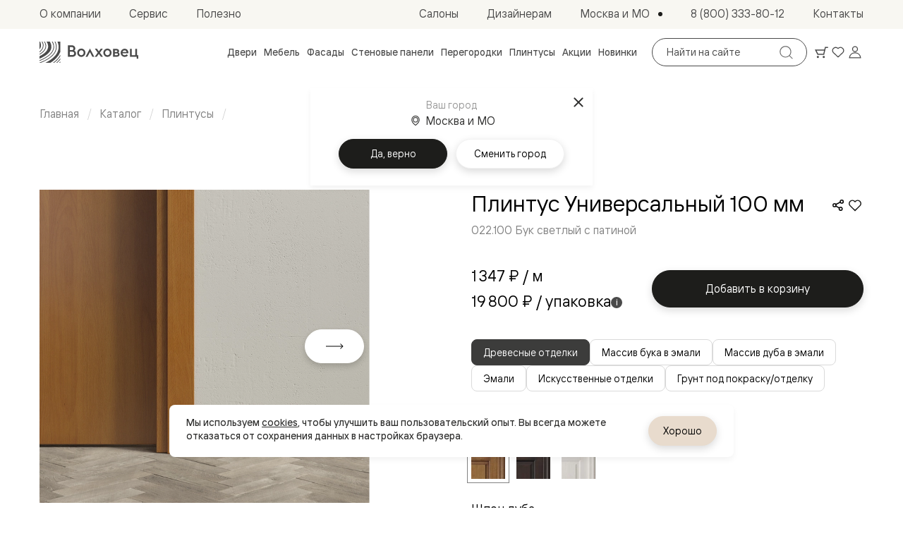

--- FILE ---
content_type: text/html; charset=utf-8
request_url: https://www.volhovec.ru/catalog/plintus/pls-022-100-mm/
body_size: 58814
content:
<!doctype html>
<html data-n-head-ssr lang="ru">
	<head >
		<meta charset="utf-8">
		<meta name="viewport" content="width=device-width,initial-scale=1,minimum-scale=1,maximum-scale=1">
		<meta name="format-detection" content="telephone=no">
		<meta name="format-detection" content="address=no">

		<link rel="apple-touch-icon" sizes="180x180" href="/favicons/apple-touch-icon.png">
		<link rel="icon" type="image/png" sizes="32x32" href="/favicons/favicon-32x32.png">
		<link rel="icon" type="image/png" sizes="16x16" href="/favicons/favicon-16x16.png">
		<link rel="manifest" href="/favicons/site.webmanifest">
		<link rel="mask-icon" href="/favicons/safari-pinned-tab.svg" color="#3c3c3b">
		<link rel="shortcut icon" href="/favicons/favicon.ico">
		<meta name="msapplication-TileColor" content="#3c3c3b">
		<meta name="msapplication-config" content="/favicons/browserconfig.xml">
		<meta name="theme-color" content="#3c3c3b">

		<meta data-n-head="ssr" property="og:title" content="Универсальные плинтусы для пола, купить универсальный напольный плинтус 100 мм | Интернет-магазин Волховец"><meta data-n-head="ssr" property="og:description" content="В Волховец вы найдете универсальные плинтусы для пола по ценам производителя. Широкий ассортимент плинтусов различной формы и высоты обеспечит идеальное решение для вашего интерьера. У нас вы можете купить универсальный плинтус 100 мм с доставкой по всей России!"><meta data-n-head="ssr" name="description" content="В Волховец вы найдете универсальные плинтусы для пола по ценам производителя. Широкий ассортимент плинтусов различной формы и высоты обеспечит идеальное решение для вашего интерьера. У нас вы можете купить универсальный плинтус 100 мм с доставкой по всей России!"><meta data-n-head="ssr" name="keywords" content="Универсальный  плинтус 100 мм"><meta data-n-head="ssr" name="yandex-verification" content="b62b1bf2ab03b820"><meta data-n-head="ssr" name="cmsmagazine" content="0c88ea99ebbc976bbccec68506cd48bd"><meta data-n-head="ssr" name="yandex-verificatio" content="70286d4f1f9c32ec"><meta data-n-head="ssr" name="yandex-verification" content="4f9e6abff0b09043"><meta data-n-head="ssr" property="og:url" content="https://www.volhovec.ru/catalog/plintus/pls-022-100-mm/"><meta data-n-head="ssr" property="og:type" content="website"><meta data-n-head="ssr" property="og:logo" content="https://www.volhovec.ru/upload/realweb.api.config/5e0/oz7gcwumavwzqoh6uedtvdcofz6iuvap.jpg"><meta data-n-head="ssr" property="og:image" content="https://www.volhovec.ru/upload/resize_cache/iblock/e5a/1200_630_2/zi3ak34rppxbtnj0kkpg5k3inau10ryr.jpg"><meta data-n-head="ssr" name="twitter:card" content="summary_large_image"><meta data-n-head="ssr" property="og:image:width" content="1200"><meta data-n-head="ssr" property="og:image:height" content="630"><title>Универсальные плинтусы для пола, купить универсальный напольный плинтус 100 мм | Интернет-магазин Волховец</title><link data-n-head="ssr" rel="canonical" href="https://www.volhovec.ru/catalog/plintus/pls-022-100-mm/"><link data-n-head="ssr" rel="alternate" hreflang="ru-kz" href="https://aktau.volhovec.kz/catalog/plintus/pls-022-100-mm/"><link data-n-head="ssr" rel="alternate" hreflang="ru-by" href="https://volhovec.by/catalog/plintus/pls-022-100-mm/"><link data-n-head="ssr" rel="alternate" hreflang="ru-uzb" href="https://tashkent.volhovec.ru/catalog/plintus/pls-022-100-mm/"><link data-n-head="ssr" rel="alternate" hreflang="ru-kg" href="https://kg.volhovec.ru/catalog/plintus/pls-022-100-mm/"><link data-n-head="ssr" rel="alternate" hreflang="ru-am" href="https://erevan.volhovec.ru/catalog/plintus/pls-022-100-mm/"><link data-n-head="ssr" rel="alternate" hreflang="ru-az" href="https://az.volhovec.ru/catalog/plintus/pls-022-100-mm/"><link data-n-head="ssr" rel="alternate" hreflang="ru" href="https://www.volhovec.ru/catalog/plintus/pls-022-100-mm/"><script data-n-head="ssr" data-hid="nuxt-jsonld-zilwQ7WK7X" type="application/ld+json">{"@context":"http://schema.org","@graph":[{"@context":"https://schema.org","@type":"Organization","url":"https://www.volhovec.ru","logo":"https://www.volhovec.ru/images/schema-logo.png"},{"@context":"https://schema.org","@type":"BreadcrumbList","itemListElement":[{"@type":"ListItem","position":1,"item":{"@id":"/","name":"Главная"}},{"@type":"ListItem","position":2,"item":{"@id":"/catalog/","name":"Каталог"}},{"@type":"ListItem","position":3,"item":{"@id":"/catalog/plintus/","name":"Плинтусы"}},{"@type":"ListItem","position":4,"item":{"@id":"/catalog/plintus/pls-022-100-mm/","name":"Универсальный 100 мм"}}]}]}</script><script data-n-head="ssr" data-hid="nuxt-jsonld-2wknsgaGqn" type="application/ld+json">{"@context":"https://schema.org","@type":"Product","name":"Плинтус Универсальный 100 мм","description":"Плинтус Универсальный 100 мм, артикул: 022.100, отделка: Бук светлый с патиной","image":{"@type":"ImageObject","url":"https://www.volhovec.ru/upload/iblock/baf/y0g67109f6lxbbz0ydrgfkyq41lom31z.png","name":"Плинтус Универсальный 100 мм","description":"Плинтус Универсальный 100 мм, артикул: 022.100, отделка: Бук светлый с патиной"},"sku":71012,"mpn":71012,"brand":{"@type":"Brand","name":"Volhovec"},"offers":{"@type":"Offer","price":1347,"priceCurrency":"RUB","url":"https://www.volhovec.ru/catalog/plintus/pls-022-100-mm/","availability":"https://schema.org/InStock"}}</script><link rel="preload" href="/_nuxt/7f606fe.modern.js" as="script"><link rel="preload" href="/_nuxt/58c2cfd.modern.js" as="script"><link rel="preload" href="/_nuxt/css/63a988d.css" as="style"><link rel="preload" href="/_nuxt/d04a370.modern.js" as="script"><link rel="preload" href="/_nuxt/css/6259cf5.css" as="style"><link rel="preload" href="/_nuxt/7dc8755.modern.js" as="script"><link rel="preload" href="/_nuxt/fonts/Cormorant.3fd707d.woff2" as="font" type="font/woff2" crossorigin><link rel="preload" href="/_nuxt/css/86e2dd8.css" as="style"><link rel="preload" href="/_nuxt/0487e91.modern.js" as="script"><link rel="preload" href="/_nuxt/css/37fe401.css" as="style"><link rel="preload" href="/_nuxt/9776172.modern.js" as="script"><link rel="preload" href="/_nuxt/css/f293b3d.css" as="style"><link rel="preload" href="/_nuxt/42d95bb.modern.js" as="script"><link rel="preload" href="/_nuxt/css/ffbf1db.css" as="style"><link rel="preload" href="/_nuxt/aed07cc.modern.js" as="script"><link rel="preload" href="/_nuxt/css/36df11f.css" as="style"><link rel="preload" href="/_nuxt/e8243c0.modern.js" as="script"><link rel="preload" href="/_nuxt/css/9154c76.css" as="style"><link rel="preload" href="/_nuxt/b28d2e2.modern.js" as="script"><link rel="preload" href="/_nuxt/css/70a2048.css" as="style"><link rel="preload" href="/_nuxt/b1341a5.modern.js" as="script"><link rel="preload" href="/_nuxt/css/6c02691.css" as="style"><link rel="preload" href="/_nuxt/6776101.modern.js" as="script"><link rel="stylesheet" href="/_nuxt/css/63a988d.css"><link rel="stylesheet" href="/_nuxt/css/6259cf5.css"><link rel="stylesheet" href="/_nuxt/css/86e2dd8.css"><link rel="stylesheet" href="/_nuxt/css/37fe401.css"><link rel="stylesheet" href="/_nuxt/css/f293b3d.css"><link rel="stylesheet" href="/_nuxt/css/ffbf1db.css"><link rel="stylesheet" href="/_nuxt/css/36df11f.css"><link rel="stylesheet" href="/_nuxt/css/9154c76.css"><link rel="stylesheet" href="/_nuxt/css/70a2048.css"><link rel="stylesheet" href="/_nuxt/css/6c02691.css">
	</head>
	<body >
		<div data-server-rendered="true" id="__nuxt"><div class="the-page-loader"></div><div id="__layout"><div id="global-wrapper"><header class="base-section the-header" style="--secondary-part-height:41px;"><div class="the-header-primary the-header-primary--light the-header__row-primary"><div class="base-container the-header-primary__container"><a aria-label="Перейти на главную страницу" href="/" class="common-logo common-logo--appearance-primary the-header-primary__logo"><svg xmlns="http://www.w3.org/2000/svg" class="icon sprite-main-icons common-logo__image"><use href="/_nuxt/68b3996d0978d2cfa5ebe38853af18b1.svg#i-logo-primary" xlink:href="/_nuxt/68b3996d0978d2cfa5ebe38853af18b1.svg#i-logo-primary"></use></svg></a> <div class="header-search the-header-primary__search"><form method="GET" action="/search/" autocomplete="off" class="search-form search-form--variant-small header-search__form"><div class="search-form__searchbox"><div class="search-form__field"><label id="" for="" class="search-form__field-label">
				Поиск по сайту
			</label> <input type="text" value="" readonly="readonly" tabindex="0" type="text" name="query" placeholder="Найти на сайте" aria-labelledby="" class="search-form__field-input"> <!----></div> <button type="submit" disabled="disabled" class="base-button base-button--variant-filled base-button--icon search-form__submit"><span class="base-button__content"><!----> <!----> <!----> <svg xmlns="http://www.w3.org/2000/svg" class="icon sprite-main-icons base-button__icon base-button__icon--only"><use href="/_nuxt/68b3996d0978d2cfa5ebe38853af18b1.svg#i-search-thin" xlink:href="/_nuxt/68b3996d0978d2cfa5ebe38853af18b1.svg#i-search-thin"></use></svg></span> <!----></button></div></form> <!----></div> <div class="header-toolbar the-header-primary__toolbar"><a aria-label="Ваша корзина, нет товаров. Перейти в каталог" title="Ваша корзина, нет товаров. Перейти в каталог" href="/shop/interior-doors/" class="header-toolbar__item header-toolbar__item--cart fashion-underline-container"><span class="header-toolbar__item-icon-container"><svg xmlns="http://www.w3.org/2000/svg" class="icon sprite-main-icons header-toolbar__item-icon header-toolbar__item-icon--stroked"><use href="/_nuxt/68b3996d0978d2cfa5ebe38853af18b1.svg#i-cart" xlink:href="/_nuxt/68b3996d0978d2cfa5ebe38853af18b1.svg#i-cart"></use></svg> <svg xmlns="http://www.w3.org/2000/svg" class="icon sprite-main-icons header-toolbar__item-icon header-toolbar__item-icon--filled"><use href="/_nuxt/68b3996d0978d2cfa5ebe38853af18b1.svg#i-cart-filled" xlink:href="/_nuxt/68b3996d0978d2cfa5ebe38853af18b1.svg#i-cart-filled"></use></svg></span> <!----> <!----></a> <a aria-label="Ваше избранное, нет товаров. Перейти в каталог" title="Ваше избранное, нет товаров. Перейти в каталог" href="/shop/interior-doors/" class="header-toolbar__item header-toolbar__item--favorites fashion-underline-container"><span class="header-toolbar__item-icon-container"><svg xmlns="http://www.w3.org/2000/svg" class="icon sprite-main-icons header-toolbar__item-icon header-toolbar__item-icon--stroked"><use href="/_nuxt/68b3996d0978d2cfa5ebe38853af18b1.svg#i-heart" xlink:href="/_nuxt/68b3996d0978d2cfa5ebe38853af18b1.svg#i-heart"></use></svg> <svg xmlns="http://www.w3.org/2000/svg" class="icon sprite-main-icons header-toolbar__item-icon header-toolbar__item-icon--filled"><use href="/_nuxt/68b3996d0978d2cfa5ebe38853af18b1.svg#i-heart-filled" xlink:href="/_nuxt/68b3996d0978d2cfa5ebe38853af18b1.svg#i-heart-filled"></use></svg></span> <!----> <!----></a> <button aria-label="Войти" title="Войти" type="button" class="header-toolbar__item header-toolbar__item--user fashion-underline-container"><span class="header-toolbar__item-icon-container"><svg xmlns="http://www.w3.org/2000/svg" class="icon sprite-main-icons header-toolbar__item-icon header-toolbar__item-icon--stroked"><use href="/_nuxt/68b3996d0978d2cfa5ebe38853af18b1.svg#i-user" xlink:href="/_nuxt/68b3996d0978d2cfa5ebe38853af18b1.svg#i-user"></use></svg> <svg xmlns="http://www.w3.org/2000/svg" class="icon sprite-main-icons header-toolbar__item-icon header-toolbar__item-icon--filled"><use href="/_nuxt/68b3996d0978d2cfa5ebe38853af18b1.svg#i-user-filled" xlink:href="/_nuxt/68b3996d0978d2cfa5ebe38853af18b1.svg#i-user-filled"></use></svg></span> <!----></button></div> <button type="button" aria-label="Открыть меню" class="the-header-primary__sandwich"><svg xmlns="http://www.w3.org/2000/svg" class="icon sprite-main-icons the-header-primary__sandwich-icon"><use href="/_nuxt/68b3996d0978d2cfa5ebe38853af18b1.svg#i-sandwich" xlink:href="/_nuxt/68b3996d0978d2cfa5ebe38853af18b1.svg#i-sandwich"></use></svg></button> <!----> <nav aria-label="Навигация по каталогу" class="header-nav-catalog the-header-primary__nav-catalog"><ul role="menu" class="header-nav-catalog__items"><li role="presentation" class="header-nav-catalog__item"><button role="menuitem" type="button" class="header-nav-catalog__item-link fashion-underline-container"><span class="header-nav-catalog__item-link-label fashion-underline">
					Двери
				</span></button></li><li role="presentation" class="header-nav-catalog__item"><button role="menuitem" type="button" class="header-nav-catalog__item-link fashion-underline-container"><span class="header-nav-catalog__item-link-label fashion-underline">
					Мебель
				</span></button></li><li role="presentation" class="header-nav-catalog__item"><button role="menuitem" type="button" class="header-nav-catalog__item-link fashion-underline-container"><span class="header-nav-catalog__item-link-label fashion-underline">
					Фасады
				</span></button></li><li role="presentation" class="header-nav-catalog__item"><button role="menuitem" type="button" class="header-nav-catalog__item-link fashion-underline-container"><span class="header-nav-catalog__item-link-label fashion-underline">
					Стеновые панели
				</span></button></li><li role="presentation" class="header-nav-catalog__item"><button role="menuitem" type="button" class="header-nav-catalog__item-link fashion-underline-container"><span class="header-nav-catalog__item-link-label fashion-underline">
					Перегородки
				</span></button></li><li role="presentation" class="header-nav-catalog__item"><button role="menuitem" type="button" class="header-nav-catalog__item-link fashion-underline-container"><span class="header-nav-catalog__item-link-label fashion-underline">
					Плинтусы
				</span></button></li><li role="presentation" class="header-nav-catalog__item"><a role="menuitem" href="/actions/" class="header-nav-catalog__item-link fashion-underline-container"><span class="header-nav-catalog__item-link-label fashion-underline">
					Акции
				</span></a></li><li role="presentation" class="header-nav-catalog__item"><a role="menuitem" href="/new/" class="header-nav-catalog__item-link fashion-underline-container"><span class="header-nav-catalog__item-link-label fashion-underline">
					Новинки
				</span></a></li></ul> <ul role="menu" class="header-nav-catalog__seo-items"><li role="presentation"><a role="menuitem" href="/catalog/doors/napravleniya/">Межкомнатные двери</a></li><li role="presentation"><a role="menuitem" href="/catalog/doors/napravleniya/dostupnye-i-praktichnye/">Доступные и практичные</a></li><li role="presentation"><a role="menuitem" href="/catalog/doors/modern/freedom/?model_id=119712&amp;color_id=187572&amp;portal_id=119916&amp;glass_id=&amp;color_portal_id=187571&amp;color_type=0&amp;molding_color_id=207075&amp;edge_type=180886&amp;thickness=566">Freedom</a></li><li role="presentation"><a role="menuitem" href="/catalog/doors/neoclassic/centro/?model_id=48556&amp;color_id=187570&amp;portal_id=93977&amp;glass_id=&amp;color_type=0&amp;edge_type=180886&amp;thickness=566">Centro</a></li><li role="presentation"><a role="menuitem" href="/catalog/doors/neoclassic/galant/?model_id=33924&amp;color_id=187572&amp;portal_id=34782&amp;glass_id=&amp;color_type=0&amp;edge_type=180886&amp;thickness=566">Galant</a></li><li role="presentation"><a role="menuitem" href="/catalog/doors/neoclassic/neo/?model_id=58066&amp;color_id=187573&amp;portal_id=58075&amp;glass_id=&amp;color_type=0&amp;edge_type=180886&amp;thickness=566">Neo</a></li><li role="presentation"><a role="menuitem" href="/catalog/doors/modern/planum/?model_id=41417&amp;color_id=187570&amp;portal_id=117224&amp;glass_id=&amp;color_type=0&amp;edge_type=180886&amp;thickness=566">Planum</a></li><li role="presentation"><a role="menuitem" href="/catalog/doors/design/secreto/?model_id=137176&amp;color_id=43457&amp;portal_id=137180&amp;glass_id=&amp;color_portal_id=92952&amp;color_type=0&amp;edge_type=180887&amp;thickness=566&amp;edge_color_id=180888">Secreto - скрытые двери</a></li><li role="presentation"><a role="menuitem" href="/catalog/doors/napravleniya/neoklassika-v-emali/">Фрезерованные двери в эмали</a></li><li role="presentation"><a role="menuitem" href="/catalog/doors/neoclassic/frame/?model_id=190068&amp;color_id=33716&amp;portal_id=190350&amp;glass_id=&amp;color_type=0&amp;edge_type=180886&amp;thickness=566">Frame</a></li><li role="presentation"><a role="menuitem" href="/catalog/doors/neoclassic/alba/?model_id=190669&amp;color_id=33716&amp;portal_id=190687&amp;glass_id=&amp;color_type=0&amp;edge_type=180886&amp;thickness=566">Alba</a></li><li role="presentation"><a role="menuitem" href="/catalog/doors/neoclassic/dune/?model_id=190392&amp;color_id=33716&amp;portal_id=190403&amp;glass_id=&amp;color_type=0&amp;edge_type=180886&amp;thickness=566">Dune</a></li><li role="presentation"><a role="menuitem" href="/catalog/doors/classic/mascot/?model_id=89048&amp;color_id=69518&amp;portal_id=89016&amp;glass_id=&amp;color_type=0&amp;edge_type=180886&amp;thickness=566">Mascot</a></li><li role="presentation"><a role="menuitem" href="/catalog/doors/classic/esse/?model_id=121355&amp;color_id=33712&amp;portal_id=121664&amp;glass_id=&amp;color_type=0&amp;edge_type=180886&amp;thickness=566">Esse</a></li><li role="presentation"><a role="menuitem" href="/catalog/doors/neoclassic/rocca/?model_id=89301&amp;color_id=69522&amp;portal_id=89585&amp;glass_id=&amp;color_type=0&amp;edge_type=180886&amp;thickness=566">Rocca</a></li><li role="presentation"><a role="menuitem" href="/catalog/doors/neoclassic/neo-classic/?model_id=33935&amp;color_id=33716&amp;portal_id=35293&amp;glass_id=&amp;color_type=0&amp;edge_type=180886&amp;thickness=566">Neo Classic</a></li><li role="presentation"><a role="menuitem" href="/catalog/doors/neoclassic/paris/?model_id=33941&amp;color_id=33718&amp;portal_id=58765&amp;glass_id=&amp;color_type=0&amp;edge_type=180886&amp;thickness=566">Paris</a></li><li role="presentation"><a role="menuitem" href="/catalog/doors/modern/linea/?model_id=107234&amp;color_id=33716&amp;portal_id=107996&amp;glass_id=&amp;color_type=0&amp;edge_type=180886&amp;thickness=566">Linea</a></li><li role="presentation"><a role="menuitem" href="/catalog/doors/napravleniya/gladkie-i-skrytye/">Гладкие и скрытые</a></li><li role="presentation"><a role="menuitem" href="/catalog/doors/modern/planum-pro/?model_id=59247&amp;color_id=33748&amp;portal_id=59413&amp;glass_id=&amp;color_type=0&amp;edge_type=180887&amp;thickness=566&amp;edge_color_id=180888&amp;color_portal_id=92952">Planum Pro&nbsp;&mdash; алюминиевая кромка</a></li><li role="presentation"><a role="menuitem" href="/catalog/doors/modern/planum/?model_id=41417&amp;color_id=187570&amp;portal_id=117224&amp;glass_id=&amp;color_type=0&amp;edge_type=180886&amp;thickness=566">Planum</a></li><li role="presentation"><a role="menuitem" href="/catalog/doors/design/secreto/?model_id=137176&amp;color_id=43457&amp;portal_id=137180&amp;glass_id=&amp;color_portal_id=92952&amp;color_type=0&amp;edge_type=180887&amp;thickness=566&amp;edge_color_id=180888">Secreto - скрытые двери</a></li><li role="presentation"><a role="menuitem" href="/catalog/doors/napravleniya/dizayn/">Дизайнерские</a></li><li role="presentation"><a role="menuitem" href="/catalog/doors/design/select/?model_id=192595&amp;color_id=58872&amp;portal_id=192996&amp;glass_id=&amp;color_portal_id=92952&amp;color_type=0&amp;edge_type=180886&amp;thickness=566">Select&nbsp;&mdash; фрезерование по шпону</a></li><li role="presentation"><a role="menuitem" href="/catalog/doors/modern/velvet/?model_id=185916&amp;color_id=69519&amp;portal_id=70611&amp;glass_id=&amp;color_portal_id=92952&amp;color_type=0&amp;edge_type=180887&amp;thickness=566&amp;edge_color_id=180888">Velvet&nbsp;&mdash; рифление</a></li><li role="presentation"><a role="menuitem" href="/catalog/doors/modern/rift/?model_id=118520&amp;color_id=118504&amp;portal_id=118647&amp;glass_id=&amp;color_portal_id=92952&amp;color_type=0&amp;edge_type=180887&amp;thickness=566&amp;edge_color_id=180888">Rift&nbsp;&mdash; натуральный шпон</a></li><li role="presentation"><a role="menuitem" href="/catalog/doors/design/softform/?model_id=130588&amp;color_id=33716&amp;portal_id=130802&amp;glass_id=&amp;color_portal_id=92951&amp;color_type=0&amp;edge_type=180886&amp;thickness=566">Softform&nbsp;&mdash; плавные формы</a></li><li role="presentation"><a role="menuitem" href="/catalog/doors/napravleniya/massiv/">Из массива</a></li><li role="presentation"><a role="menuitem" href="/catalog/doors/design/palazzo/">Palazzo</a></li><li role="presentation"><a role="menuitem" href="/catalog/doors/neoclassic/antique/">Antique</a></li><li role="presentation"><a role="menuitem" href="/catalog/doors/neoclassic/charm/">Charm</a></li><li role="presentation"><a role="menuitem" href="/catalog/doors/classic/lignum/">Lignum</a></li><li role="presentation"><a role="menuitem" href="/catalog/doors/classic/Plano/">Toscana</a></li><li role="presentation"><a role="menuitem" href="/catalog/doors/neoclassic/ego/">Ego</a></li><li role="presentation"><a role="menuitem" href="/catalog/doors/napravleniya/aluminiy/">Из алюминия и стекла</a></li><li role="presentation"><a role="menuitem" href="/catalog/formato-doors/?model_id=67758&amp;color_id=67765&amp;portal_id=68469&amp;glass_id=67775&amp;color_type=0&amp;lock_id=92733&amp;edge_type=180886&amp;thickness=566&amp;lock_type=vertical">Двери Formato</a></li><li role="presentation"><a role="menuitem" href="/catalog/alyuminievye-peregorodki-formato/?model_id=67804&amp;color_id=67765&amp;portal_id=68536&amp;glass_id=127562&amp;color_type=0&amp;edge_type=180886&amp;thickness=566&amp;collection_id=1664">Перегородки Formato</a></li><li role="presentation"><a role="menuitem" href="/catalog/mosaic-doors/?model_id=134938&amp;color_id=67766&amp;portal_id=135001&amp;glass_id=135047&amp;color_type=0&amp;lock_id=135043&amp;edge_type=180886&amp;thickness=566&amp;lock_type=vertical">Двери Mosaic</a></li><li role="presentation"><a role="menuitem" href="/catalog/mosaic-partitions/">Перегородки Mosaic</a></li><li role="presentation"><a role="menuitem" href="/catalog/doors/neoclassic/">Неоклассика</a></li><li role="presentation"><a role="menuitem" href="/catalog/doors/neoclassic/frame/?model_id=190068&amp;color_id=33716&amp;portal_id=190350&amp;glass_id=&amp;color_type=0&amp;edge_type=180886&amp;thickness=566">Frame</a></li><li role="presentation"><a role="menuitem" href="/catalog/doors/neoclassic/alba/?model_id=190669&amp;color_id=33716&amp;portal_id=190687&amp;glass_id=&amp;color_type=0&amp;edge_type=180886&amp;thickness=566">Alba</a></li><li role="presentation"><a role="menuitem" href="/catalog/doors/neoclassic/dune/?model_id=190392&amp;color_id=33716&amp;portal_id=190403&amp;glass_id=&amp;color_type=0&amp;edge_type=180886&amp;thickness=566">Dune</a></li><li role="presentation"><a role="menuitem" href="/catalog/doors/neoclassic/rocca/?model_id=89301&amp;color_id=69522&amp;portal_id=89585&amp;glass_id=&amp;color_type=0&amp;edge_type=180886&amp;thickness=566">Rocca</a></li><li role="presentation"><a role="menuitem" href="/catalog/doors/neoclassic/antique/">Antique</a></li><li role="presentation"><a role="menuitem" href="/catalog/doors/neoclassic/neo/?model_id=58066&amp;color_id=187573&amp;portal_id=58075&amp;glass_id=&amp;color_type=0&amp;edge_type=180886&amp;thickness=566">Neo</a></li><li role="presentation"><a role="menuitem" href="/catalog/doors/neoclassic/paris/?model_id=33941&amp;color_id=33718&amp;portal_id=58765&amp;glass_id=&amp;color_type=0&amp;edge_type=180886&amp;thickness=566">Paris</a></li><li role="presentation"><a role="menuitem" href="/catalog/doors/neoclassic/centro/?model_id=48556&amp;color_id=187570&amp;portal_id=93977&amp;glass_id=&amp;color_type=0&amp;edge_type=180886&amp;thickness=566">Centro</a></li><li role="presentation"><a role="menuitem" href="/catalog/doors/neoclassic/charm/">Charm</a></li><li role="presentation"><a role="menuitem" href="/catalog/doors/neoclassic/Neo-classic/?model_id=33935&amp;color_id=33716&amp;portal_id=35293&amp;glass_id=&amp;color_type=0&amp;edge_type=180886&amp;thickness=566">Neo Classic</a></li><li role="presentation"><a role="menuitem" href="/catalog/doors/neoclassic/galant/?model_id=33924&amp;color_id=187572&amp;portal_id=34782&amp;glass_id=&amp;color_type=0&amp;edge_type=180886&amp;thickness=566">Galant</a></li><li role="presentation"><a role="menuitem" href="/catalog/doors/neoclassic/ego/">Ego</a></li><li role="presentation"><a role="menuitem" href="/catalog/doors/classic/">Классика</a></li><li role="presentation"><a role="menuitem" href="/catalog/doors/classic/esse/?model_id=121355&amp;color_id=33712&amp;portal_id=121664&amp;glass_id=&amp;color_type=0&amp;edge_type=180886&amp;thickness=566">Esse</a></li><li role="presentation"><a role="menuitem" href="/catalog/doors/classic/mascot/?model_id=89048&amp;color_id=69518&amp;portal_id=89016&amp;glass_id=&amp;color_type=0&amp;edge_type=180886&amp;thickness=566">Mascot</a></li><li role="presentation"><a role="menuitem" href="/catalog/doors/classic/Plano/">Toscana Plano</a></li><li role="presentation"><a role="menuitem" href="/catalog/doors/classic/grigliato/">Toscana Grigliato</a></li><li role="presentation"><a role="menuitem" href="/catalog/doors/classic/Litera/">Toscana Litera</a></li><li role="presentation"><a role="menuitem" href="/catalog/doors/classic/rombo/">Toscana Rombo</a></li><li role="presentation"><a role="menuitem" href="/catalog/doors/classic/Elegante/">Toscana Elegante</a></li><li role="presentation"><a role="menuitem" href="/catalog/doors/classic/lignum/">Lignum</a></li><li role="presentation"><a role="menuitem" href="/catalog/doors/modern/">Современный стиль</a></li><li role="presentation"><a role="menuitem" href="/catalog/doors/modern/freedom/?model_id=119712&amp;color_id=187572&amp;portal_id=119916&amp;glass_id=&amp;color_portal_id=187571&amp;color_type=0&amp;molding_color_id=207075&amp;edge_type=180886&amp;thickness=566">Freedom</a></li><li role="presentation"><a role="menuitem" href="/catalog/doors/modern/rift/?model_id=118520&amp;color_id=118504&amp;portal_id=118647&amp;glass_id=&amp;color_portal_id=92952&amp;color_type=0&amp;edge_type=180887&amp;thickness=566&amp;edge_color_id=180888">Rift</a></li><li role="presentation"><a role="menuitem" href="/catalog/doors/modern/velvet/?model_id=185916&amp;color_id=69519&amp;portal_id=70611&amp;glass_id=&amp;color_portal_id=92952&amp;color_type=0&amp;edge_type=180887&amp;thickness=566&amp;edge_color_id=180888">Velvet</a></li><li role="presentation"><a role="menuitem" href="/catalog/doors/modern/planum/?model_id=41417&amp;color_id=187570&amp;portal_id=117224&amp;glass_id=&amp;color_type=0&amp;edge_type=180886&amp;thickness=566">Planum</a></li><li role="presentation"><a role="menuitem" href="/catalog/doors/modern/planum-pro/?model_id=59247&amp;color_id=33748&amp;portal_id=59413&amp;glass_id=&amp;color_type=0&amp;edge_type=180887&amp;thickness=566&amp;edge_color_id=180888&amp;color_portal_id=92952">Planum Pro</a></li><li role="presentation"><a role="menuitem" href="/catalog/doors/modern/linea/?model_id=107234&amp;color_id=33716&amp;portal_id=107996&amp;glass_id=&amp;color_type=0&amp;edge_type=180886&amp;thickness=566">Linea</a></li><li role="presentation"><a role="menuitem" href="/catalog/doors/design/">Дизайн</a></li><li role="presentation"><a role="menuitem" href="/catalog/doors/design/palazzo/">Palazzo</a></li><li role="presentation"><a role="menuitem" href="/catalog/doors/design/select/?model_id=192595&amp;color_id=58872&amp;portal_id=192996&amp;glass_id=&amp;color_portal_id=92952&amp;color_type=0&amp;edge_type=180886&amp;thickness=566">Select</a></li><li role="presentation"><a role="menuitem" href="/catalog/doors/design/softform/?model_id=130588&amp;color_id=33716&amp;portal_id=130802&amp;glass_id=&amp;color_portal_id=92951&amp;color_type=0&amp;edge_type=180886&amp;thickness=566">Softform</a></li><li role="presentation"><a role="menuitem" href="/catalog/doors/modern/planum-pro/?model_id=127558&amp;color_id=109857&amp;portal_id=59413&amp;glass_id=&amp;color_portal_id=92952&amp;color_type=0&amp;edge_type=180887&amp;thickness=566">Зеркальные Planum Pro</a></li><li role="presentation"><a role="menuitem" href="/catalog/doors/design/walldoor/">Скрытые двери Planum</a></li><li role="presentation"><a role="menuitem" href="/shop/interior-doors/color/">Цветные Color</a></li><li role="presentation"><a role="menuitem" href="/catalog/formato-doors/?model_id=67758&amp;color_id=67765&amp;portal_id=68469&amp;glass_id=67775&amp;color_type=0&amp;lock_id=92733&amp;edge_type=180886&amp;thickness=566&amp;lock_type=vertical">Алюминиевые Formato</a></li><li role="presentation"><a role="menuitem" href="/catalog/doors/design/secreto/?model_id=137176&amp;color_id=43457&amp;portal_id=137180&amp;glass_id=&amp;color_portal_id=92952&amp;color_type=0&amp;edge_type=180887&amp;thickness=566&amp;edge_color_id=180888">Secreto</a></li><li role="presentation"><a role="menuitem" href="/catalog/mosaic-doors/?model_id=134938&amp;color_id=67766&amp;portal_id=135001&amp;glass_id=135047&amp;color_type=0&amp;lock_id=135043&amp;edge_type=180886&amp;thickness=566&amp;lock_type=vertical">Алюминиевые Mosaic</a></li><li role="presentation"><a role="menuitem" href="/shop/interior-doors/povorotnye-dveri/">Поворотные двери</a></li><li role="presentation"><a role="menuitem" href="/shop/interior-doors/skrytye-dveri/">Скрытые двери</a></li><li role="presentation"><a role="menuitem" href="/shop/interior-doors/shponirovannye/">Дизайнерский шпон</a></li><li role="presentation"><a role="menuitem" href="/shop/interior-doors/so-steklom/">Со стеклом</a></li><li role="presentation"><a role="menuitem" href="/shop/interior-doors/vysokie-dveri/">Высокие двери </a></li><li role="presentation"><a role="menuitem" href="/shop/interior-doors/v-garderobnuyu-dveri/">В гардеробную</a></li><li role="presentation"><a role="menuitem" href="/shop/interior-doors/v-gostinuyu-dveri/">В гостиную</a></li><li role="presentation"><a role="menuitem" href="/shop/interior-doors/dveri-v-trende/">Двери в тренде</a></li><li role="presentation"><a role="menuitem" href="/shop/partitions/">Стеклянные перегородки</a></li><li role="presentation"><a role="menuitem" href="/shop/interior-doors/belye/">Белые двери</a></li><li role="presentation"><a role="menuitem" href="/shop/interior-doors/serye/">Серые двери</a></li><li role="presentation"><a role="menuitem" href="/shop/interior-doors/antratsit/">Двери антрацит</a></li><li role="presentation"><a role="menuitem" href="/shop/interior-doors/dveri-v-olivkovom-tsvete/">Оливковый цвет</a></li><li role="presentation"><a role="menuitem" href="/shop/interior-doors/temnye-drevesnye/">Тёмные древесные</a></li><li role="presentation"><a role="menuitem" href="/shop/interior-doors/color/">Двери RAL</a></li><li role="presentation"><a role="menuitem" href="/shop/interior-doors/svetlye-drevesnye/">Светлые древесные</a></li><li role="presentation"><a role="menuitem" href="/shop/interior-doors/korichnevye-dveri/">Коричневые двери</a></li><li role="presentation"><a role="menuitem" href="/shop/interior-doors/skrytye-dveri-pod-otdelku/">Двери под покраску</a></li><li role="presentation"><a role="menuitem" href="/shop/interior-doors/dveri-iz-duba-i-buka/">Двери из дуба и бука</a></li><li role="presentation"><a role="menuitem" href="/shop/interior-doors/shponirovannye/">Шпоновые отделки</a></li><li role="presentation"><a role="menuitem" href="/shop/interior-doors/imitatsiya-shpona/">Имитация шпона</a></li><li role="presentation"><a role="menuitem" href="/shop/interior-doors/iz-alyuminiya-i-stekla/">Из алюминия и стекла</a></li><li role="presentation"><a role="menuitem" href="/shop/interior-doors/emal/">Покрытые эмалью</a></li><li role="presentation"><a role="menuitem" href="/shop/interior-doors/odnotonnye-pet/">Однотонные ПЭТ</a></li><li role="presentation"><a role="menuitem" href="/shop/interior-doors/multishpon/">Мультишпон</a></li><li role="presentation"><a role="menuitem" href="https://www.volhovec.ru/shop/interior-doors/razdvizhnye-dveri/">Раздвижные двери</a></li><li role="presentation"><a role="menuitem" href="/shop/interior-doors/razdvizhnye-dveri-vdol-steny/">Вдоль стены</a></li><li role="presentation"><a role="menuitem" href="/shop/interior-doors/razdvizhnye-dveri-v-penal/">В пенал</a></li><li role="presentation"><a role="menuitem" href="/shop/interior-doors/razdvizhnye-dveri-so-skrytoy-napravlyayushchey/">Со скрытой направляющей</a></li><li role="presentation"><a role="menuitem" href="/shop/interior-doors/arochnye-dveri/">Арочные двери</a></li><li role="presentation"><a role="menuitem" href="/shop/interior-doors/glukhie-dveri/">Глухие двери</a></li><li role="presentation"><a role="menuitem" href="/shop/interior-doors/filenchatye-dveri/">Филенчатые двери</a></li><li role="presentation"><a role="menuitem" href="/shop/interior-doors/dver-s-krugom/">Дверь с кругом</a></li><li role="presentation"><a role="menuitem" href="/shop/interior-doors/gladkie-dveri/">Гладкие двери</a></li><li role="presentation"><a role="menuitem" href="/shop/interior-doors/dveri-do-potolka/">Двери до потолка</a></li><li role="presentation"><a role="menuitem" href="/catalog/systems/#block-11">В классическом коробе</a></li><li role="presentation"><a role="menuitem" href="/catalog/systems/#block-12">В компланарном коробе</a></li><li role="presentation"><a role="menuitem" href="/catalog/systems/#block-13">В скрытом коробе</a></li><li role="presentation"><a role="menuitem" href="/catalog/systems/#block-21">Вдоль стены</a></li><li role="presentation"><a role="menuitem" href="/catalog/systems/#block-22">Внутри проёма</a></li><li role="presentation"><a role="menuitem" href="/catalog/systems/#block-23">В пенал</a></li><li role="presentation"><a role="menuitem" href="/catalog/systems/pivot-system/">Pivot</a></li><li role="presentation"><a role="menuitem" href="/catalog/front-door/">Входные двери Safe</a></li><li role="presentation"><a role="menuitem" href="/doors/front-doors/covers/">Интерьерные накладки</a></li><li role="presentation"><a role="menuitem" href="/catalog/accessories/ruchki/">Ручки</a></li><li role="presentation"><a role="menuitem" href="/shop/handles/ruchki_novinki/">Новинки</a></li><li role="presentation"><a role="menuitem" href="/catalog/accessories/ruchki/dizayn/blend-ag/">Блэнд АГ</a></li><li role="presentation"><a role="menuitem" href="/catalog/accessories/ruchki/dizayn/spot/">Спот</a></li><li role="presentation"><a role="menuitem" href="/catalog/accessories/ruchki/dizayn/tube-round/">Тьюб</a></li><li role="presentation"><a role="menuitem" href="/shop/handles/ruchki_novinki/">Ещё 5 новинок</a></li><li role="presentation"><a role="menuitem" href="/shop/handles/ruchki_design/">Дизайн</a></li><li role="presentation"><a role="menuitem" href="/catalog/accessories/ruchki/dizayn/blend-ag/">Блэнд АГ</a></li><li role="presentation"><a role="menuitem" href="/catalog/accessories/ruchki/dizayn/spot/">Спот</a></li><li role="presentation"><a role="menuitem" href="/catalog/accessories/ruchki/dizayn/anik-brilliant/">Аник Бриллиант</a></li><li role="presentation"><a role="menuitem" href="/shop/handles/ruchki_design/">Еще 34 коллекций</a></li><li role="presentation"><a role="menuitem" href="/shop/handles/ruchki_klassika/">Классика</a></li><li role="presentation"><a role="menuitem" href="/catalog/accessories/ruchki/klassicheskiy-dizayn/daniela/">Даниэла</a></li><li role="presentation"><a role="menuitem" href="/catalog/accessories/ruchki/klassicheskiy-dizayn/beauty/">Бьюти</a></li><li role="presentation"><a role="menuitem" href="/catalog/accessories/ruchki/klassicheskiy-dizayn/bruxelles/">Брюссель</a></li><li role="presentation"><a role="menuitem" href="/shop/handles/ruchki_klassika/">Еще 8 коллекций</a></li><li role="presentation"><a role="menuitem" href="/shop/handles/ruchki_neoklassika/">Неоклассика</a></li><li role="presentation"><a role="menuitem" href="/catalog/accessories/ruchki/neoklassika/tipo/">Типо</a></li><li role="presentation"><a role="menuitem" href="/catalog/accessories/ruchki/neoklassika/carola/">Карола</a></li><li role="presentation"><a role="menuitem" href="/catalog/accessories/ruchki/neoklassika/luce/">Люче</a></li><li role="presentation"><a role="menuitem" href="/shop/handles/ruchki_neoklassika/">Еще 3 коллекции</a></li><li role="presentation"><a role="menuitem" href="/shop/handles/ruchki_modern/">Современный стиль</a></li><li role="presentation"><a role="menuitem" href="/catalog/accessories/ruchki/sovremennyy-dizayn/joy/">Джой</a></li><li role="presentation"><a role="menuitem" href="/catalog/accessories/ruchki/sovremennyy-dizayn/luxury_old/">Лакшери</a></li><li role="presentation"><a role="menuitem" href="/catalog/accessories/ruchki/sovremennyy-dizayn/quattro/">Кватро</a></li><li role="presentation"><a role="menuitem" href="/shop/handles/ruchki_modern/">Еще 5 коллекций</a></li><li role="presentation"><a role="menuitem" href="/shop/findings/">Фурнитура и аксессуары</a></li><li role="presentation"><a role="menuitem" href="/shop/findings/">Фурнитура</a></li><li role="presentation"><a role="menuitem" href="/shop/findings/?type_id=154">Петли для распашных дверей</a></li><li role="presentation"><a role="menuitem" href="/shop/findings/?type_id=156">Ограничители</a></li><li role="presentation"><a role="menuitem" href="/shop/findings/?type_id=157">Замки и ригели</a></li><li role="presentation"><a role="menuitem" href="/shop/findings/?type_id=221">Комплект фурнитуры</a></li><li role="presentation"><a role="menuitem" href="/catalog/accessories/">Аксессуары</a></li><li role="presentation"><a role="menuitem" href="/catalog/accessories/avtoporog/">Автопорог</a></li><li role="presentation"><a role="menuitem" href="/catalog/accessories/fiksator/">Напольный фиксатор</a></li><li role="presentation"><a role="menuitem" href="/catalog/accessories/vent-reschetka/">Вентиляционная решетка</a></li><li role="presentation"><a role="menuitem" href="/catalog/accessories/ogranichitel/">Ограничитель</a></li><li role="presentation"><a role="menuitem" href="/catalog/furniture/design/">Коллекции</a></li><li role="presentation"><a role="menuitem" href="/catalog/furniture/module/">Module - корпусная мебель</a></li><li role="presentation"><a role="menuitem" href="/catalog/furniture/velvet/">Velvet - рельефная фрезеровка</a></li><li role="presentation"><a role="menuitem" href="/catalog/furniture/piega/">Piega - плавные формы</a></li><li role="presentation"><a role="menuitem" href="/catalog/furniture/primo/">Primo - столы и зеркала</a></li><li role="presentation"><a role="menuitem" href="/shop/furniture/">По типу</a></li><li role="presentation"><a role="menuitem" href="/shop/furniture/?type_id=111">Шкафы</a></li><li role="presentation"><a role="menuitem" href="/shop/furniture/komody/">Комоды</a></li><li role="presentation"><a role="menuitem" href="/shop/furniture/tv-tumby/">ТВ-тумбы</a></li><li role="presentation"><a role="menuitem" href="/shop/furniture/garderobnye/">Гардеробные</a></li><li role="presentation"><a role="menuitem" href="/shop/furniture/konsoli/">Консоли</a></li><li role="presentation"><a role="menuitem" href="/shop/furniture/vitriny/">Витрины</a></li><li role="presentation"><a role="menuitem" href="/shop/furniture/stoly/">Столы</a></li><li role="presentation"><a role="menuitem" href="/shop/furniture/zerkala/">Зеркала</a></li><li role="presentation"><a role="menuitem" href="/shop/furniture/tumby-prikrovatnye/">Прикроватные тумбы</a></li><li role="presentation"><a role="menuitem" href="/shop/furniture/polki/">Полки</a></li><li role="presentation"><a role="menuitem" href="/shop/furniture/penaly/">Пеналы</a></li><li role="presentation"><a role="menuitem" href="/catalog/facades/?color=0&amp;element_id=209972">Древесные отделки</a></li><li role="presentation"><a role="menuitem" href="/catalog/facades/?color=0&amp;element_id=209797">Эмали</a></li><li role="presentation"><a role="menuitem" href="/catalog/facades/?color=0&amp;element_id=209901">Искусственные отделки</a></li><li role="presentation"><a role="menuitem" href="/stenovye-paneli/">Обзор стеновых панелей Волховец</a></li><li role="presentation"><a role="menuitem" href="/stenovye-paneli/">Перейти</a></li><li role="presentation"><a role="menuitem" href="/catalog/panels/woody/">Гладкие стеновые панели</a></li><li role="presentation"><a role="menuitem" href="/catalog/panels/woody/">Древесные отделки</a></li><li role="presentation"><a role="menuitem" href="/catalog/panels/synthetic/">Искусственные отделки</a></li><li role="presentation"><a role="menuitem" href="/catalog/panels/emal/">Эмаль</a></li><li role="presentation"><a role="menuitem" href="/catalog/panels/radial/">Радиусные стеновые панели</a></li><li role="presentation"><a role="menuitem" href="/catalog/panels/frezerovannye-stenovye-paneli-select/">Фрезерованные стеновые панели Select</a></li><li role="presentation"><a role="menuitem" href="/catalog/panels/frezerovannye-stenovye-paneli-select/">Select</a></li><li role="presentation"><a role="menuitem" href="/catalog/panels/reyki/ ">Рейки</a></li><li role="presentation"><a role="menuitem" href="/catalog/alyuminievye-peregorodki-formato/">Алюминиевые раздвижные перегородки Formato</a></li><li role="presentation"><a role="menuitem" href="/catalog/mosaic-partitions/">Алюминиевые раздвижные перегородки Mosaic</a></li><li role="presentation"><a role="menuitem" href="/catalog/plintus/pls-062/">Классический</a></li><li role="presentation"><a role="menuitem" href="/catalog/plintus/pls-067/">Высокий классический</a></li><li role="presentation"><a role="menuitem" href="/catalog/plintus/pls-042/">Каскадный</a></li><li role="presentation"><a role="menuitem" href="/catalog/plintus/pls-082/">Неоклассический</a></li><li role="presentation"><a role="menuitem" href="/catalog/plintus//tenevoy-plintus/">Теневой плинтус</a></li><li role="presentation"><a role="menuitem" href="/catalog/plintus/skrytyy-plintus/">Скрытый плинтус</a></li><li role="presentation"><a role="menuitem" href="/catalog/plintus/plintus-012-75-mm/">Плоский 75 мм</a></li><li role="presentation"><a role="menuitem" href="/catalog/plintus/plintus-012-100-mm/">Плоский 100 мм</a></li><li role="presentation"><a role="menuitem" href="/catalog/plintus/pls-022-75-mm/">Универсальный 75 мм</a></li><li role="presentation"><a role="menuitem" href="/catalog/plintus/pls-022-100-mm/">Универсальный 100 мм</a></li><li role="presentation"><a role="menuitem" href="/actions/">Акции</a></li><li role="presentation"><a role="menuitem" href="/new/">Новинки</a></li></ul></nav></div> <div class="the-header-primary__background"></div></div> <div class="the-header-secondary the-header__row-secondary"><div class="base-container the-header-secondary__container"><nav class="header-nav-desktop the-header-secondary__site-nav the-header-secondary__site-nav--primary"><ul role="menu" class="header-nav-desktop__items"><li role="presentation" class="header-nav-desktop__item"><a role="menuitem" href="/about/" class="header-nav-desktop__item-link fashion-underline-container"><span class="header-nav-desktop__item-link-label fashion-underline">О компании</span></a> <div class="header-nav-desktop__sub-menu"><div class="header-nav-desktop__sub-menu-inner"><ul role="menubar" class="header-nav-desktop__sub-menu-items"><li role="presentation" class="header-nav-desktop__sub-menu-item"><a role="menuitem" href="/about/" class="header-nav-desktop__sub-menu-item-link"><span class="header-nav-desktop__sub-menu-item-link-label">О нас</span></a></li><li role="presentation" class="header-nav-desktop__sub-menu-item"><a role="menuitem" href="/business/" class="header-nav-desktop__sub-menu-item-link"><span class="header-nav-desktop__sub-menu-item-link-label">Корпоративным клиентам</span></a></li><li role="presentation" class="header-nav-desktop__sub-menu-item"><a role="menuitem" href="/partners/" class="header-nav-desktop__sub-menu-item-link"><span class="header-nav-desktop__sub-menu-item-link-label">Партнёрам</span></a></li><li role="presentation" class="header-nav-desktop__sub-menu-item"><a role="menuitem" href="/blog/" class="header-nav-desktop__sub-menu-item-link"><span class="header-nav-desktop__sub-menu-item-link-label">Блог</span></a></li><li role="presentation" class="header-nav-desktop__sub-menu-item"><a role="menuitem" href="/vacancies/" class="header-nav-desktop__sub-menu-item-link"><span class="header-nav-desktop__sub-menu-item-link-label">Вакансии</span></a></li></ul> <!----></div></div></li><li role="presentation" class="header-nav-desktop__item"><a role="menuitem" href="/service/" class="header-nav-desktop__item-link fashion-underline-container"><span class="header-nav-desktop__item-link-label fashion-underline">Сервис</span></a> <div class="header-nav-desktop__sub-menu"><div class="header-nav-desktop__sub-menu-inner"><ul role="menubar" class="header-nav-desktop__sub-menu-items"><li role="presentation" class="header-nav-desktop__sub-menu-item"><a role="menuitem" href="/service/" class="header-nav-desktop__sub-menu-item-link"><span class="header-nav-desktop__sub-menu-item-link-label">Доставка и установка</span></a></li><li role="presentation" class="header-nav-desktop__sub-menu-item"><a role="menuitem" href="/payment/" class="header-nav-desktop__sub-menu-item-link"><span class="header-nav-desktop__sub-menu-item-link-label">Оплата</span></a></li><li role="presentation" class="header-nav-desktop__sub-menu-item"><a role="menuitem" href="/helpfull-info/support/" class="header-nav-desktop__sub-menu-item-link"><span class="header-nav-desktop__sub-menu-item-link-label">Поддержка клиентов</span></a></li></ul> <!----></div></div></li><li role="presentation" class="header-nav-desktop__item"><a role="menuitem" href="/helpfull-info/" class="header-nav-desktop__item-link fashion-underline-container"><span class="header-nav-desktop__item-link-label fashion-underline">Полезно</span></a> <div class="header-nav-desktop__sub-menu"><div class="header-nav-desktop__sub-menu-inner"><ul role="menubar" class="header-nav-desktop__sub-menu-items"><li role="presentation" class="header-nav-desktop__sub-menu-item"><a role="menuitem" href="/helpfull-info/care/" class="header-nav-desktop__sub-menu-item-link"><span class="header-nav-desktop__sub-menu-item-link-label">Уход за продуктом</span></a></li><li role="presentation" class="header-nav-desktop__sub-menu-item"><a role="menuitem" href="/materials/" class="header-nav-desktop__sub-menu-item-link"><span class="header-nav-desktop__sub-menu-item-link-label">Материалы и покрытия</span></a></li><li role="presentation" class="header-nav-desktop__sub-menu-item"><a role="menuitem" href="/helpfull-info/installation/" class="header-nav-desktop__sub-menu-item-link"><span class="header-nav-desktop__sub-menu-item-link-label">Рекомендации по монтажу</span></a></li><li role="presentation" class="header-nav-desktop__sub-menu-item"><a role="menuitem" href="/helpfull-info/certificates/" class="header-nav-desktop__sub-menu-item-link"><span class="header-nav-desktop__sub-menu-item-link-label">Сертификаты</span></a></li><li role="presentation" class="header-nav-desktop__sub-menu-item"><a role="menuitem" href="/helpfull-info/warranty/" class="header-nav-desktop__sub-menu-item-link"><span class="header-nav-desktop__sub-menu-item-link-label">Гарантия</span></a></li><li role="presentation" class="header-nav-desktop__sub-menu-item"><a role="menuitem" href="/legal/" class="header-nav-desktop__sub-menu-item-link"><span class="header-nav-desktop__sub-menu-item-link-label">Правовая информация</span></a></li></ul> <!----></div></div></li></ul></nav> <nav class="header-nav-desktop the-header-secondary__site-nav the-header-secondary__site-nav--secondary"><ul role="menu" class="header-nav-desktop__items"><li role="presentation" class="header-nav-desktop__item"><a role="menuitem" href="/where-to-buy/" class="header-nav-desktop__item-link fashion-underline-container"><span class="header-nav-desktop__item-link-label fashion-underline">Салоны</span></a> <!----></li><li role="presentation" class="header-nav-desktop__item"><a role="menuitem" href="/fordesigners/" class="header-nav-desktop__item-link fashion-underline-container"><span class="header-nav-desktop__item-link-label fashion-underline">Дизайнерам</span></a> <!----></li></ul></nav> <button type="button" data-role="current-city" aria-label="Выбор города. Текущий город: Москва и МО" class="header-city-selector fashion-underline-container the-header-secondary__city-selector"><!----> <span class="header-city-selector__value fashion-underline">Москва и МО</span></button> <nav class="header-nav-desktop the-header-secondary__feedback-nav"><ul role="menu" class="header-nav-desktop__items"><li role="presentation" class="header-nav-desktop__item"><a role="menuitem" href="tel:+78003338012" class="header-nav-desktop__item-link fashion-underline-container"><span class="header-nav-desktop__item-link-label fashion-underline">8 (800) 333-80-12</span></a> <!----></li><li role="presentation" class="header-nav-desktop__item"><button role="menuitem" type="button" class="header-nav-desktop__item-link fashion-underline-container"><span class="header-nav-desktop__item-link-label fashion-underline">Контакты</span></button> <!----></li></ul></nav></div></div> <!----> <!----></header> <main class="base-page page-text"> <section class="base-section the-hero-default the-hero-default--type-compact the-hero-default--alignment-left page-text__hero"><div class="base-container the-hero-default__container"><div class="the-hero-default__content-inner the-hero-default__content-inner--type-compact"><div class="common-breadcrumbs common-breadcrumbs--theme-light common-breadcrumbs--dropdown-theme-light the-hero-default__breadcrumbs the-hero-default__breadcrumbs--alignment-"><ul class="common-breadcrumbs__list"><li class="common-breadcrumbs__item"><a href="/" class="common-breadcrumbs__link"><span class="common-breadcrumbs__link-inner">
			Главная
		</span> <!----></a> <!----></li><li class="common-breadcrumbs__item"><a href="/catalog/" class="common-breadcrumbs__link"><span class="common-breadcrumbs__link-inner">
			Каталог
		</span> <!----></a> <!----></li><li class="common-breadcrumbs__item"><a href="/catalog/plintus/" class="common-breadcrumbs__link"><span class="common-breadcrumbs__link-inner">
			Плинтусы
		</span> <!----></a> <!----></li><li class="common-breadcrumbs__item common-breadcrumbs__item--current common-breadcrumbs__item--hidden"><a href="/catalog/plintus/pls-022-100-mm/" class="common-breadcrumbs__link"><span class="common-breadcrumbs__link-inner">
			Универсальный 100 мм
		</span> <!----></a> <!----></li></ul></div> <div><div class="the-hero-default__title-container the-hero-default__title-container--hidden"><h1 class="the-hero-default__title">Универсальный плинтус 100 мм</h1> <!----></div></div> <!----> <!----> </div></div> <div class="the-hero-default__background-holder"><!----></div></section> <div class="base-container base-container--empty page-text__container"><div class="base-content page-text__content"><div id="konfigurator" class="base-content-block base-content-block--padding-start-72 base-content-block--padding-end-72 base-content-block--background-transparent base-content__content-block base-content__content-block--configurator"><div><div class="base-container base-container--content-block"> <div class="configurator-fashion configurator-fashion--type-plinth configurator"><!----> <div class="configurator-fashion__media"><div class="configurator-fashion__media-inner" style="top:nullpx;"><div class="configurator-fashion__media-preview"><div class="configurator-fashion-media configurator-fashion-media--type-plinth"><!----> <div class="swiper-root configurator-fashion-media__swiper-root external-swiper configurator-fashion-media__swiper-root"><div class="swiper configurator-fashion-media__swiper"><div class="swiper-wrapper configurator-fashion-media__swiper-wrapper"><div data-swiper-slide-index="0" class="configurator-fashion-media__swiper-slide swiper-slide not-initialized"><!----> <div class="configurator-fashion-media__image-container configurator-fashion-media__image-container--type-plinth"><a href="/upload/iblock/baf/y0g67109f6lxbbz0ydrgfkyq41lom31z.png" target="_blank" rel="noopener noreferrer" class="lightbox-link configurator-fashion-media__image-wrapper configurator-fashion-media__image-wrapper--events-disabled"><!----> <div class="smooth-image configurator-fashion-media__image configurator-fashion-media__image--type-plinth"><div class="smooth-image__holder smooth-image__holder--fit-contain"><picture title="Бук светлый с патиной" class="base-image smooth-image__image smooth-image__image--default smooth-image__image--invisible smooth-image__image--fit-contain smooth-image__image--disable-transition"><source type="image/webp" srcset="/_ipx/q_100,enlarge_1,f_webp,fit_contain,b_%23f3f3f3,trim_10,s_918x870/upload/iblock/baf/y0g67109f6lxbbz0ydrgfkyq41lom31z.png" width="918" height="870"><source type="image/png" srcset="/_ipx/q_100,enlarge_1,fit_contain,b_%23f3f3f3,trim_10,s_918x870/upload/iblock/baf/y0g67109f6lxbbz0ydrgfkyq41lom31z.png" width="918" height="870"> <img draggable="false" title="Бук светлый с патиной" src="/_ipx/q_100,enlarge_1,fit_contain,b_%23f3f3f3,trim_10,s_918x870/upload/iblock/baf/y0g67109f6lxbbz0ydrgfkyq41lom31z.png" alt="Бук светлый с патиной" width="918" height="870" importance="auto" decoding="auto" class="base-image__image"></picture> <picture title="Бук светлый с патиной" class="base-image smooth-image__image smooth-image__image--next smooth-image__image--fit-contain smooth-image__image--disable-transition"><source type="image/webp" srcset="/_ipx/q_100,enlarge_1,f_webp,fit_contain,b_%23f3f3f3,trim_10,s_918x870/upload/iblock/baf/y0g67109f6lxbbz0ydrgfkyq41lom31z.png" width="918" height="870"><source type="image/png" srcset="/_ipx/q_100,enlarge_1,fit_contain,b_%23f3f3f3,trim_10,s_918x870/upload/iblock/baf/y0g67109f6lxbbz0ydrgfkyq41lom31z.png" width="918" height="870"> <img draggable="false" title="Бук светлый с патиной" src="/_ipx/q_100,enlarge_1,fit_contain,b_%23f3f3f3,trim_10,s_918x870/upload/iblock/baf/y0g67109f6lxbbz0ydrgfkyq41lom31z.png" alt="Бук светлый с патиной" width="918" height="870" importance="auto" decoding="auto" class="base-image__image"></picture></div></div></a></div></div><div data-swiper-slide-index="1" class="configurator-fashion-media__swiper-slide swiper-slide not-initialized"><!----> <div class="configurator-fashion-media__image-container configurator-fashion-media__image-container--type-plinth"><div class="configurator-fashion-media__image-wrapper"><picture class="base-image configurator-fashion-media__image"><source type="image/webp" srcset="/_ipx/q_100,enlarge_1,f_webp,fit_cover,b_%23fff,trim_10,s_918x870/upload/uf/ebc/4aoohjvtiopk15bghl9lsxkrcal5h4i6.jpg" width="918" height="870"><source type="image/jpeg" srcset="/_ipx/q_100,enlarge_1,fit_cover,b_%23fff,trim_10,s_918x870/upload/uf/ebc/4aoohjvtiopk15bghl9lsxkrcal5h4i6.jpg" width="918" height="870"> <img draggable="false" src="/_ipx/q_100,enlarge_1,fit_cover,b_%23fff,trim_10,s_918x870/upload/uf/ebc/4aoohjvtiopk15bghl9lsxkrcal5h4i6.jpg" alt="Плинтус Универсальный 100 мм" width="918" height="870" importance="auto" decoding="auto" class="base-image__image"></picture></div></div></div><div data-swiper-slide-index="2" class="configurator-fashion-media__swiper-slide swiper-slide not-initialized"><!----> <div class="configurator-fashion-media__image-container configurator-fashion-media__image-container--type-plinth"><div class="configurator-fashion-media__image-wrapper"><picture class="base-image configurator-fashion-media__image"><source type="image/webp" srcset="/_ipx/q_100,enlarge_1,f_webp,fit_cover,b_%23fff,trim_10,s_918x870/upload/uf/41d/gxmxjxrdlcwovv5dm9unodfxzgacrm3m.jpg" width="918" height="870"><source type="image/jpeg" srcset="/_ipx/q_100,enlarge_1,fit_cover,b_%23fff,trim_10,s_918x870/upload/uf/41d/gxmxjxrdlcwovv5dm9unodfxzgacrm3m.jpg" width="918" height="870"> <img draggable="false" src="/_ipx/q_100,enlarge_1,fit_cover,b_%23fff,trim_10,s_918x870/upload/uf/41d/gxmxjxrdlcwovv5dm9unodfxzgacrm3m.jpg" alt="3-square.jpg" width="918" height="870" importance="auto" decoding="auto" class="base-image__image"></picture></div></div></div></div></div><button class="swiper-button configurator-fashion-media__swiper-button swiper-button-prev configurator-fashion-media__swiper-button-prev"></button><button class="swiper-button configurator-fashion-media__swiper-button swiper-button-next configurator-fashion-media__swiper-button-next"></button><div class="swiper-pagination-wrapper configurator-fashion-media__swiper-pagination-wrapper"><div class="swiper-pagination configurator-fashion-media__swiper-pagination"></div></div></div></div> <!----></div> <!----></div></div> <div class="configurator-fashion__main configurator-fashion__main--type-plinth"><div class="configurator-fashion-header configurator-fashion__main-header"><div class="configurator-fashion-header__inner"><div class="configurator-fashion-header__content"><div class="configurator-fashion-header__title configurator-fashion-header__title--type-plinth">Плинтус Универсальный 100 мм</div> <p class="configurator-fashion-header__subtitle configurator-fashion-header__subtitle--type-plinth"><span>022.100 Бук светлый с патиной</span> <!----></p></div> <div class="configurator-fashion-actions configurator-fashion-header__actions"><div class="share-button configurator-fashion-actions__share"><button type="button" aria-haspopup="listbox" aria-controls="box-null" aria-expanded="false" title="Поделиться" aria-label="Поделиться" class="share-button__trigger"><svg xmlns="http://www.w3.org/2000/svg" class="icon sprite-main-icons share-button__trigger-icon"><use href="/_nuxt/68b3996d0978d2cfa5ebe38853af18b1.svg#i-share-small" xlink:href="/_nuxt/68b3996d0978d2cfa5ebe38853af18b1.svg#i-share-small"></use></svg></button> <!----></div> <button type="button" class="favorites-button configurator-fashion-actions__favorites configurator-fashion-actions__favorites--type-plinth"><!----></button></div></div></div> <div class="configurator-fashion-price configurator-fashion-price--type-plinth configurator-fashion__main-price"><div class="configurator-fashion-price__price-holder"><div class="configurator-info-price configurator-info-price--type-plinth configurator-fashion-price__price-wrapper"><div class="configurator-info-price__item"><span class="external-countup common-price-control configurator-info-price__price configurator-info-price__price--type-plinth"><span> 1 347 ₽ </span> / м</span> <!----> <!----> <!----></div><div class="configurator-info-price__item"><span class="external-countup common-price-control configurator-info-price__price configurator-info-price__price--type-plinth"><span> 19 800 ₽ </span> / упаковка</span> <!----> <!----> <div class="common-tooltip info-button configurator-info-price__price-note configurator-info-price__price-note--type-plinth"><button type="button" class="info-button__button info-button__button--variant-primary">
		i
	</button> <div class="common-tooltip__wrap common-tooltip__wrap--pointer common-tooltip__wrap--theme-dark" style="top:0px;left:0px;"><!----></div> <!----></div></div></div> <!----></div> <div class="configurator-fashion-price__actions configurator-fashion-price__actions--type-plinth"><div class="cart-button cart-button--type-full configurator-fashion-price__cart-button"><!----></div> <!----></div></div> <!----> <div info="[object Object]" class="configurator-params configurator-params--type-plinth"><!----> <!----> <!----> <div class="configurator-params__groups"><div class="configurator-params-tab configurator-params__group"><div class="configurator-params-tab-tags configurator-params-tab__tags"><ul class="configurator-params-tab-tags__list"><li class="configurator-params-tab-tags__item"><button type="button" class="configurator-params-tab-tags__button configurator-params-tab-tags__button--active">
				Древесные отделки
			</button></li><li class="configurator-params-tab-tags__item"><button type="button" class="configurator-params-tab-tags__button">
				Массив бука в эмали
			</button></li><li class="configurator-params-tab-tags__item"><button type="button" class="configurator-params-tab-tags__button">
				Массив дуба в эмали
			</button></li><li class="configurator-params-tab-tags__item"><button type="button" class="configurator-params-tab-tags__button">
				Эмали
			</button></li><li class="configurator-params-tab-tags__item"><button type="button" class="configurator-params-tab-tags__button">
				Искусственные отделки
			</button></li><li class="configurator-params-tab-tags__item"><button type="button" class="configurator-params-tab-tags__button">
				Грунт под покраску/отделку
			</button></li></ul> <!----></div> <div class="configurator-params-tab__groups configurator-params-tab__groups--type-plinth"><div class="configurator-params-tab-row configurator-params-tab__group"><!----> <div class="configurator-params-tab-row__groups"><div class="configurator-params-tab-row-single configurator-params-tab-row-single--single configurator-params-tab-row-single--type-box configurator-params-tab-row__group configurator-params-tab-row__group--single"><div class="configurator-params-tab-row-single__header"><div class="configurator-params-tab-row-single__text-wrap"><button type="button" class="configurator-params-tab-row-single__button-tooltip"><span class="configurator-params-tab-row-single__button-tooltip-label">Шпон бука с патиной</span></button> <div class="configurator-params-tab-row-single__selected configurator-params-tab-row-single__selected--single configurator-params-tab-row-single__selected--type-box">
					БСП Бук светлый с патиной
				</div></div> <!----></div> <!----> <div class="external-scrollable external-scrollable--plain external-scrollable--external-offset configurator-params-tab-row-single__list-wrapper configurator-params-tab-row-single__list-wrapper--type-box configurator-params-tab-row-single__list-wrapper--plain"> <ul class="configurator-params-tab-row-single__list configurator-params-tab-row-single__list--plain configurator-params-tab-row-single__list--type-box"><li class="configurator-params-tab-row-single__item configurator-params-tab-row-single__item--type-box"><div class="common-tooltip"><button type="button" data-active="true" class="configurator-params-tab-row-single-item__button configurator-params-tab-row-single-item__button--active configurator-params-tab-row-single-item__button--type-box"><picture class="base-image configurator-params-tab-row-single-item__image configurator-params-tab-row-single-item__image--type-box"><source type="image/webp" srcset="/_ipx/q_100,f_webp,fit_contain,b_%23fff,s_48x48/upload/iblock/e40/0c7mkr622fd3q0mmezxy2c7x4p329jc8.jpg" width="48" height="48"><source type="image/jpeg" srcset="/_ipx/q_100,fit_contain,b_%23fff,s_48x48/upload/iblock/e40/0c7mkr622fd3q0mmezxy2c7x4p329jc8.jpg" width="48" height="48"> <img draggable="false" src="/_ipx/q_100,fit_contain,b_%23fff,s_48x48/upload/iblock/e40/0c7mkr622fd3q0mmezxy2c7x4p329jc8.jpg" alt="БСП Бук светлый с патиной" width="48" height="48" importance="auto" decoding="auto" class="base-image__image"></picture> <!----></button> <div class="common-tooltip__wrap common-tooltip__wrap--theme-dark" style="top:0px;left:0px;"><!----></div> <!----></div></li><li class="configurator-params-tab-row-single__item configurator-params-tab-row-single__item--type-box"><div class="common-tooltip"><button type="button" class="configurator-params-tab-row-single-item__button configurator-params-tab-row-single-item__button--type-box"><picture class="base-image configurator-params-tab-row-single-item__image configurator-params-tab-row-single-item__image--type-box"><source type="image/webp" srcset="/_ipx/q_100,f_webp,fit_contain,b_%23fff,s_48x48/upload/iblock/021/t9xodh0htoqbcimuyv0yn8t7jl80gc76.jpg" width="48" height="48"><source type="image/jpeg" srcset="/_ipx/q_100,fit_contain,b_%23fff,s_48x48/upload/iblock/021/t9xodh0htoqbcimuyv0yn8t7jl80gc76.jpg" width="48" height="48"> <img draggable="false" src="/_ipx/q_100,fit_contain,b_%23fff,s_48x48/upload/iblock/021/t9xodh0htoqbcimuyv0yn8t7jl80gc76.jpg" alt="БТП Бук тёмный с патиной" width="48" height="48" importance="auto" decoding="auto" class="base-image__image"></picture> <!----></button> <div class="common-tooltip__wrap common-tooltip__wrap--theme-dark" style="top:0px;left:0px;"><!----></div> <!----></div></li><li class="configurator-params-tab-row-single__item configurator-params-tab-row-single__item--type-box configurator-params-tab-row-single__item--last"><div class="common-tooltip"><button type="button" class="configurator-params-tab-row-single-item__button configurator-params-tab-row-single-item__button--type-box"><picture class="base-image configurator-params-tab-row-single-item__image configurator-params-tab-row-single-item__image--type-box"><source type="image/webp" srcset="/_ipx/q_100,f_webp,fit_contain,b_%23fff,s_48x48/upload/iblock/b82/iotiow6v40tz8qhi62nhw528wlj28bhk.jpg" width="48" height="48"><source type="image/jpeg" srcset="/_ipx/q_100,fit_contain,b_%23fff,s_48x48/upload/iblock/b82/iotiow6v40tz8qhi62nhw528wlj28bhk.jpg" width="48" height="48"> <img draggable="false" src="/_ipx/q_100,fit_contain,b_%23fff,s_48x48/upload/iblock/b82/iotiow6v40tz8qhi62nhw528wlj28bhk.jpg" alt="БВЦ Бук венециана" width="48" height="48" importance="auto" decoding="auto" class="base-image__image"></picture> <!----></button> <div class="common-tooltip__wrap common-tooltip__wrap--theme-dark" style="top:0px;left:0px;"><!----></div> <!----></div></li> <!----></ul> </div> <!----> <!----></div></div></div><div class="configurator-params-tab-row configurator-params-tab__group"><!----> <div class="configurator-params-tab-row__groups"><div class="configurator-params-tab-row-single configurator-params-tab-row-single--single configurator-params-tab-row-single--type-box configurator-params-tab-row__group configurator-params-tab-row__group--single"><div class="configurator-params-tab-row-single__header"><div class="configurator-params-tab-row-single__text-wrap"><button type="button" class="configurator-params-tab-row-single__button-tooltip"><span class="configurator-params-tab-row-single__button-tooltip-label">Шпон дуба</span></button> <!----></div> <!----></div> <!----> <div class="external-scrollable external-scrollable--plain external-scrollable--external-offset configurator-params-tab-row-single__list-wrapper configurator-params-tab-row-single__list-wrapper--type-box configurator-params-tab-row-single__list-wrapper--plain"> <ul class="configurator-params-tab-row-single__list configurator-params-tab-row-single__list--plain configurator-params-tab-row-single__list--type-box"><li class="configurator-params-tab-row-single__item configurator-params-tab-row-single__item--type-box"><div class="common-tooltip"><button type="button" class="configurator-params-tab-row-single-item__button configurator-params-tab-row-single-item__button--type-box"><picture class="base-image configurator-params-tab-row-single-item__image configurator-params-tab-row-single-item__image--type-box"><source type="image/webp" srcset="/_ipx/q_100,f_webp,fit_contain,b_%23fff,s_48x48/upload/iblock/59e/u5x3qpn52y4u43ibtf45vft5qg70cnrh.jpg" width="48" height="48"><source type="image/jpeg" srcset="/_ipx/q_100,fit_contain,b_%23fff,s_48x48/upload/iblock/59e/u5x3qpn52y4u43ibtf45vft5qg70cnrh.jpg" width="48" height="48"> <img draggable="false" src="/_ipx/q_100,fit_contain,b_%23fff,s_48x48/upload/iblock/59e/u5x3qpn52y4u43ibtf45vft5qg70cnrh.jpg" alt="ДМД Дуб медовый" width="48" height="48" importance="auto" decoding="auto" class="base-image__image"></picture> <!----></button> <div class="common-tooltip__wrap common-tooltip__wrap--theme-dark" style="top:0px;left:0px;"><!----></div> <!----></div></li><li class="configurator-params-tab-row-single__item configurator-params-tab-row-single__item--type-box"><div class="common-tooltip"><button type="button" class="configurator-params-tab-row-single-item__button configurator-params-tab-row-single-item__button--type-box"><picture class="base-image configurator-params-tab-row-single-item__image configurator-params-tab-row-single-item__image--type-box"><source type="image/webp" srcset="/_ipx/q_100,f_webp,fit_contain,b_%23fff,s_48x48/upload/iblock/418/ocuql3j0fmm14004pxhgfzug9i97s8ns.jpg" width="48" height="48"><source type="image/jpeg" srcset="/_ipx/q_100,fit_contain,b_%23fff,s_48x48/upload/iblock/418/ocuql3j0fmm14004pxhgfzug9i97s8ns.jpg" width="48" height="48"> <img draggable="false" src="/_ipx/q_100,fit_contain,b_%23fff,s_48x48/upload/iblock/418/ocuql3j0fmm14004pxhgfzug9i97s8ns.jpg" alt="ДММ Дуб мраморный" width="48" height="48" importance="auto" decoding="auto" class="base-image__image"></picture> <!----></button> <div class="common-tooltip__wrap common-tooltip__wrap--theme-dark" style="top:0px;left:0px;"><!----></div> <!----></div></li><li class="configurator-params-tab-row-single__item configurator-params-tab-row-single__item--type-box"><div class="common-tooltip"><button type="button" class="configurator-params-tab-row-single-item__button configurator-params-tab-row-single-item__button--type-box"><picture class="base-image configurator-params-tab-row-single-item__image configurator-params-tab-row-single-item__image--type-box"><source type="image/webp" srcset="/_ipx/q_100,f_webp,fit_contain,b_%23fff,s_48x48/upload/iblock/028/p5ikbze4iwxsmnwi2kcwjn2gb83921x9.jpg" width="48" height="48"><source type="image/jpeg" srcset="/_ipx/q_100,fit_contain,b_%23fff,s_48x48/upload/iblock/028/p5ikbze4iwxsmnwi2kcwjn2gb83921x9.jpg" width="48" height="48"> <img draggable="false" src="/_ipx/q_100,fit_contain,b_%23fff,s_48x48/upload/iblock/028/p5ikbze4iwxsmnwi2kcwjn2gb83921x9.jpg" alt="ДКР Дуб королевский" width="48" height="48" importance="auto" decoding="auto" class="base-image__image"></picture> <!----></button> <div class="common-tooltip__wrap common-tooltip__wrap--theme-dark" style="top:0px;left:0px;"><!----></div> <!----></div></li><li class="configurator-params-tab-row-single__item configurator-params-tab-row-single__item--type-box"><div class="common-tooltip"><button type="button" class="configurator-params-tab-row-single-item__button configurator-params-tab-row-single-item__button--type-box"><picture class="base-image configurator-params-tab-row-single-item__image configurator-params-tab-row-single-item__image--type-box"><source type="image/webp" srcset="/_ipx/q_100,f_webp,fit_contain,b_%23fff,s_48x48/upload/iblock/fca/wcfmpd97th4d2qdhcv9clxuz5cshss2d.jpg" width="48" height="48"><source type="image/jpeg" srcset="/_ipx/q_100,fit_contain,b_%23fff,s_48x48/upload/iblock/fca/wcfmpd97th4d2qdhcv9clxuz5cshss2d.jpg" width="48" height="48"> <img draggable="false" src="/_ipx/q_100,fit_contain,b_%23fff,s_48x48/upload/iblock/fca/wcfmpd97th4d2qdhcv9clxuz5cshss2d.jpg" alt="ДКЧ Дуб коньячный" width="48" height="48" importance="auto" decoding="auto" class="base-image__image"></picture> <!----></button> <div class="common-tooltip__wrap common-tooltip__wrap--theme-dark" style="top:0px;left:0px;"><!----></div> <!----></div></li><li class="configurator-params-tab-row-single__item configurator-params-tab-row-single__item--type-box configurator-params-tab-row-single__item--last"><div class="common-tooltip"><button type="button" class="configurator-params-tab-row-single-item__button configurator-params-tab-row-single-item__button--type-box"><picture class="base-image configurator-params-tab-row-single-item__image configurator-params-tab-row-single-item__image--type-box"><source type="image/webp" srcset="/_ipx/q_100,f_webp,fit_contain,b_%23fff,s_48x48/upload/iblock/5af/kghbklqhr1fiso0fyxp5zp165m30y4ky.jpg" width="48" height="48"><source type="image/jpeg" srcset="/_ipx/q_100,fit_contain,b_%23fff,s_48x48/upload/iblock/5af/kghbklqhr1fiso0fyxp5zp165m30y4ky.jpg" width="48" height="48"> <img draggable="false" src="/_ipx/q_100,fit_contain,b_%23fff,s_48x48/upload/iblock/5af/kghbklqhr1fiso0fyxp5zp165m30y4ky.jpg" alt="ДСЕ Дуб серый" width="48" height="48" importance="auto" decoding="auto" class="base-image__image"></picture> <!----></button> <div class="common-tooltip__wrap common-tooltip__wrap--theme-dark" style="top:0px;left:0px;"><!----></div> <!----></div></li> <!----></ul> </div> <!----> <!----></div></div></div><div class="configurator-params-tab-row configurator-params-tab__group"><!----> <div class="configurator-params-tab-row__groups"><div class="configurator-params-tab-row-single configurator-params-tab-row-single--single configurator-params-tab-row-single--type-box configurator-params-tab-row__group configurator-params-tab-row__group--single"><div class="configurator-params-tab-row-single__header"><div class="configurator-params-tab-row-single__text-wrap"><button type="button" class="configurator-params-tab-row-single__button-tooltip"><span class="configurator-params-tab-row-single__button-tooltip-label">Шпон ценных пород</span></button> <!----></div> <!----></div> <!----> <div class="external-scrollable external-scrollable--plain external-scrollable--external-offset configurator-params-tab-row-single__list-wrapper configurator-params-tab-row-single__list-wrapper--type-box configurator-params-tab-row-single__list-wrapper--plain"> <ul class="configurator-params-tab-row-single__list configurator-params-tab-row-single__list--plain configurator-params-tab-row-single__list--type-box"><li class="configurator-params-tab-row-single__item configurator-params-tab-row-single__item--type-box"><div class="common-tooltip"><button type="button" class="configurator-params-tab-row-single-item__button configurator-params-tab-row-single-item__button--type-box"><picture class="base-image configurator-params-tab-row-single-item__image configurator-params-tab-row-single-item__image--type-box"><source type="image/webp" srcset="/_ipx/q_100,f_webp,fit_contain,b_%23fff,s_48x48/upload/iblock/6aa/4khyt2mx6god18w9ovs9g5pb3r25fyej.jpg" width="48" height="48"><source type="image/jpeg" srcset="/_ipx/q_100,fit_contain,b_%23fff,s_48x48/upload/iblock/6aa/4khyt2mx6god18w9ovs9g5pb3r25fyej.jpg" width="48" height="48"> <img draggable="false" src="/_ipx/q_100,fit_contain,b_%23fff,s_48x48/upload/iblock/6aa/4khyt2mx6god18w9ovs9g5pb3r25fyej.jpg" alt="ДЯН Дуб янтарный" width="48" height="48" importance="auto" decoding="auto" class="base-image__image"></picture> <!----></button> <div class="common-tooltip__wrap common-tooltip__wrap--theme-dark" style="top:0px;left:0px;"><!----></div> <!----></div></li><li class="configurator-params-tab-row-single__item configurator-params-tab-row-single__item--type-box"><div class="common-tooltip"><button type="button" class="configurator-params-tab-row-single-item__button configurator-params-tab-row-single-item__button--type-box"><picture class="base-image configurator-params-tab-row-single-item__image configurator-params-tab-row-single-item__image--type-box"><source type="image/webp" srcset="/_ipx/q_100,f_webp,fit_contain,b_%23fff,s_48x48/upload/iblock/ec0/tru08qy9b03exjf0xjbwh3czwdvi7eom.jpg" width="48" height="48"><source type="image/jpeg" srcset="/_ipx/q_100,fit_contain,b_%23fff,s_48x48/upload/iblock/ec0/tru08qy9b03exjf0xjbwh3czwdvi7eom.jpg" width="48" height="48"> <img draggable="false" src="/_ipx/q_100,fit_contain,b_%23fff,s_48x48/upload/iblock/ec0/tru08qy9b03exjf0xjbwh3czwdvi7eom.jpg" alt="ДДМ Дуб дымчатый" width="48" height="48" importance="auto" decoding="auto" class="base-image__image"></picture> <!----></button> <div class="common-tooltip__wrap common-tooltip__wrap--theme-dark" style="top:0px;left:0px;"><!----></div> <!----></div></li><li class="configurator-params-tab-row-single__item configurator-params-tab-row-single__item--type-box configurator-params-tab-row-single__item--last"><div class="common-tooltip"><button type="button" class="configurator-params-tab-row-single-item__button configurator-params-tab-row-single-item__button--type-box"><picture class="base-image configurator-params-tab-row-single-item__image configurator-params-tab-row-single-item__image--type-box"><source type="image/webp" srcset="/_ipx/q_100,f_webp,fit_contain,b_%23fff,s_48x48/upload/iblock/031/0npewm3z2kimy9vk9d5qan2tt08237uo.jpg" width="48" height="48"><source type="image/jpeg" srcset="/_ipx/q_100,fit_contain,b_%23fff,s_48x48/upload/iblock/031/0npewm3z2kimy9vk9d5qan2tt08237uo.jpg" width="48" height="48"> <img draggable="false" src="/_ipx/q_100,fit_contain,b_%23fff,s_48x48/upload/iblock/031/0npewm3z2kimy9vk9d5qan2tt08237uo.jpg" alt="ДБН Дуб натур" width="48" height="48" importance="auto" decoding="auto" class="base-image__image"></picture> <!----></button> <div class="common-tooltip__wrap common-tooltip__wrap--theme-dark" style="top:0px;left:0px;"><!----></div> <!----></div></li> <!----></ul> </div> <!----> <!----></div></div></div><div class="configurator-params-tab-row configurator-params-tab__group"><!----> <div class="configurator-params-tab-row__groups"><div class="configurator-params-tab-row-single configurator-params-tab-row-single--single configurator-params-tab-row-single--type-box configurator-params-tab-row__group configurator-params-tab-row__group--single"><div class="configurator-params-tab-row-single__header"><div class="configurator-params-tab-row-single__text-wrap"><div class="configurator-params-tab-row-single__name configurator-params-tab-row-single__name--single">Мультишпон</div> <!----></div> <!----></div> <!----> <div class="external-scrollable external-scrollable--plain external-scrollable--external-offset configurator-params-tab-row-single__list-wrapper configurator-params-tab-row-single__list-wrapper--type-box configurator-params-tab-row-single__list-wrapper--plain"> <ul class="configurator-params-tab-row-single__list configurator-params-tab-row-single__list--plain configurator-params-tab-row-single__list--type-box"><li class="configurator-params-tab-row-single__item configurator-params-tab-row-single__item--type-box"><div class="common-tooltip"><button type="button" class="configurator-params-tab-row-single-item__button configurator-params-tab-row-single-item__button--type-box"><picture class="base-image configurator-params-tab-row-single-item__image configurator-params-tab-row-single-item__image--type-box"><source type="image/webp" srcset="/_ipx/q_100,f_webp,fit_contain,b_%23fff,s_48x48/upload/iblock/b79/vtx11nepbetcfx9ccafjf8yi6c298pwe.jpg" width="48" height="48"><source type="image/jpeg" srcset="/_ipx/q_100,fit_contain,b_%23fff,s_48x48/upload/iblock/b79/vtx11nepbetcfx9ccafjf8yi6c298pwe.jpg" width="48" height="48"> <img draggable="false" src="/_ipx/q_100,fit_contain,b_%23fff,s_48x48/upload/iblock/b79/vtx11nepbetcfx9ccafjf8yi6c298pwe.jpg" alt="МШДД Дуб дымный" width="48" height="48" importance="auto" decoding="auto" class="base-image__image"></picture> <!----></button> <div class="common-tooltip__wrap common-tooltip__wrap--theme-dark" style="top:0px;left:0px;"><!----></div> <!----></div></li><li class="configurator-params-tab-row-single__item configurator-params-tab-row-single__item--type-box"><div class="common-tooltip"><button type="button" class="configurator-params-tab-row-single-item__button configurator-params-tab-row-single-item__button--type-box"><picture class="base-image configurator-params-tab-row-single-item__image configurator-params-tab-row-single-item__image--type-box"><source type="image/webp" srcset="/_ipx/q_100,f_webp,fit_contain,b_%23fff,s_48x48/upload/iblock/26c/aer5fb9ibufni6nt2pj1jaiohaq2kc4i.jpg" width="48" height="48"><source type="image/jpeg" srcset="/_ipx/q_100,fit_contain,b_%23fff,s_48x48/upload/iblock/26c/aer5fb9ibufni6nt2pj1jaiohaq2kc4i.jpg" width="48" height="48"> <img draggable="false" src="/_ipx/q_100,fit_contain,b_%23fff,s_48x48/upload/iblock/26c/aer5fb9ibufni6nt2pj1jaiohaq2kc4i.jpg" alt="МШДК Дуб кофейный" width="48" height="48" importance="auto" decoding="auto" class="base-image__image"></picture> <!----></button> <div class="common-tooltip__wrap common-tooltip__wrap--theme-dark" style="top:0px;left:0px;"><!----></div> <!----></div></li><li class="configurator-params-tab-row-single__item configurator-params-tab-row-single__item--type-box"><div class="common-tooltip"><button type="button" class="configurator-params-tab-row-single-item__button configurator-params-tab-row-single-item__button--type-box"><picture class="base-image configurator-params-tab-row-single-item__image configurator-params-tab-row-single-item__image--type-box"><source type="image/webp" srcset="/_ipx/q_100,f_webp,fit_contain,b_%23fff,s_48x48/upload/iblock/5b8/9gi1cbplu99s31qmu0bem2303ieh32bm.jpg" width="48" height="48"><source type="image/jpeg" srcset="/_ipx/q_100,fit_contain,b_%23fff,s_48x48/upload/iblock/5b8/9gi1cbplu99s31qmu0bem2303ieh32bm.jpg" width="48" height="48"> <img draggable="false" src="/_ipx/q_100,fit_contain,b_%23fff,s_48x48/upload/iblock/5b8/9gi1cbplu99s31qmu0bem2303ieh32bm.jpg" alt="МШДМ Дуб молочный" width="48" height="48" importance="auto" decoding="auto" class="base-image__image"></picture> <!----></button> <div class="common-tooltip__wrap common-tooltip__wrap--theme-dark" style="top:0px;left:0px;"><!----></div> <!----></div></li><li class="configurator-params-tab-row-single__item configurator-params-tab-row-single__item--type-box"><div class="common-tooltip"><button type="button" class="configurator-params-tab-row-single-item__button configurator-params-tab-row-single-item__button--type-box"><picture class="base-image configurator-params-tab-row-single-item__image configurator-params-tab-row-single-item__image--type-box"><source type="image/webp" srcset="/_ipx/q_100,f_webp,fit_contain,b_%23fff,s_48x48/upload/iblock/414/qbxtntjplcnjqhnddeqg816nky1rcvu0.jpg" width="48" height="48"><source type="image/jpeg" srcset="/_ipx/q_100,fit_contain,b_%23fff,s_48x48/upload/iblock/414/qbxtntjplcnjqhnddeqg816nky1rcvu0.jpg" width="48" height="48"> <img draggable="false" src="/_ipx/q_100,fit_contain,b_%23fff,s_48x48/upload/iblock/414/qbxtntjplcnjqhnddeqg816nky1rcvu0.jpg" alt="МШДП Дуб песочный" width="48" height="48" importance="auto" decoding="auto" class="base-image__image"></picture> <!----></button> <div class="common-tooltip__wrap common-tooltip__wrap--theme-dark" style="top:0px;left:0px;"><!----></div> <!----></div></li><li class="configurator-params-tab-row-single__item configurator-params-tab-row-single__item--type-box"><div class="common-tooltip"><button type="button" class="configurator-params-tab-row-single-item__button configurator-params-tab-row-single-item__button--type-box"><picture class="base-image configurator-params-tab-row-single-item__image configurator-params-tab-row-single-item__image--type-box"><source type="image/webp" srcset="/_ipx/q_100,f_webp,fit_contain,b_%23fff,s_48x48/upload/iblock/5b1/5zwjpl7qhhy7kridy25oeb5evueo78u0.jpg" width="48" height="48"><source type="image/jpeg" srcset="/_ipx/q_100,fit_contain,b_%23fff,s_48x48/upload/iblock/5b1/5zwjpl7qhhy7kridy25oeb5evueo78u0.jpg" width="48" height="48"> <img draggable="false" src="/_ipx/q_100,fit_contain,b_%23fff,s_48x48/upload/iblock/5b1/5zwjpl7qhhy7kridy25oeb5evueo78u0.jpg" alt="МШДПР Дуб песочный рифт" width="48" height="48" importance="auto" decoding="auto" class="base-image__image"></picture> <!----></button> <div class="common-tooltip__wrap common-tooltip__wrap--theme-dark" style="top:0px;left:0px;"><!----></div> <!----></div></li><li class="configurator-params-tab-row-single__item configurator-params-tab-row-single__item--type-box"><div class="common-tooltip"><button type="button" class="configurator-params-tab-row-single-item__button configurator-params-tab-row-single-item__button--type-box"><picture class="base-image configurator-params-tab-row-single-item__image configurator-params-tab-row-single-item__image--type-box"><source type="image/webp" srcset="/_ipx/q_100,f_webp,fit_contain,b_%23fff,s_48x48/upload/iblock/bd6/ulcehgci0uvonnk8vj2miigpmu1w61qk.jpg" width="48" height="48"><source type="image/jpeg" srcset="/_ipx/q_100,fit_contain,b_%23fff,s_48x48/upload/iblock/bd6/ulcehgci0uvonnk8vj2miigpmu1w61qk.jpg" width="48" height="48"> <img draggable="false" src="/_ipx/q_100,fit_contain,b_%23fff,s_48x48/upload/iblock/bd6/ulcehgci0uvonnk8vj2miigpmu1w61qk.jpg" alt="МШДШ Дуб шоколадный" width="48" height="48" importance="auto" decoding="auto" class="base-image__image"></picture> <!----></button> <div class="common-tooltip__wrap common-tooltip__wrap--theme-dark" style="top:0px;left:0px;"><!----></div> <!----></div></li><li class="configurator-params-tab-row-single__item configurator-params-tab-row-single__item--type-box"><div class="common-tooltip"><button type="button" class="configurator-params-tab-row-single-item__button configurator-params-tab-row-single-item__button--type-box"><picture class="base-image configurator-params-tab-row-single-item__image configurator-params-tab-row-single-item__image--type-box"><source type="image/webp" srcset="/_ipx/q_100,f_webp,fit_contain,b_%23fff,s_48x48/upload/iblock/959/niguli74c7yw073svkzt9n5k3swfp6et.jpg" width="48" height="48"><source type="image/jpeg" srcset="/_ipx/q_100,fit_contain,b_%23fff,s_48x48/upload/iblock/959/niguli74c7yw073svkzt9n5k3swfp6et.jpg" width="48" height="48"> <img draggable="false" src="/_ipx/q_100,fit_contain,b_%23fff,s_48x48/upload/iblock/959/niguli74c7yw073svkzt9n5k3swfp6et.jpg" alt="МШЭКТ Экзотик трюфельный" width="48" height="48" importance="auto" decoding="auto" class="base-image__image"></picture> <!----></button> <div class="common-tooltip__wrap common-tooltip__wrap--theme-dark" style="top:0px;left:0px;"><!----></div> <!----></div></li><li class="configurator-params-tab-row-single__item configurator-params-tab-row-single__item--type-box configurator-params-tab-row-single__item--last"><div class="common-tooltip"><button type="button" class="configurator-params-tab-row-single-item__button configurator-params-tab-row-single-item__button--type-box"><picture class="base-image configurator-params-tab-row-single-item__image configurator-params-tab-row-single-item__image--type-box"><source type="image/webp" srcset="/_ipx/q_100,f_webp,fit_contain,b_%23fff,s_48x48/upload/iblock/656/ihoant9b4z8vwu2axzw1iovqw3rc7ilz.jpg" width="48" height="48"><source type="image/jpeg" srcset="/_ipx/q_100,fit_contain,b_%23fff,s_48x48/upload/iblock/656/ihoant9b4z8vwu2axzw1iovqw3rc7ilz.jpg" width="48" height="48"> <img draggable="false" src="/_ipx/q_100,fit_contain,b_%23fff,s_48x48/upload/iblock/656/ihoant9b4z8vwu2axzw1iovqw3rc7ilz.jpg" alt="МШЭКВ Экзотик винный" width="48" height="48" importance="auto" decoding="auto" class="base-image__image"></picture> <!----></button> <div class="common-tooltip__wrap common-tooltip__wrap--theme-dark" style="top:0px;left:0px;"><!----></div> <!----></div></li> <!----></ul> </div> <!----> <!----></div></div></div><div class="configurator-params-tab-row configurator-params-tab__group"><!----> <div class="configurator-params-tab-row__groups"><div class="configurator-params-tab-row-single configurator-params-tab-row-single--single configurator-params-tab-row-single--type-box configurator-params-tab-row__group configurator-params-tab-row__group--single"><div class="configurator-params-tab-row-single__header"><div class="configurator-params-tab-row-single__text-wrap"><div class="configurator-params-tab-row-single__name configurator-params-tab-row-single__name--single">Мультишпон Naturwood</div> <!----></div> <!----></div> <!----> <div class="external-scrollable external-scrollable--plain external-scrollable--external-offset configurator-params-tab-row-single__list-wrapper configurator-params-tab-row-single__list-wrapper--type-box configurator-params-tab-row-single__list-wrapper--plain"> <ul class="configurator-params-tab-row-single__list configurator-params-tab-row-single__list--plain configurator-params-tab-row-single__list--type-box"><li class="configurator-params-tab-row-single__item configurator-params-tab-row-single__item--type-box"><div class="common-tooltip"><button type="button" class="configurator-params-tab-row-single-item__button configurator-params-tab-row-single-item__button--type-box"><picture class="base-image configurator-params-tab-row-single-item__image configurator-params-tab-row-single-item__image--type-box"><source type="image/webp" srcset="/_ipx/q_100,f_webp,fit_contain,b_%23fff,s_48x48/upload/iblock/092/e5usz14iuxf62t7sz9niqbituxn81mek.jpg" width="48" height="48"><source type="image/jpeg" srcset="/_ipx/q_100,fit_contain,b_%23fff,s_48x48/upload/iblock/092/e5usz14iuxf62t7sz9niqbituxn81mek.jpg" width="48" height="48"> <img draggable="false" src="/_ipx/q_100,fit_contain,b_%23fff,s_48x48/upload/iblock/092/e5usz14iuxf62t7sz9niqbituxn81mek.jpg" alt="МШНДД Дуб дымный матовый" width="48" height="48" importance="auto" decoding="auto" class="base-image__image"></picture> <!----></button> <div class="common-tooltip__wrap common-tooltip__wrap--theme-dark" style="top:0px;left:0px;"><!----></div> <!----></div></li><li class="configurator-params-tab-row-single__item configurator-params-tab-row-single__item--type-box"><div class="common-tooltip"><button type="button" class="configurator-params-tab-row-single-item__button configurator-params-tab-row-single-item__button--type-box"><picture class="base-image configurator-params-tab-row-single-item__image configurator-params-tab-row-single-item__image--type-box"><source type="image/webp" srcset="/_ipx/q_100,f_webp,fit_contain,b_%23fff,s_48x48/upload/iblock/6bc/c0g7b9c346x3vj6enxn0xtlw3upj6ds2.jpg" width="48" height="48"><source type="image/jpeg" srcset="/_ipx/q_100,fit_contain,b_%23fff,s_48x48/upload/iblock/6bc/c0g7b9c346x3vj6enxn0xtlw3upj6ds2.jpg" width="48" height="48"> <img draggable="false" src="/_ipx/q_100,fit_contain,b_%23fff,s_48x48/upload/iblock/6bc/c0g7b9c346x3vj6enxn0xtlw3upj6ds2.jpg" alt="МШНДК Дуб кофейный матовый" width="48" height="48" importance="auto" decoding="auto" class="base-image__image"></picture> <!----></button> <div class="common-tooltip__wrap common-tooltip__wrap--theme-dark" style="top:0px;left:0px;"><!----></div> <!----></div></li><li class="configurator-params-tab-row-single__item configurator-params-tab-row-single__item--type-box"><div class="common-tooltip"><button type="button" class="configurator-params-tab-row-single-item__button configurator-params-tab-row-single-item__button--type-box"><picture class="base-image configurator-params-tab-row-single-item__image configurator-params-tab-row-single-item__image--type-box"><source type="image/webp" srcset="/_ipx/q_100,f_webp,fit_contain,b_%23fff,s_48x48/upload/iblock/12e/brj9qrmmp9hq1z0xx0jv09ytf1di24bh.jpg" width="48" height="48"><source type="image/jpeg" srcset="/_ipx/q_100,fit_contain,b_%23fff,s_48x48/upload/iblock/12e/brj9qrmmp9hq1z0xx0jv09ytf1di24bh.jpg" width="48" height="48"> <img draggable="false" src="/_ipx/q_100,fit_contain,b_%23fff,s_48x48/upload/iblock/12e/brj9qrmmp9hq1z0xx0jv09ytf1di24bh.jpg" alt="МШНДМ Дуб молочный матовый" width="48" height="48" importance="auto" decoding="auto" class="base-image__image"></picture> <!----></button> <div class="common-tooltip__wrap common-tooltip__wrap--theme-dark" style="top:0px;left:0px;"><!----></div> <!----></div></li><li class="configurator-params-tab-row-single__item configurator-params-tab-row-single__item--type-box"><div class="common-tooltip"><button type="button" class="configurator-params-tab-row-single-item__button configurator-params-tab-row-single-item__button--type-box"><picture class="base-image configurator-params-tab-row-single-item__image configurator-params-tab-row-single-item__image--type-box"><source type="image/webp" srcset="/_ipx/q_100,f_webp,fit_contain,b_%23fff,s_48x48/upload/iblock/b38/n3ue2w56q018asoul4g2gv10lvo263xm.jpg" width="48" height="48"><source type="image/jpeg" srcset="/_ipx/q_100,fit_contain,b_%23fff,s_48x48/upload/iblock/b38/n3ue2w56q018asoul4g2gv10lvo263xm.jpg" width="48" height="48"> <img draggable="false" src="/_ipx/q_100,fit_contain,b_%23fff,s_48x48/upload/iblock/b38/n3ue2w56q018asoul4g2gv10lvo263xm.jpg" alt="МШНДП Дуб песочный матовый" width="48" height="48" importance="auto" decoding="auto" class="base-image__image"></picture> <!----></button> <div class="common-tooltip__wrap common-tooltip__wrap--theme-dark" style="top:0px;left:0px;"><!----></div> <!----></div></li><li class="configurator-params-tab-row-single__item configurator-params-tab-row-single__item--type-box"><div class="common-tooltip"><button type="button" class="configurator-params-tab-row-single-item__button configurator-params-tab-row-single-item__button--type-box"><picture class="base-image configurator-params-tab-row-single-item__image configurator-params-tab-row-single-item__image--type-box"><source type="image/webp" srcset="/_ipx/q_100,f_webp,fit_contain,b_%23fff,s_48x48/upload/iblock/b2c/n8v8jg7mptaxtb570tz4ymqtdcx2o3wr.jpg" width="48" height="48"><source type="image/jpeg" srcset="/_ipx/q_100,fit_contain,b_%23fff,s_48x48/upload/iblock/b2c/n8v8jg7mptaxtb570tz4ymqtdcx2o3wr.jpg" width="48" height="48"> <img draggable="false" src="/_ipx/q_100,fit_contain,b_%23fff,s_48x48/upload/iblock/b2c/n8v8jg7mptaxtb570tz4ymqtdcx2o3wr.jpg" alt="МШНДПР Дуб песочный рифт матовый" width="48" height="48" importance="auto" decoding="auto" class="base-image__image"></picture> <!----></button> <div class="common-tooltip__wrap common-tooltip__wrap--theme-dark" style="top:0px;left:0px;"><!----></div> <!----></div></li><li class="configurator-params-tab-row-single__item configurator-params-tab-row-single__item--type-box"><div class="common-tooltip"><button type="button" class="configurator-params-tab-row-single-item__button configurator-params-tab-row-single-item__button--type-box"><picture class="base-image configurator-params-tab-row-single-item__image configurator-params-tab-row-single-item__image--type-box"><source type="image/webp" srcset="/_ipx/q_100,f_webp,fit_contain,b_%23fff,s_48x48/upload/iblock/d61/efpyiu6rgkd35d9xzzl1qqc6lyn9xh0o.jpg" width="48" height="48"><source type="image/jpeg" srcset="/_ipx/q_100,fit_contain,b_%23fff,s_48x48/upload/iblock/d61/efpyiu6rgkd35d9xzzl1qqc6lyn9xh0o.jpg" width="48" height="48"> <img draggable="false" src="/_ipx/q_100,fit_contain,b_%23fff,s_48x48/upload/iblock/d61/efpyiu6rgkd35d9xzzl1qqc6lyn9xh0o.jpg" alt="МШНДШ Дуб шоколадный матовый" width="48" height="48" importance="auto" decoding="auto" class="base-image__image"></picture> <!----></button> <div class="common-tooltip__wrap common-tooltip__wrap--theme-dark" style="top:0px;left:0px;"><!----></div> <!----></div></li><li class="configurator-params-tab-row-single__item configurator-params-tab-row-single__item--type-box"><div class="common-tooltip"><button type="button" class="configurator-params-tab-row-single-item__button configurator-params-tab-row-single-item__button--type-box"><picture class="base-image configurator-params-tab-row-single-item__image configurator-params-tab-row-single-item__image--type-box"><source type="image/webp" srcset="/_ipx/q_100,f_webp,fit_contain,b_%23fff,s_48x48/upload/iblock/2af/q8ysg9xdqf1jcylhsmefpcrpea0r3ofh.jpg" width="48" height="48"><source type="image/jpeg" srcset="/_ipx/q_100,fit_contain,b_%23fff,s_48x48/upload/iblock/2af/q8ysg9xdqf1jcylhsmefpcrpea0r3ofh.jpg" width="48" height="48"> <img draggable="false" src="/_ipx/q_100,fit_contain,b_%23fff,s_48x48/upload/iblock/2af/q8ysg9xdqf1jcylhsmefpcrpea0r3ofh.jpg" alt="МШНЭКТ Экзотик трюфельный матовый" width="48" height="48" importance="auto" decoding="auto" class="base-image__image"></picture> <!----></button> <div class="common-tooltip__wrap common-tooltip__wrap--theme-dark" style="top:0px;left:0px;"><!----></div> <!----></div></li><li class="configurator-params-tab-row-single__item configurator-params-tab-row-single__item--type-box configurator-params-tab-row-single__item--last"><div class="common-tooltip"><button type="button" class="configurator-params-tab-row-single-item__button configurator-params-tab-row-single-item__button--type-box"><picture class="base-image configurator-params-tab-row-single-item__image configurator-params-tab-row-single-item__image--type-box"><source type="image/webp" srcset="/_ipx/q_100,f_webp,fit_contain,b_%23fff,s_48x48/upload/iblock/03e/9bay0yaopydp97ogfggxroqqwgm3ov1h.jpg" width="48" height="48"><source type="image/jpeg" srcset="/_ipx/q_100,fit_contain,b_%23fff,s_48x48/upload/iblock/03e/9bay0yaopydp97ogfggxroqqwgm3ov1h.jpg" width="48" height="48"> <img draggable="false" src="/_ipx/q_100,fit_contain,b_%23fff,s_48x48/upload/iblock/03e/9bay0yaopydp97ogfggxroqqwgm3ov1h.jpg" alt="МШНЭКВ Экзотик винный матовый" width="48" height="48" importance="auto" decoding="auto" class="base-image__image"></picture> <!----></button> <div class="common-tooltip__wrap common-tooltip__wrap--theme-dark" style="top:0px;left:0px;"><!----></div> <!----></div></li> <!----></ul> </div> <!----> <!----></div></div></div><div class="configurator-params-tab-row configurator-params-tab__group"><!----> <div class="configurator-params-tab-row__groups"><div class="configurator-params-tab-row-single configurator-params-tab-row-single--single configurator-params-tab-row-single--type-box configurator-params-tab-row__group configurator-params-tab-row__group--single"><div class="configurator-params-tab-row-single__header"><div class="configurator-params-tab-row-single__text-wrap"><button type="button" class="configurator-params-tab-row-single__button-tooltip"><span class="configurator-params-tab-row-single__button-tooltip-label">Шпон дуба матовый</span></button> <!----></div> <!----></div> <!----> <div class="external-scrollable external-scrollable--plain external-scrollable--external-offset configurator-params-tab-row-single__list-wrapper configurator-params-tab-row-single__list-wrapper--type-box configurator-params-tab-row-single__list-wrapper--plain"> <ul class="configurator-params-tab-row-single__list configurator-params-tab-row-single__list--plain configurator-params-tab-row-single__list--type-box"><li class="configurator-params-tab-row-single__item configurator-params-tab-row-single__item--type-box"><div class="common-tooltip"><button type="button" class="configurator-params-tab-row-single-item__button configurator-params-tab-row-single-item__button--type-box"><picture class="base-image configurator-params-tab-row-single-item__image configurator-params-tab-row-single-item__image--type-box"><source type="image/webp" srcset="/_ipx/q_100,f_webp,fit_contain,b_%23fff,s_48x48/upload/iblock/0b2/pg84g1ttk13zwa89rg8ca34luz8lvn05.jpg" width="48" height="48"><source type="image/jpeg" srcset="/_ipx/q_100,fit_contain,b_%23fff,s_48x48/upload/iblock/0b2/pg84g1ttk13zwa89rg8ca34luz8lvn05.jpg" width="48" height="48"> <img draggable="false" src="/_ipx/q_100,fit_contain,b_%23fff,s_48x48/upload/iblock/0b2/pg84g1ttk13zwa89rg8ca34luz8lvn05.jpg" alt="ДСМ.М Дуб соломенный матовый" width="48" height="48" importance="auto" decoding="auto" class="base-image__image"></picture> <!----></button> <div class="common-tooltip__wrap common-tooltip__wrap--theme-dark" style="top:0px;left:0px;"><!----></div> <!----></div></li><li class="configurator-params-tab-row-single__item configurator-params-tab-row-single__item--type-box"><div class="common-tooltip"><button type="button" class="configurator-params-tab-row-single-item__button configurator-params-tab-row-single-item__button--type-box"><picture class="base-image configurator-params-tab-row-single-item__image configurator-params-tab-row-single-item__image--type-box"><source type="image/webp" srcset="/_ipx/q_100,f_webp,fit_contain,b_%23fff,s_48x48/upload/iblock/3fc/xbez2u7maq7og97lbwjwaggnefd81bk7.jpg" width="48" height="48"><source type="image/jpeg" srcset="/_ipx/q_100,fit_contain,b_%23fff,s_48x48/upload/iblock/3fc/xbez2u7maq7og97lbwjwaggnefd81bk7.jpg" width="48" height="48"> <img draggable="false" src="/_ipx/q_100,fit_contain,b_%23fff,s_48x48/upload/iblock/3fc/xbez2u7maq7og97lbwjwaggnefd81bk7.jpg" alt="ДПШ.М Дуб пшеничный матовый" width="48" height="48" importance="auto" decoding="auto" class="base-image__image"></picture> <!----></button> <div class="common-tooltip__wrap common-tooltip__wrap--theme-dark" style="top:0px;left:0px;"><!----></div> <!----></div></li><li class="configurator-params-tab-row-single__item configurator-params-tab-row-single__item--type-box"><div class="common-tooltip"><button type="button" class="configurator-params-tab-row-single-item__button configurator-params-tab-row-single-item__button--type-box"><picture class="base-image configurator-params-tab-row-single-item__image configurator-params-tab-row-single-item__image--type-box"><source type="image/webp" srcset="/_ipx/q_100,f_webp,fit_contain,b_%23fff,s_48x48/upload/iblock/f4e/hcvonnowtoey3eajd8f2c5hrzq4brrq6.jpg" width="48" height="48"><source type="image/jpeg" srcset="/_ipx/q_100,fit_contain,b_%23fff,s_48x48/upload/iblock/f4e/hcvonnowtoey3eajd8f2c5hrzq4brrq6.jpg" width="48" height="48"> <img draggable="false" src="/_ipx/q_100,fit_contain,b_%23fff,s_48x48/upload/iblock/f4e/hcvonnowtoey3eajd8f2c5hrzq4brrq6.jpg" alt="ДМС.М Дуб мускатный матовый" width="48" height="48" importance="auto" decoding="auto" class="base-image__image"></picture> <!----></button> <div class="common-tooltip__wrap common-tooltip__wrap--theme-dark" style="top:0px;left:0px;"><!----></div> <!----></div></li><li class="configurator-params-tab-row-single__item configurator-params-tab-row-single__item--type-box"><div class="common-tooltip"><button type="button" class="configurator-params-tab-row-single-item__button configurator-params-tab-row-single-item__button--type-box"><picture class="base-image configurator-params-tab-row-single-item__image configurator-params-tab-row-single-item__image--type-box"><source type="image/webp" srcset="/_ipx/q_100,f_webp,fit_contain,b_%23fff,s_48x48/upload/iblock/04c/y3i4ycsv5a0o3n81oviime909c0u5i83.jpg" width="48" height="48"><source type="image/jpeg" srcset="/_ipx/q_100,fit_contain,b_%23fff,s_48x48/upload/iblock/04c/y3i4ycsv5a0o3n81oviime909c0u5i83.jpg" width="48" height="48"> <img draggable="false" src="/_ipx/q_100,fit_contain,b_%23fff,s_48x48/upload/iblock/04c/y3i4ycsv5a0o3n81oviime909c0u5i83.jpg" alt="ДДЖ.М Дуб джутовый матовый" width="48" height="48" importance="auto" decoding="auto" class="base-image__image"></picture> <!----></button> <div class="common-tooltip__wrap common-tooltip__wrap--theme-dark" style="top:0px;left:0px;"><!----></div> <!----></div></li><li class="configurator-params-tab-row-single__item configurator-params-tab-row-single__item--type-box"><div class="common-tooltip"><button type="button" class="configurator-params-tab-row-single-item__button configurator-params-tab-row-single-item__button--type-box"><picture class="base-image configurator-params-tab-row-single-item__image configurator-params-tab-row-single-item__image--type-box"><source type="image/webp" srcset="/_ipx/q_100,f_webp,fit_contain,b_%23fff,s_48x48/upload/iblock/422/khkhfpk7eolxnm6c4g9llh5b2skdurnz.jpg" width="48" height="48"><source type="image/jpeg" srcset="/_ipx/q_100,fit_contain,b_%23fff,s_48x48/upload/iblock/422/khkhfpk7eolxnm6c4g9llh5b2skdurnz.jpg" width="48" height="48"> <img draggable="false" src="/_ipx/q_100,fit_contain,b_%23fff,s_48x48/upload/iblock/422/khkhfpk7eolxnm6c4g9llh5b2skdurnz.jpg" alt="ДТМ.М Дуб туманный матовый" width="48" height="48" importance="auto" decoding="auto" class="base-image__image"></picture> <!----></button> <div class="common-tooltip__wrap common-tooltip__wrap--theme-dark" style="top:0px;left:0px;"><!----></div> <!----></div></li><li class="configurator-params-tab-row-single__item configurator-params-tab-row-single__item--type-box"><div class="common-tooltip"><button type="button" class="configurator-params-tab-row-single-item__button configurator-params-tab-row-single-item__button--type-box"><picture class="base-image configurator-params-tab-row-single-item__image configurator-params-tab-row-single-item__image--type-box"><source type="image/webp" srcset="/_ipx/q_100,f_webp,fit_contain,b_%23fff,s_48x48/upload/iblock/3ed/7cqpz1yri70qzak7dz80cmet5cpbt00q.jpg" width="48" height="48"><source type="image/jpeg" srcset="/_ipx/q_100,fit_contain,b_%23fff,s_48x48/upload/iblock/3ed/7cqpz1yri70qzak7dz80cmet5cpbt00q.jpg" width="48" height="48"> <img draggable="false" src="/_ipx/q_100,fit_contain,b_%23fff,s_48x48/upload/iblock/3ed/7cqpz1yri70qzak7dz80cmet5cpbt00q.jpg" alt="ДКШ.М Дуб каштановый матовый" width="48" height="48" importance="auto" decoding="auto" class="base-image__image"></picture> <!----></button> <div class="common-tooltip__wrap common-tooltip__wrap--theme-dark" style="top:0px;left:0px;"><!----></div> <!----></div></li><li class="configurator-params-tab-row-single__item configurator-params-tab-row-single__item--type-box"><div class="common-tooltip"><button type="button" class="configurator-params-tab-row-single-item__button configurator-params-tab-row-single-item__button--type-box"><picture class="base-image configurator-params-tab-row-single-item__image configurator-params-tab-row-single-item__image--type-box"><source type="image/webp" srcset="/_ipx/q_100,f_webp,fit_contain,b_%23fff,s_48x48/upload/iblock/2d2/x4vrs1m4azgf2fh1r4iiw6k5etfr99oy.jpg" width="48" height="48"><source type="image/jpeg" srcset="/_ipx/q_100,fit_contain,b_%23fff,s_48x48/upload/iblock/2d2/x4vrs1m4azgf2fh1r4iiw6k5etfr99oy.jpg" width="48" height="48"> <img draggable="false" src="/_ipx/q_100,fit_contain,b_%23fff,s_48x48/upload/iblock/2d2/x4vrs1m4azgf2fh1r4iiw6k5etfr99oy.jpg" alt="ДСЛ.М Дуб солнечный матовый" width="48" height="48" importance="auto" decoding="auto" class="base-image__image"></picture> <!----></button> <div class="common-tooltip__wrap common-tooltip__wrap--theme-dark" style="top:0px;left:0px;"><!----></div> <!----></div></li><li class="configurator-params-tab-row-single__item configurator-params-tab-row-single__item--type-box configurator-params-tab-row-single__item--last"><div class="common-tooltip"><button type="button" class="configurator-params-tab-row-single-item__button configurator-params-tab-row-single-item__button--type-box"><picture class="base-image configurator-params-tab-row-single-item__image configurator-params-tab-row-single-item__image--type-box"><source type="image/webp" srcset="/_ipx/q_100,f_webp,fit_contain,b_%23fff,s_48x48/upload/iblock/926/dqvmn108gbusgblu0mvz1f3uehc0l02p.jpg" width="48" height="48"><source type="image/jpeg" srcset="/_ipx/q_100,fit_contain,b_%23fff,s_48x48/upload/iblock/926/dqvmn108gbusgblu0mvz1f3uehc0l02p.jpg" width="48" height="48"> <img draggable="false" src="/_ipx/q_100,fit_contain,b_%23fff,s_48x48/upload/iblock/926/dqvmn108gbusgblu0mvz1f3uehc0l02p.jpg" alt="ДПР.М Дуб пряный матовый" width="48" height="48" importance="auto" decoding="auto" class="base-image__image"></picture> <!----></button> <div class="common-tooltip__wrap common-tooltip__wrap--theme-dark" style="top:0px;left:0px;"><!----></div> <!----></div></li> <!----></ul> </div> <!----> <!----></div></div></div><div class="configurator-params-tab-row configurator-params-tab__group"><!----> <div class="configurator-params-tab-row__groups"><div class="configurator-params-tab-row-single configurator-params-tab-row-single--single configurator-params-tab-row-single--type-box configurator-params-tab-row__group configurator-params-tab-row__group--single"><div class="configurator-params-tab-row-single__header"><div class="configurator-params-tab-row-single__text-wrap"><button type="button" class="configurator-params-tab-row-single__button-tooltip"><span class="configurator-params-tab-row-single__button-tooltip-label">Шпон эвкалипта Naturwood</span></button> <!----></div> <!----></div> <!----> <div class="external-scrollable external-scrollable--plain external-scrollable--external-offset configurator-params-tab-row-single__list-wrapper configurator-params-tab-row-single__list-wrapper--type-box configurator-params-tab-row-single__list-wrapper--plain"> <ul class="configurator-params-tab-row-single__list configurator-params-tab-row-single__list--plain configurator-params-tab-row-single__list--type-box"><li class="configurator-params-tab-row-single__item configurator-params-tab-row-single__item--type-box"><div class="common-tooltip"><button type="button" class="configurator-params-tab-row-single-item__button configurator-params-tab-row-single-item__button--type-box"><picture class="base-image configurator-params-tab-row-single-item__image configurator-params-tab-row-single-item__image--type-box"><source type="image/webp" srcset="/_ipx/q_100,f_webp,fit_contain,b_%23fff,s_48x48/upload/iblock/9a0/0cc0b08hrc7dpmmlwax5usv537l21n2i.jpg" width="48" height="48"><source type="image/jpeg" srcset="/_ipx/q_100,fit_contain,b_%23fff,s_48x48/upload/iblock/9a0/0cc0b08hrc7dpmmlwax5usv537l21n2i.jpg" width="48" height="48"> <img draggable="false" src="/_ipx/q_100,fit_contain,b_%23fff,s_48x48/upload/iblock/9a0/0cc0b08hrc7dpmmlwax5usv537l21n2i.jpg" alt="ЭВБМ Эвкалипт бежевый матовый" width="48" height="48" importance="auto" decoding="auto" class="base-image__image"></picture> <!----></button> <div class="common-tooltip__wrap common-tooltip__wrap--theme-dark" style="top:0px;left:0px;"><!----></div> <!----></div></li><li class="configurator-params-tab-row-single__item configurator-params-tab-row-single__item--type-box"><div class="common-tooltip"><button type="button" class="configurator-params-tab-row-single-item__button configurator-params-tab-row-single-item__button--type-box"><picture class="base-image configurator-params-tab-row-single-item__image configurator-params-tab-row-single-item__image--type-box"><source type="image/webp" srcset="/_ipx/q_100,f_webp,fit_contain,b_%23fff,s_48x48/upload/iblock/6ca/bext025nkgx8e9udmmkojb0fnxhmg1h2.jpg" width="48" height="48"><source type="image/jpeg" srcset="/_ipx/q_100,fit_contain,b_%23fff,s_48x48/upload/iblock/6ca/bext025nkgx8e9udmmkojb0fnxhmg1h2.jpg" width="48" height="48"> <img draggable="false" src="/_ipx/q_100,fit_contain,b_%23fff,s_48x48/upload/iblock/6ca/bext025nkgx8e9udmmkojb0fnxhmg1h2.jpg" alt="ЭВКМФ Эвкалипт кофейный матовый фризе" width="48" height="48" importance="auto" decoding="auto" class="base-image__image"></picture> <!----></button> <div class="common-tooltip__wrap common-tooltip__wrap--theme-dark" style="top:0px;left:0px;"><!----></div> <!----></div></li><li class="configurator-params-tab-row-single__item configurator-params-tab-row-single__item--type-box"><div class="common-tooltip"><button type="button" class="configurator-params-tab-row-single-item__button configurator-params-tab-row-single-item__button--type-box"><picture class="base-image configurator-params-tab-row-single-item__image configurator-params-tab-row-single-item__image--type-box"><source type="image/webp" srcset="/_ipx/q_100,f_webp,fit_contain,b_%23fff,s_48x48/upload/iblock/249/14jt0fcdvalzi08ki752qiuqljbxsrnr.jpg" width="48" height="48"><source type="image/jpeg" srcset="/_ipx/q_100,fit_contain,b_%23fff,s_48x48/upload/iblock/249/14jt0fcdvalzi08ki752qiuqljbxsrnr.jpg" width="48" height="48"> <img draggable="false" src="/_ipx/q_100,fit_contain,b_%23fff,s_48x48/upload/iblock/249/14jt0fcdvalzi08ki752qiuqljbxsrnr.jpg" alt="ЭВММ Эвкалипт мореный матовый" width="48" height="48" importance="auto" decoding="auto" class="base-image__image"></picture> <!----></button> <div class="common-tooltip__wrap common-tooltip__wrap--theme-dark" style="top:0px;left:0px;"><!----></div> <!----></div></li><li class="configurator-params-tab-row-single__item configurator-params-tab-row-single__item--type-box configurator-params-tab-row-single__item--last"><div class="common-tooltip"><button type="button" class="configurator-params-tab-row-single-item__button configurator-params-tab-row-single-item__button--type-box"><picture class="base-image configurator-params-tab-row-single-item__image configurator-params-tab-row-single-item__image--type-box"><source type="image/webp" srcset="/_ipx/q_100,f_webp,fit_contain,b_%23fff,s_48x48/upload/iblock/e7e/jhbrd8reidp2js9ilxje6a8x9w6e5w59.jpg" width="48" height="48"><source type="image/jpeg" srcset="/_ipx/q_100,fit_contain,b_%23fff,s_48x48/upload/iblock/e7e/jhbrd8reidp2js9ilxje6a8x9w6e5w59.jpg" width="48" height="48"> <img draggable="false" src="/_ipx/q_100,fit_contain,b_%23fff,s_48x48/upload/iblock/e7e/jhbrd8reidp2js9ilxje6a8x9w6e5w59.jpg" alt="ЭВСМФ Эвкалипт серый матовый фризе" width="48" height="48" importance="auto" decoding="auto" class="base-image__image"></picture> <!----></button> <div class="common-tooltip__wrap common-tooltip__wrap--theme-dark" style="top:0px;left:0px;"><!----></div> <!----></div></li> <!----></ul> </div> <!----> <!----></div></div></div><div class="configurator-params-tab-row configurator-params-tab__group"><!----> <div class="configurator-params-tab-row__groups"><div class="configurator-params-tab-row-single configurator-params-tab-row-single--single configurator-params-tab-row-single--type-box configurator-params-tab-row__group configurator-params-tab-row__group--single"><div class="configurator-params-tab-row-single__header"><div class="configurator-params-tab-row-single__text-wrap"><button type="button" class="configurator-params-tab-row-single__button-tooltip"><span class="configurator-params-tab-row-single__button-tooltip-label">Шпон Naturwood</span></button> <!----></div> <!----></div> <!----> <div class="external-scrollable external-scrollable--plain external-scrollable--external-offset configurator-params-tab-row-single__list-wrapper configurator-params-tab-row-single__list-wrapper--type-box configurator-params-tab-row-single__list-wrapper--plain"> <ul class="configurator-params-tab-row-single__list configurator-params-tab-row-single__list--plain configurator-params-tab-row-single__list--type-box"><li class="configurator-params-tab-row-single__item configurator-params-tab-row-single__item--type-box"><div class="common-tooltip"><button type="button" class="configurator-params-tab-row-single-item__button configurator-params-tab-row-single-item__button--type-box"><picture class="base-image configurator-params-tab-row-single-item__image configurator-params-tab-row-single-item__image--type-box"><source type="image/webp" srcset="/_ipx/q_100,f_webp,fit_contain,b_%23fff,s_48x48/upload/iblock/018/zm3wgrc0nf2a2wwef0cdncka0q0z031w.jpg" width="48" height="48"><source type="image/jpeg" srcset="/_ipx/q_100,fit_contain,b_%23fff,s_48x48/upload/iblock/018/zm3wgrc0nf2a2wwef0cdncka0q0z031w.jpg" width="48" height="48"> <img draggable="false" src="/_ipx/q_100,fit_contain,b_%23fff,s_48x48/upload/iblock/018/zm3wgrc0nf2a2wwef0cdncka0q0z031w.jpg" alt="ДМНМ Дуб миндальный матовый" width="48" height="48" importance="auto" decoding="auto" class="base-image__image"></picture> <!----></button> <div class="common-tooltip__wrap common-tooltip__wrap--theme-dark" style="top:0px;left:0px;"><!----></div> <!----></div></li><li class="configurator-params-tab-row-single__item configurator-params-tab-row-single__item--type-box"><div class="common-tooltip"><button type="button" class="configurator-params-tab-row-single-item__button configurator-params-tab-row-single-item__button--type-box"><picture class="base-image configurator-params-tab-row-single-item__image configurator-params-tab-row-single-item__image--type-box"><source type="image/webp" srcset="/_ipx/q_100,f_webp,fit_contain,b_%23fff,s_48x48/upload/iblock/8e0/wcvlhey1k55o7f1rfop9517x3igxlixn.jpg" width="48" height="48"><source type="image/jpeg" srcset="/_ipx/q_100,fit_contain,b_%23fff,s_48x48/upload/iblock/8e0/wcvlhey1k55o7f1rfop9517x3igxlixn.jpg" width="48" height="48"> <img draggable="false" src="/_ipx/q_100,fit_contain,b_%23fff,s_48x48/upload/iblock/8e0/wcvlhey1k55o7f1rfop9517x3igxlixn.jpg" alt="ДСПМ Дуб сепия матовый" width="48" height="48" importance="auto" decoding="auto" class="base-image__image"></picture> <!----></button> <div class="common-tooltip__wrap common-tooltip__wrap--theme-dark" style="top:0px;left:0px;"><!----></div> <!----></div></li><li class="configurator-params-tab-row-single__item configurator-params-tab-row-single__item--type-box"><div class="common-tooltip"><button type="button" class="configurator-params-tab-row-single-item__button configurator-params-tab-row-single-item__button--type-box"><picture class="base-image configurator-params-tab-row-single-item__image configurator-params-tab-row-single-item__image--type-box"><source type="image/webp" srcset="/_ipx/q_100,f_webp,fit_contain,b_%23fff,s_48x48/upload/iblock/268/fixwcij53wjrrws9ogab8dunpji7byfs.jpg" width="48" height="48"><source type="image/jpeg" srcset="/_ipx/q_100,fit_contain,b_%23fff,s_48x48/upload/iblock/268/fixwcij53wjrrws9ogab8dunpji7byfs.jpg" width="48" height="48"> <img draggable="false" src="/_ipx/q_100,fit_contain,b_%23fff,s_48x48/upload/iblock/268/fixwcij53wjrrws9ogab8dunpji7byfs.jpg" alt="ДСРМ Дуб серый матовый" width="48" height="48" importance="auto" decoding="auto" class="base-image__image"></picture> <!----></button> <div class="common-tooltip__wrap common-tooltip__wrap--theme-dark" style="top:0px;left:0px;"><!----></div> <!----></div></li><li class="configurator-params-tab-row-single__item configurator-params-tab-row-single__item--type-box"><div class="common-tooltip"><button type="button" class="configurator-params-tab-row-single-item__button configurator-params-tab-row-single-item__button--type-box"><picture class="base-image configurator-params-tab-row-single-item__image configurator-params-tab-row-single-item__image--type-box"><source type="image/webp" srcset="/_ipx/q_100,f_webp,fit_contain,b_%23fff,s_48x48/upload/iblock/e63/e77pahznl90z2t3tgj869djvz7xf5gm2.jpg" width="48" height="48"><source type="image/jpeg" srcset="/_ipx/q_100,fit_contain,b_%23fff,s_48x48/upload/iblock/e63/e77pahznl90z2t3tgj869djvz7xf5gm2.jpg" width="48" height="48"> <img draggable="false" src="/_ipx/q_100,fit_contain,b_%23fff,s_48x48/upload/iblock/e63/e77pahznl90z2t3tgj869djvz7xf5gm2.jpg" alt="ДЗЛМ Дуб золотой матовый" width="48" height="48" importance="auto" decoding="auto" class="base-image__image"></picture> <!----></button> <div class="common-tooltip__wrap common-tooltip__wrap--theme-dark" style="top:0px;left:0px;"><!----></div> <!----></div></li><li class="configurator-params-tab-row-single__item configurator-params-tab-row-single__item--type-box"><div class="common-tooltip"><button type="button" class="configurator-params-tab-row-single-item__button configurator-params-tab-row-single-item__button--type-box"><picture class="base-image configurator-params-tab-row-single-item__image configurator-params-tab-row-single-item__image--type-box"><source type="image/webp" srcset="/_ipx/q_100,f_webp,fit_contain,b_%23fff,s_48x48/upload/iblock/ec7/o3hv12mgnkqzz1uel6vq94nf6thlxyoo.jpg" width="48" height="48"><source type="image/jpeg" srcset="/_ipx/q_100,fit_contain,b_%23fff,s_48x48/upload/iblock/ec7/o3hv12mgnkqzz1uel6vq94nf6thlxyoo.jpg" width="48" height="48"> <img draggable="false" src="/_ipx/q_100,fit_contain,b_%23fff,s_48x48/upload/iblock/ec7/o3hv12mgnkqzz1uel6vq94nf6thlxyoo.jpg" alt="ОМДМ Орех медный матовый" width="48" height="48" importance="auto" decoding="auto" class="base-image__image"></picture> <!----></button> <div class="common-tooltip__wrap common-tooltip__wrap--theme-dark" style="top:0px;left:0px;"><!----></div> <!----></div></li><li class="configurator-params-tab-row-single__item configurator-params-tab-row-single__item--type-box configurator-params-tab-row-single__item--last"><div class="common-tooltip"><button type="button" class="configurator-params-tab-row-single-item__button configurator-params-tab-row-single-item__button--type-box"><picture class="base-image configurator-params-tab-row-single-item__image configurator-params-tab-row-single-item__image--type-box"><source type="image/webp" srcset="/_ipx/q_100,f_webp,fit_contain,b_%23fff,s_48x48/upload/iblock/0ba/20wpyi4zi3ukc2o8ks7jywpe9ilu4435.jpg" width="48" height="48"><source type="image/jpeg" srcset="/_ipx/q_100,fit_contain,b_%23fff,s_48x48/upload/iblock/0ba/20wpyi4zi3ukc2o8ks7jywpe9ilu4435.jpg" width="48" height="48"> <img draggable="false" src="/_ipx/q_100,fit_contain,b_%23fff,s_48x48/upload/iblock/0ba/20wpyi4zi3ukc2o8ks7jywpe9ilu4435.jpg" alt="ОУММ Орех умбра матовый" width="48" height="48" importance="auto" decoding="auto" class="base-image__image"></picture> <!----></button> <div class="common-tooltip__wrap common-tooltip__wrap--theme-dark" style="top:0px;left:0px;"><!----></div> <!----></div></li> <!----></ul> </div> <!----> <!----></div></div></div><div class="configurator-params-tab-row configurator-params-tab__group"><!----> <div class="configurator-params-tab-row__groups"><div class="configurator-params-tab-row-single configurator-params-tab-row-single--single configurator-params-tab-row-single--type-box configurator-params-tab-row__group configurator-params-tab-row__group--single"><div class="configurator-params-tab-row-single__header"><div class="configurator-params-tab-row-single__text-wrap"><button type="button" class="configurator-params-tab-row-single__button-tooltip"><span class="configurator-params-tab-row-single__button-tooltip-label">Радиальный шпон Naturwood</span></button> <!----></div> <!----></div> <!----> <div class="external-scrollable external-scrollable--plain external-scrollable--external-offset configurator-params-tab-row-single__list-wrapper configurator-params-tab-row-single__list-wrapper--type-box configurator-params-tab-row-single__list-wrapper--plain"> <ul class="configurator-params-tab-row-single__list configurator-params-tab-row-single__list--plain configurator-params-tab-row-single__list--type-box"><li class="configurator-params-tab-row-single__item configurator-params-tab-row-single__item--type-box"><div class="common-tooltip"><button type="button" class="configurator-params-tab-row-single-item__button configurator-params-tab-row-single-item__button--type-box"><picture class="base-image configurator-params-tab-row-single-item__image configurator-params-tab-row-single-item__image--type-box"><source type="image/webp" srcset="/_ipx/q_100,f_webp,fit_contain,b_%23fff,s_48x48/upload/iblock/e0b/mctg8c3cgbnpq971i2jisujt6mxl7jkv.jpg" width="48" height="48"><source type="image/jpeg" srcset="/_ipx/q_100,fit_contain,b_%23fff,s_48x48/upload/iblock/e0b/mctg8c3cgbnpq971i2jisujt6mxl7jkv.jpg" width="48" height="48"> <img draggable="false" src="/_ipx/q_100,fit_contain,b_%23fff,s_48x48/upload/iblock/e0b/mctg8c3cgbnpq971i2jisujt6mxl7jkv.jpg" alt="ДМНМР Дуб миндальный матовый рифт" width="48" height="48" importance="auto" decoding="auto" class="base-image__image"></picture> <!----></button> <div class="common-tooltip__wrap common-tooltip__wrap--theme-dark" style="top:0px;left:0px;"><!----></div> <!----></div></li><li class="configurator-params-tab-row-single__item configurator-params-tab-row-single__item--type-box"><div class="common-tooltip"><button type="button" class="configurator-params-tab-row-single-item__button configurator-params-tab-row-single-item__button--type-box"><picture class="base-image configurator-params-tab-row-single-item__image configurator-params-tab-row-single-item__image--type-box"><source type="image/webp" srcset="/_ipx/q_100,f_webp,fit_contain,b_%23fff,s_48x48/upload/iblock/5ba/cpeq0h9gmhv9y438lhv8cpjhdqrmphv6.jpg" width="48" height="48"><source type="image/jpeg" srcset="/_ipx/q_100,fit_contain,b_%23fff,s_48x48/upload/iblock/5ba/cpeq0h9gmhv9y438lhv8cpjhdqrmphv6.jpg" width="48" height="48"> <img draggable="false" src="/_ipx/q_100,fit_contain,b_%23fff,s_48x48/upload/iblock/5ba/cpeq0h9gmhv9y438lhv8cpjhdqrmphv6.jpg" alt="ДСПМР Дуб сепия матовый рифт" width="48" height="48" importance="auto" decoding="auto" class="base-image__image"></picture> <!----></button> <div class="common-tooltip__wrap common-tooltip__wrap--theme-dark" style="top:0px;left:0px;"><!----></div> <!----></div></li><li class="configurator-params-tab-row-single__item configurator-params-tab-row-single__item--type-box"><div class="common-tooltip"><button type="button" class="configurator-params-tab-row-single-item__button configurator-params-tab-row-single-item__button--type-box"><picture class="base-image configurator-params-tab-row-single-item__image configurator-params-tab-row-single-item__image--type-box"><source type="image/webp" srcset="/_ipx/q_100,f_webp,fit_contain,b_%23fff,s_48x48/upload/iblock/6f9/01mu46thqir58098nc1kju132o58ntmd.jpg" width="48" height="48"><source type="image/jpeg" srcset="/_ipx/q_100,fit_contain,b_%23fff,s_48x48/upload/iblock/6f9/01mu46thqir58098nc1kju132o58ntmd.jpg" width="48" height="48"> <img draggable="false" src="/_ipx/q_100,fit_contain,b_%23fff,s_48x48/upload/iblock/6f9/01mu46thqir58098nc1kju132o58ntmd.jpg" alt="ДСРМР Дуб серый матовый рифт" width="48" height="48" importance="auto" decoding="auto" class="base-image__image"></picture> <!----></button> <div class="common-tooltip__wrap common-tooltip__wrap--theme-dark" style="top:0px;left:0px;"><!----></div> <!----></div></li><li class="configurator-params-tab-row-single__item configurator-params-tab-row-single__item--type-box"><div class="common-tooltip"><button type="button" class="configurator-params-tab-row-single-item__button configurator-params-tab-row-single-item__button--type-box"><picture class="base-image configurator-params-tab-row-single-item__image configurator-params-tab-row-single-item__image--type-box"><source type="image/webp" srcset="/_ipx/q_100,f_webp,fit_contain,b_%23fff,s_48x48/upload/iblock/f56/bns3ajr6xm6v6yhrns3lowndo3yzrel0.jpg" width="48" height="48"><source type="image/jpeg" srcset="/_ipx/q_100,fit_contain,b_%23fff,s_48x48/upload/iblock/f56/bns3ajr6xm6v6yhrns3lowndo3yzrel0.jpg" width="48" height="48"> <img draggable="false" src="/_ipx/q_100,fit_contain,b_%23fff,s_48x48/upload/iblock/f56/bns3ajr6xm6v6yhrns3lowndo3yzrel0.jpg" alt="ДЗЛМР Дуб золотой матовый рифт" width="48" height="48" importance="auto" decoding="auto" class="base-image__image"></picture> <!----></button> <div class="common-tooltip__wrap common-tooltip__wrap--theme-dark" style="top:0px;left:0px;"><!----></div> <!----></div></li><li class="configurator-params-tab-row-single__item configurator-params-tab-row-single__item--type-box"><div class="common-tooltip"><button type="button" class="configurator-params-tab-row-single-item__button configurator-params-tab-row-single-item__button--type-box"><picture class="base-image configurator-params-tab-row-single-item__image configurator-params-tab-row-single-item__image--type-box"><source type="image/webp" srcset="/_ipx/q_100,f_webp,fit_contain,b_%23fff,s_48x48/upload/iblock/491/i35fp5hvbfn2yhwdpbzto6505mlbxj1q.jpg" width="48" height="48"><source type="image/jpeg" srcset="/_ipx/q_100,fit_contain,b_%23fff,s_48x48/upload/iblock/491/i35fp5hvbfn2yhwdpbzto6505mlbxj1q.jpg" width="48" height="48"> <img draggable="false" src="/_ipx/q_100,fit_contain,b_%23fff,s_48x48/upload/iblock/491/i35fp5hvbfn2yhwdpbzto6505mlbxj1q.jpg" alt="ОМДМР Орех медный матовый рифт" width="48" height="48" importance="auto" decoding="auto" class="base-image__image"></picture> <!----></button> <div class="common-tooltip__wrap common-tooltip__wrap--theme-dark" style="top:0px;left:0px;"><!----></div> <!----></div></li><li class="configurator-params-tab-row-single__item configurator-params-tab-row-single__item--type-box configurator-params-tab-row-single__item--last"><div class="common-tooltip"><button type="button" class="configurator-params-tab-row-single-item__button configurator-params-tab-row-single-item__button--type-box"><picture class="base-image configurator-params-tab-row-single-item__image configurator-params-tab-row-single-item__image--type-box"><source type="image/webp" srcset="/_ipx/q_100,f_webp,fit_contain,b_%23fff,s_48x48/upload/iblock/63f/spomdw4hwds7bjekxw11v0gjropfva4v.jpg" width="48" height="48"><source type="image/jpeg" srcset="/_ipx/q_100,fit_contain,b_%23fff,s_48x48/upload/iblock/63f/spomdw4hwds7bjekxw11v0gjropfva4v.jpg" width="48" height="48"> <img draggable="false" src="/_ipx/q_100,fit_contain,b_%23fff,s_48x48/upload/iblock/63f/spomdw4hwds7bjekxw11v0gjropfva4v.jpg" alt="ОУММР Орех умбра матовый рифт" width="48" height="48" importance="auto" decoding="auto" class="base-image__image"></picture> <!----></button> <div class="common-tooltip__wrap common-tooltip__wrap--theme-dark" style="top:0px;left:0px;"><!----></div> <!----></div></li> <!----></ul> </div> <!----> <!----></div></div></div><div class="configurator-params-tab-row configurator-params-tab__group"><!----> <div class="configurator-params-tab-row__groups"><div class="configurator-params-tab-row-single configurator-params-tab-row-single--single configurator-params-tab-row-single--type-box configurator-params-tab-row__group configurator-params-tab-row__group--single"><div class="configurator-params-tab-row-single__header"><div class="configurator-params-tab-row-single__text-wrap"><button type="button" class="configurator-params-tab-row-single__button-tooltip"><span class="configurator-params-tab-row-single__button-tooltip-label">Шпон бука матовый</span></button> <!----></div> <!----></div> <!----> <div class="external-scrollable external-scrollable--plain external-scrollable--external-offset configurator-params-tab-row-single__list-wrapper configurator-params-tab-row-single__list-wrapper--type-box configurator-params-tab-row-single__list-wrapper--plain"> <ul class="configurator-params-tab-row-single__list configurator-params-tab-row-single__list--plain configurator-params-tab-row-single__list--type-box"><li class="configurator-params-tab-row-single__item configurator-params-tab-row-single__item--type-box"><div class="common-tooltip"><button type="button" class="configurator-params-tab-row-single-item__button configurator-params-tab-row-single-item__button--type-box"><picture class="base-image configurator-params-tab-row-single-item__image configurator-params-tab-row-single-item__image--type-box"><source type="image/webp" srcset="/_ipx/q_100,f_webp,fit_contain,b_%23fff,s_48x48/upload/iblock/5da/wglu4v7oed63rhy2hvhvo2abjob7uyd1.jpg" width="48" height="48"><source type="image/jpeg" srcset="/_ipx/q_100,fit_contain,b_%23fff,s_48x48/upload/iblock/5da/wglu4v7oed63rhy2hvhvo2abjob7uyd1.jpg" width="48" height="48"> <img draggable="false" src="/_ipx/q_100,fit_contain,b_%23fff,s_48x48/upload/iblock/5da/wglu4v7oed63rhy2hvhvo2abjob7uyd1.jpg" alt="БНМ Бук натур матовый" width="48" height="48" importance="auto" decoding="auto" class="base-image__image"></picture> <!----></button> <div class="common-tooltip__wrap common-tooltip__wrap--theme-dark" style="top:0px;left:0px;"><!----></div> <!----></div></li><li class="configurator-params-tab-row-single__item configurator-params-tab-row-single__item--type-box configurator-params-tab-row-single__item--last"><div class="common-tooltip"><button type="button" class="configurator-params-tab-row-single-item__button configurator-params-tab-row-single-item__button--type-box"><picture class="base-image configurator-params-tab-row-single-item__image configurator-params-tab-row-single-item__image--type-box"><source type="image/webp" srcset="/_ipx/q_100,f_webp,fit_contain,b_%23fff,s_48x48/upload/iblock/365/ntjgwxqr4wo6zgsr0eolqxg9g76mqpd3.jpg" width="48" height="48"><source type="image/jpeg" srcset="/_ipx/q_100,fit_contain,b_%23fff,s_48x48/upload/iblock/365/ntjgwxqr4wo6zgsr0eolqxg9g76mqpd3.jpg" width="48" height="48"> <img draggable="false" src="/_ipx/q_100,fit_contain,b_%23fff,s_48x48/upload/iblock/365/ntjgwxqr4wo6zgsr0eolqxg9g76mqpd3.jpg" alt="БТМ Бук тёмный матовый" width="48" height="48" importance="auto" decoding="auto" class="base-image__image"></picture> <!----></button> <div class="common-tooltip__wrap common-tooltip__wrap--theme-dark" style="top:0px;left:0px;"><!----></div> <!----></div></li> <!----></ul> </div> <!----> <!----></div></div></div></div> <!----></div></div></div> <div class="configurator-fashion-info configurator-fashion__main-info"><!----> <!----> <!----> <ul class="configurator-info-buttons configurator-info-buttons--outer-small configurator-fashion-info__buttons"><li><button type="button" class="configurator-info-buttons__button configurator-info-buttons__button--outer-small"><span class="configurator-info-buttons__button-inner">Характеристики</span></button></li><li><button type="button" class="configurator-info-buttons__button configurator-info-buttons__button--outer-small"><span class="configurator-info-buttons__button-inner">Доставка и оплата</span></button></li><li><button type="button" class="configurator-info-buttons__button configurator-info-buttons__button--outer-small"><span class="configurator-info-buttons__button-inner">Гарантия</span></button></li></ul></div></div> <!----> <div info="[object Object]" class="configurator-params configurator-params--type-plinth configurator-fashion__params-tablet"><!----> <!----> <!----> <div class="configurator-params__groups"><div class="configurator-params-tab configurator-params__group"><div class="configurator-params-tab-tags configurator-params-tab__tags"><ul class="configurator-params-tab-tags__list"><li class="configurator-params-tab-tags__item"><button type="button" class="configurator-params-tab-tags__button configurator-params-tab-tags__button--active">
				Древесные отделки
			</button></li><li class="configurator-params-tab-tags__item"><button type="button" class="configurator-params-tab-tags__button">
				Массив бука в эмали
			</button></li><li class="configurator-params-tab-tags__item"><button type="button" class="configurator-params-tab-tags__button">
				Массив дуба в эмали
			</button></li><li class="configurator-params-tab-tags__item"><button type="button" class="configurator-params-tab-tags__button">
				Эмали
			</button></li><li class="configurator-params-tab-tags__item"><button type="button" class="configurator-params-tab-tags__button">
				Искусственные отделки
			</button></li><li class="configurator-params-tab-tags__item"><button type="button" class="configurator-params-tab-tags__button">
				Грунт под покраску/отделку
			</button></li></ul> <!----></div> <div class="configurator-params-tab__groups configurator-params-tab__groups--type-plinth"><div class="configurator-params-tab-row configurator-params-tab__group"><!----> <div class="configurator-params-tab-row__groups"><div class="configurator-params-tab-row-single configurator-params-tab-row-single--single configurator-params-tab-row-single--type-box configurator-params-tab-row__group configurator-params-tab-row__group--single"><div class="configurator-params-tab-row-single__header"><div class="configurator-params-tab-row-single__text-wrap"><button type="button" class="configurator-params-tab-row-single__button-tooltip"><span class="configurator-params-tab-row-single__button-tooltip-label">Шпон бука с патиной</span></button> <div class="configurator-params-tab-row-single__selected configurator-params-tab-row-single__selected--single configurator-params-tab-row-single__selected--type-box">
					БСП Бук светлый с патиной
				</div></div> <!----></div> <!----> <div class="external-scrollable external-scrollable--plain external-scrollable--external-offset configurator-params-tab-row-single__list-wrapper configurator-params-tab-row-single__list-wrapper--type-box configurator-params-tab-row-single__list-wrapper--plain"> <ul class="configurator-params-tab-row-single__list configurator-params-tab-row-single__list--plain configurator-params-tab-row-single__list--type-box"><li class="configurator-params-tab-row-single__item configurator-params-tab-row-single__item--type-box"><div class="common-tooltip"><button type="button" data-active="true" class="configurator-params-tab-row-single-item__button configurator-params-tab-row-single-item__button--active configurator-params-tab-row-single-item__button--type-box"><picture class="base-image configurator-params-tab-row-single-item__image configurator-params-tab-row-single-item__image--type-box"><source type="image/webp" srcset="/_ipx/q_100,f_webp,fit_contain,b_%23fff,s_48x48/upload/iblock/e40/0c7mkr622fd3q0mmezxy2c7x4p329jc8.jpg" width="48" height="48"><source type="image/jpeg" srcset="/_ipx/q_100,fit_contain,b_%23fff,s_48x48/upload/iblock/e40/0c7mkr622fd3q0mmezxy2c7x4p329jc8.jpg" width="48" height="48"> <img draggable="false" src="/_ipx/q_100,fit_contain,b_%23fff,s_48x48/upload/iblock/e40/0c7mkr622fd3q0mmezxy2c7x4p329jc8.jpg" alt="БСП Бук светлый с патиной" width="48" height="48" importance="auto" decoding="auto" class="base-image__image"></picture> <!----></button> <div class="common-tooltip__wrap common-tooltip__wrap--theme-dark" style="top:0px;left:0px;"><!----></div> <!----></div></li><li class="configurator-params-tab-row-single__item configurator-params-tab-row-single__item--type-box"><div class="common-tooltip"><button type="button" class="configurator-params-tab-row-single-item__button configurator-params-tab-row-single-item__button--type-box"><picture class="base-image configurator-params-tab-row-single-item__image configurator-params-tab-row-single-item__image--type-box"><source type="image/webp" srcset="/_ipx/q_100,f_webp,fit_contain,b_%23fff,s_48x48/upload/iblock/021/t9xodh0htoqbcimuyv0yn8t7jl80gc76.jpg" width="48" height="48"><source type="image/jpeg" srcset="/_ipx/q_100,fit_contain,b_%23fff,s_48x48/upload/iblock/021/t9xodh0htoqbcimuyv0yn8t7jl80gc76.jpg" width="48" height="48"> <img draggable="false" src="/_ipx/q_100,fit_contain,b_%23fff,s_48x48/upload/iblock/021/t9xodh0htoqbcimuyv0yn8t7jl80gc76.jpg" alt="БТП Бук тёмный с патиной" width="48" height="48" importance="auto" decoding="auto" class="base-image__image"></picture> <!----></button> <div class="common-tooltip__wrap common-tooltip__wrap--theme-dark" style="top:0px;left:0px;"><!----></div> <!----></div></li><li class="configurator-params-tab-row-single__item configurator-params-tab-row-single__item--type-box configurator-params-tab-row-single__item--last"><div class="common-tooltip"><button type="button" class="configurator-params-tab-row-single-item__button configurator-params-tab-row-single-item__button--type-box"><picture class="base-image configurator-params-tab-row-single-item__image configurator-params-tab-row-single-item__image--type-box"><source type="image/webp" srcset="/_ipx/q_100,f_webp,fit_contain,b_%23fff,s_48x48/upload/iblock/b82/iotiow6v40tz8qhi62nhw528wlj28bhk.jpg" width="48" height="48"><source type="image/jpeg" srcset="/_ipx/q_100,fit_contain,b_%23fff,s_48x48/upload/iblock/b82/iotiow6v40tz8qhi62nhw528wlj28bhk.jpg" width="48" height="48"> <img draggable="false" src="/_ipx/q_100,fit_contain,b_%23fff,s_48x48/upload/iblock/b82/iotiow6v40tz8qhi62nhw528wlj28bhk.jpg" alt="БВЦ Бук венециана" width="48" height="48" importance="auto" decoding="auto" class="base-image__image"></picture> <!----></button> <div class="common-tooltip__wrap common-tooltip__wrap--theme-dark" style="top:0px;left:0px;"><!----></div> <!----></div></li> <!----></ul> </div> <!----> <!----></div></div></div><div class="configurator-params-tab-row configurator-params-tab__group"><!----> <div class="configurator-params-tab-row__groups"><div class="configurator-params-tab-row-single configurator-params-tab-row-single--single configurator-params-tab-row-single--type-box configurator-params-tab-row__group configurator-params-tab-row__group--single"><div class="configurator-params-tab-row-single__header"><div class="configurator-params-tab-row-single__text-wrap"><button type="button" class="configurator-params-tab-row-single__button-tooltip"><span class="configurator-params-tab-row-single__button-tooltip-label">Шпон дуба</span></button> <!----></div> <!----></div> <!----> <div class="external-scrollable external-scrollable--plain external-scrollable--external-offset configurator-params-tab-row-single__list-wrapper configurator-params-tab-row-single__list-wrapper--type-box configurator-params-tab-row-single__list-wrapper--plain"> <ul class="configurator-params-tab-row-single__list configurator-params-tab-row-single__list--plain configurator-params-tab-row-single__list--type-box"><li class="configurator-params-tab-row-single__item configurator-params-tab-row-single__item--type-box"><div class="common-tooltip"><button type="button" class="configurator-params-tab-row-single-item__button configurator-params-tab-row-single-item__button--type-box"><picture class="base-image configurator-params-tab-row-single-item__image configurator-params-tab-row-single-item__image--type-box"><source type="image/webp" srcset="/_ipx/q_100,f_webp,fit_contain,b_%23fff,s_48x48/upload/iblock/59e/u5x3qpn52y4u43ibtf45vft5qg70cnrh.jpg" width="48" height="48"><source type="image/jpeg" srcset="/_ipx/q_100,fit_contain,b_%23fff,s_48x48/upload/iblock/59e/u5x3qpn52y4u43ibtf45vft5qg70cnrh.jpg" width="48" height="48"> <img draggable="false" src="/_ipx/q_100,fit_contain,b_%23fff,s_48x48/upload/iblock/59e/u5x3qpn52y4u43ibtf45vft5qg70cnrh.jpg" alt="ДМД Дуб медовый" width="48" height="48" importance="auto" decoding="auto" class="base-image__image"></picture> <!----></button> <div class="common-tooltip__wrap common-tooltip__wrap--theme-dark" style="top:0px;left:0px;"><!----></div> <!----></div></li><li class="configurator-params-tab-row-single__item configurator-params-tab-row-single__item--type-box"><div class="common-tooltip"><button type="button" class="configurator-params-tab-row-single-item__button configurator-params-tab-row-single-item__button--type-box"><picture class="base-image configurator-params-tab-row-single-item__image configurator-params-tab-row-single-item__image--type-box"><source type="image/webp" srcset="/_ipx/q_100,f_webp,fit_contain,b_%23fff,s_48x48/upload/iblock/418/ocuql3j0fmm14004pxhgfzug9i97s8ns.jpg" width="48" height="48"><source type="image/jpeg" srcset="/_ipx/q_100,fit_contain,b_%23fff,s_48x48/upload/iblock/418/ocuql3j0fmm14004pxhgfzug9i97s8ns.jpg" width="48" height="48"> <img draggable="false" src="/_ipx/q_100,fit_contain,b_%23fff,s_48x48/upload/iblock/418/ocuql3j0fmm14004pxhgfzug9i97s8ns.jpg" alt="ДММ Дуб мраморный" width="48" height="48" importance="auto" decoding="auto" class="base-image__image"></picture> <!----></button> <div class="common-tooltip__wrap common-tooltip__wrap--theme-dark" style="top:0px;left:0px;"><!----></div> <!----></div></li><li class="configurator-params-tab-row-single__item configurator-params-tab-row-single__item--type-box"><div class="common-tooltip"><button type="button" class="configurator-params-tab-row-single-item__button configurator-params-tab-row-single-item__button--type-box"><picture class="base-image configurator-params-tab-row-single-item__image configurator-params-tab-row-single-item__image--type-box"><source type="image/webp" srcset="/_ipx/q_100,f_webp,fit_contain,b_%23fff,s_48x48/upload/iblock/028/p5ikbze4iwxsmnwi2kcwjn2gb83921x9.jpg" width="48" height="48"><source type="image/jpeg" srcset="/_ipx/q_100,fit_contain,b_%23fff,s_48x48/upload/iblock/028/p5ikbze4iwxsmnwi2kcwjn2gb83921x9.jpg" width="48" height="48"> <img draggable="false" src="/_ipx/q_100,fit_contain,b_%23fff,s_48x48/upload/iblock/028/p5ikbze4iwxsmnwi2kcwjn2gb83921x9.jpg" alt="ДКР Дуб королевский" width="48" height="48" importance="auto" decoding="auto" class="base-image__image"></picture> <!----></button> <div class="common-tooltip__wrap common-tooltip__wrap--theme-dark" style="top:0px;left:0px;"><!----></div> <!----></div></li><li class="configurator-params-tab-row-single__item configurator-params-tab-row-single__item--type-box"><div class="common-tooltip"><button type="button" class="configurator-params-tab-row-single-item__button configurator-params-tab-row-single-item__button--type-box"><picture class="base-image configurator-params-tab-row-single-item__image configurator-params-tab-row-single-item__image--type-box"><source type="image/webp" srcset="/_ipx/q_100,f_webp,fit_contain,b_%23fff,s_48x48/upload/iblock/fca/wcfmpd97th4d2qdhcv9clxuz5cshss2d.jpg" width="48" height="48"><source type="image/jpeg" srcset="/_ipx/q_100,fit_contain,b_%23fff,s_48x48/upload/iblock/fca/wcfmpd97th4d2qdhcv9clxuz5cshss2d.jpg" width="48" height="48"> <img draggable="false" src="/_ipx/q_100,fit_contain,b_%23fff,s_48x48/upload/iblock/fca/wcfmpd97th4d2qdhcv9clxuz5cshss2d.jpg" alt="ДКЧ Дуб коньячный" width="48" height="48" importance="auto" decoding="auto" class="base-image__image"></picture> <!----></button> <div class="common-tooltip__wrap common-tooltip__wrap--theme-dark" style="top:0px;left:0px;"><!----></div> <!----></div></li><li class="configurator-params-tab-row-single__item configurator-params-tab-row-single__item--type-box configurator-params-tab-row-single__item--last"><div class="common-tooltip"><button type="button" class="configurator-params-tab-row-single-item__button configurator-params-tab-row-single-item__button--type-box"><picture class="base-image configurator-params-tab-row-single-item__image configurator-params-tab-row-single-item__image--type-box"><source type="image/webp" srcset="/_ipx/q_100,f_webp,fit_contain,b_%23fff,s_48x48/upload/iblock/5af/kghbklqhr1fiso0fyxp5zp165m30y4ky.jpg" width="48" height="48"><source type="image/jpeg" srcset="/_ipx/q_100,fit_contain,b_%23fff,s_48x48/upload/iblock/5af/kghbklqhr1fiso0fyxp5zp165m30y4ky.jpg" width="48" height="48"> <img draggable="false" src="/_ipx/q_100,fit_contain,b_%23fff,s_48x48/upload/iblock/5af/kghbklqhr1fiso0fyxp5zp165m30y4ky.jpg" alt="ДСЕ Дуб серый" width="48" height="48" importance="auto" decoding="auto" class="base-image__image"></picture> <!----></button> <div class="common-tooltip__wrap common-tooltip__wrap--theme-dark" style="top:0px;left:0px;"><!----></div> <!----></div></li> <!----></ul> </div> <!----> <!----></div></div></div><div class="configurator-params-tab-row configurator-params-tab__group"><!----> <div class="configurator-params-tab-row__groups"><div class="configurator-params-tab-row-single configurator-params-tab-row-single--single configurator-params-tab-row-single--type-box configurator-params-tab-row__group configurator-params-tab-row__group--single"><div class="configurator-params-tab-row-single__header"><div class="configurator-params-tab-row-single__text-wrap"><button type="button" class="configurator-params-tab-row-single__button-tooltip"><span class="configurator-params-tab-row-single__button-tooltip-label">Шпон ценных пород</span></button> <!----></div> <!----></div> <!----> <div class="external-scrollable external-scrollable--plain external-scrollable--external-offset configurator-params-tab-row-single__list-wrapper configurator-params-tab-row-single__list-wrapper--type-box configurator-params-tab-row-single__list-wrapper--plain"> <ul class="configurator-params-tab-row-single__list configurator-params-tab-row-single__list--plain configurator-params-tab-row-single__list--type-box"><li class="configurator-params-tab-row-single__item configurator-params-tab-row-single__item--type-box"><div class="common-tooltip"><button type="button" class="configurator-params-tab-row-single-item__button configurator-params-tab-row-single-item__button--type-box"><picture class="base-image configurator-params-tab-row-single-item__image configurator-params-tab-row-single-item__image--type-box"><source type="image/webp" srcset="/_ipx/q_100,f_webp,fit_contain,b_%23fff,s_48x48/upload/iblock/6aa/4khyt2mx6god18w9ovs9g5pb3r25fyej.jpg" width="48" height="48"><source type="image/jpeg" srcset="/_ipx/q_100,fit_contain,b_%23fff,s_48x48/upload/iblock/6aa/4khyt2mx6god18w9ovs9g5pb3r25fyej.jpg" width="48" height="48"> <img draggable="false" src="/_ipx/q_100,fit_contain,b_%23fff,s_48x48/upload/iblock/6aa/4khyt2mx6god18w9ovs9g5pb3r25fyej.jpg" alt="ДЯН Дуб янтарный" width="48" height="48" importance="auto" decoding="auto" class="base-image__image"></picture> <!----></button> <div class="common-tooltip__wrap common-tooltip__wrap--theme-dark" style="top:0px;left:0px;"><!----></div> <!----></div></li><li class="configurator-params-tab-row-single__item configurator-params-tab-row-single__item--type-box"><div class="common-tooltip"><button type="button" class="configurator-params-tab-row-single-item__button configurator-params-tab-row-single-item__button--type-box"><picture class="base-image configurator-params-tab-row-single-item__image configurator-params-tab-row-single-item__image--type-box"><source type="image/webp" srcset="/_ipx/q_100,f_webp,fit_contain,b_%23fff,s_48x48/upload/iblock/ec0/tru08qy9b03exjf0xjbwh3czwdvi7eom.jpg" width="48" height="48"><source type="image/jpeg" srcset="/_ipx/q_100,fit_contain,b_%23fff,s_48x48/upload/iblock/ec0/tru08qy9b03exjf0xjbwh3czwdvi7eom.jpg" width="48" height="48"> <img draggable="false" src="/_ipx/q_100,fit_contain,b_%23fff,s_48x48/upload/iblock/ec0/tru08qy9b03exjf0xjbwh3czwdvi7eom.jpg" alt="ДДМ Дуб дымчатый" width="48" height="48" importance="auto" decoding="auto" class="base-image__image"></picture> <!----></button> <div class="common-tooltip__wrap common-tooltip__wrap--theme-dark" style="top:0px;left:0px;"><!----></div> <!----></div></li><li class="configurator-params-tab-row-single__item configurator-params-tab-row-single__item--type-box configurator-params-tab-row-single__item--last"><div class="common-tooltip"><button type="button" class="configurator-params-tab-row-single-item__button configurator-params-tab-row-single-item__button--type-box"><picture class="base-image configurator-params-tab-row-single-item__image configurator-params-tab-row-single-item__image--type-box"><source type="image/webp" srcset="/_ipx/q_100,f_webp,fit_contain,b_%23fff,s_48x48/upload/iblock/031/0npewm3z2kimy9vk9d5qan2tt08237uo.jpg" width="48" height="48"><source type="image/jpeg" srcset="/_ipx/q_100,fit_contain,b_%23fff,s_48x48/upload/iblock/031/0npewm3z2kimy9vk9d5qan2tt08237uo.jpg" width="48" height="48"> <img draggable="false" src="/_ipx/q_100,fit_contain,b_%23fff,s_48x48/upload/iblock/031/0npewm3z2kimy9vk9d5qan2tt08237uo.jpg" alt="ДБН Дуб натур" width="48" height="48" importance="auto" decoding="auto" class="base-image__image"></picture> <!----></button> <div class="common-tooltip__wrap common-tooltip__wrap--theme-dark" style="top:0px;left:0px;"><!----></div> <!----></div></li> <!----></ul> </div> <!----> <!----></div></div></div><div class="configurator-params-tab-row configurator-params-tab__group"><!----> <div class="configurator-params-tab-row__groups"><div class="configurator-params-tab-row-single configurator-params-tab-row-single--single configurator-params-tab-row-single--type-box configurator-params-tab-row__group configurator-params-tab-row__group--single"><div class="configurator-params-tab-row-single__header"><div class="configurator-params-tab-row-single__text-wrap"><div class="configurator-params-tab-row-single__name configurator-params-tab-row-single__name--single">Мультишпон</div> <!----></div> <!----></div> <!----> <div class="external-scrollable external-scrollable--plain external-scrollable--external-offset configurator-params-tab-row-single__list-wrapper configurator-params-tab-row-single__list-wrapper--type-box configurator-params-tab-row-single__list-wrapper--plain"> <ul class="configurator-params-tab-row-single__list configurator-params-tab-row-single__list--plain configurator-params-tab-row-single__list--type-box"><li class="configurator-params-tab-row-single__item configurator-params-tab-row-single__item--type-box"><div class="common-tooltip"><button type="button" class="configurator-params-tab-row-single-item__button configurator-params-tab-row-single-item__button--type-box"><picture class="base-image configurator-params-tab-row-single-item__image configurator-params-tab-row-single-item__image--type-box"><source type="image/webp" srcset="/_ipx/q_100,f_webp,fit_contain,b_%23fff,s_48x48/upload/iblock/b79/vtx11nepbetcfx9ccafjf8yi6c298pwe.jpg" width="48" height="48"><source type="image/jpeg" srcset="/_ipx/q_100,fit_contain,b_%23fff,s_48x48/upload/iblock/b79/vtx11nepbetcfx9ccafjf8yi6c298pwe.jpg" width="48" height="48"> <img draggable="false" src="/_ipx/q_100,fit_contain,b_%23fff,s_48x48/upload/iblock/b79/vtx11nepbetcfx9ccafjf8yi6c298pwe.jpg" alt="МШДД Дуб дымный" width="48" height="48" importance="auto" decoding="auto" class="base-image__image"></picture> <!----></button> <div class="common-tooltip__wrap common-tooltip__wrap--theme-dark" style="top:0px;left:0px;"><!----></div> <!----></div></li><li class="configurator-params-tab-row-single__item configurator-params-tab-row-single__item--type-box"><div class="common-tooltip"><button type="button" class="configurator-params-tab-row-single-item__button configurator-params-tab-row-single-item__button--type-box"><picture class="base-image configurator-params-tab-row-single-item__image configurator-params-tab-row-single-item__image--type-box"><source type="image/webp" srcset="/_ipx/q_100,f_webp,fit_contain,b_%23fff,s_48x48/upload/iblock/26c/aer5fb9ibufni6nt2pj1jaiohaq2kc4i.jpg" width="48" height="48"><source type="image/jpeg" srcset="/_ipx/q_100,fit_contain,b_%23fff,s_48x48/upload/iblock/26c/aer5fb9ibufni6nt2pj1jaiohaq2kc4i.jpg" width="48" height="48"> <img draggable="false" src="/_ipx/q_100,fit_contain,b_%23fff,s_48x48/upload/iblock/26c/aer5fb9ibufni6nt2pj1jaiohaq2kc4i.jpg" alt="МШДК Дуб кофейный" width="48" height="48" importance="auto" decoding="auto" class="base-image__image"></picture> <!----></button> <div class="common-tooltip__wrap common-tooltip__wrap--theme-dark" style="top:0px;left:0px;"><!----></div> <!----></div></li><li class="configurator-params-tab-row-single__item configurator-params-tab-row-single__item--type-box"><div class="common-tooltip"><button type="button" class="configurator-params-tab-row-single-item__button configurator-params-tab-row-single-item__button--type-box"><picture class="base-image configurator-params-tab-row-single-item__image configurator-params-tab-row-single-item__image--type-box"><source type="image/webp" srcset="/_ipx/q_100,f_webp,fit_contain,b_%23fff,s_48x48/upload/iblock/5b8/9gi1cbplu99s31qmu0bem2303ieh32bm.jpg" width="48" height="48"><source type="image/jpeg" srcset="/_ipx/q_100,fit_contain,b_%23fff,s_48x48/upload/iblock/5b8/9gi1cbplu99s31qmu0bem2303ieh32bm.jpg" width="48" height="48"> <img draggable="false" src="/_ipx/q_100,fit_contain,b_%23fff,s_48x48/upload/iblock/5b8/9gi1cbplu99s31qmu0bem2303ieh32bm.jpg" alt="МШДМ Дуб молочный" width="48" height="48" importance="auto" decoding="auto" class="base-image__image"></picture> <!----></button> <div class="common-tooltip__wrap common-tooltip__wrap--theme-dark" style="top:0px;left:0px;"><!----></div> <!----></div></li><li class="configurator-params-tab-row-single__item configurator-params-tab-row-single__item--type-box"><div class="common-tooltip"><button type="button" class="configurator-params-tab-row-single-item__button configurator-params-tab-row-single-item__button--type-box"><picture class="base-image configurator-params-tab-row-single-item__image configurator-params-tab-row-single-item__image--type-box"><source type="image/webp" srcset="/_ipx/q_100,f_webp,fit_contain,b_%23fff,s_48x48/upload/iblock/414/qbxtntjplcnjqhnddeqg816nky1rcvu0.jpg" width="48" height="48"><source type="image/jpeg" srcset="/_ipx/q_100,fit_contain,b_%23fff,s_48x48/upload/iblock/414/qbxtntjplcnjqhnddeqg816nky1rcvu0.jpg" width="48" height="48"> <img draggable="false" src="/_ipx/q_100,fit_contain,b_%23fff,s_48x48/upload/iblock/414/qbxtntjplcnjqhnddeqg816nky1rcvu0.jpg" alt="МШДП Дуб песочный" width="48" height="48" importance="auto" decoding="auto" class="base-image__image"></picture> <!----></button> <div class="common-tooltip__wrap common-tooltip__wrap--theme-dark" style="top:0px;left:0px;"><!----></div> <!----></div></li><li class="configurator-params-tab-row-single__item configurator-params-tab-row-single__item--type-box"><div class="common-tooltip"><button type="button" class="configurator-params-tab-row-single-item__button configurator-params-tab-row-single-item__button--type-box"><picture class="base-image configurator-params-tab-row-single-item__image configurator-params-tab-row-single-item__image--type-box"><source type="image/webp" srcset="/_ipx/q_100,f_webp,fit_contain,b_%23fff,s_48x48/upload/iblock/5b1/5zwjpl7qhhy7kridy25oeb5evueo78u0.jpg" width="48" height="48"><source type="image/jpeg" srcset="/_ipx/q_100,fit_contain,b_%23fff,s_48x48/upload/iblock/5b1/5zwjpl7qhhy7kridy25oeb5evueo78u0.jpg" width="48" height="48"> <img draggable="false" src="/_ipx/q_100,fit_contain,b_%23fff,s_48x48/upload/iblock/5b1/5zwjpl7qhhy7kridy25oeb5evueo78u0.jpg" alt="МШДПР Дуб песочный рифт" width="48" height="48" importance="auto" decoding="auto" class="base-image__image"></picture> <!----></button> <div class="common-tooltip__wrap common-tooltip__wrap--theme-dark" style="top:0px;left:0px;"><!----></div> <!----></div></li><li class="configurator-params-tab-row-single__item configurator-params-tab-row-single__item--type-box"><div class="common-tooltip"><button type="button" class="configurator-params-tab-row-single-item__button configurator-params-tab-row-single-item__button--type-box"><picture class="base-image configurator-params-tab-row-single-item__image configurator-params-tab-row-single-item__image--type-box"><source type="image/webp" srcset="/_ipx/q_100,f_webp,fit_contain,b_%23fff,s_48x48/upload/iblock/bd6/ulcehgci0uvonnk8vj2miigpmu1w61qk.jpg" width="48" height="48"><source type="image/jpeg" srcset="/_ipx/q_100,fit_contain,b_%23fff,s_48x48/upload/iblock/bd6/ulcehgci0uvonnk8vj2miigpmu1w61qk.jpg" width="48" height="48"> <img draggable="false" src="/_ipx/q_100,fit_contain,b_%23fff,s_48x48/upload/iblock/bd6/ulcehgci0uvonnk8vj2miigpmu1w61qk.jpg" alt="МШДШ Дуб шоколадный" width="48" height="48" importance="auto" decoding="auto" class="base-image__image"></picture> <!----></button> <div class="common-tooltip__wrap common-tooltip__wrap--theme-dark" style="top:0px;left:0px;"><!----></div> <!----></div></li><li class="configurator-params-tab-row-single__item configurator-params-tab-row-single__item--type-box"><div class="common-tooltip"><button type="button" class="configurator-params-tab-row-single-item__button configurator-params-tab-row-single-item__button--type-box"><picture class="base-image configurator-params-tab-row-single-item__image configurator-params-tab-row-single-item__image--type-box"><source type="image/webp" srcset="/_ipx/q_100,f_webp,fit_contain,b_%23fff,s_48x48/upload/iblock/959/niguli74c7yw073svkzt9n5k3swfp6et.jpg" width="48" height="48"><source type="image/jpeg" srcset="/_ipx/q_100,fit_contain,b_%23fff,s_48x48/upload/iblock/959/niguli74c7yw073svkzt9n5k3swfp6et.jpg" width="48" height="48"> <img draggable="false" src="/_ipx/q_100,fit_contain,b_%23fff,s_48x48/upload/iblock/959/niguli74c7yw073svkzt9n5k3swfp6et.jpg" alt="МШЭКТ Экзотик трюфельный" width="48" height="48" importance="auto" decoding="auto" class="base-image__image"></picture> <!----></button> <div class="common-tooltip__wrap common-tooltip__wrap--theme-dark" style="top:0px;left:0px;"><!----></div> <!----></div></li><li class="configurator-params-tab-row-single__item configurator-params-tab-row-single__item--type-box configurator-params-tab-row-single__item--last"><div class="common-tooltip"><button type="button" class="configurator-params-tab-row-single-item__button configurator-params-tab-row-single-item__button--type-box"><picture class="base-image configurator-params-tab-row-single-item__image configurator-params-tab-row-single-item__image--type-box"><source type="image/webp" srcset="/_ipx/q_100,f_webp,fit_contain,b_%23fff,s_48x48/upload/iblock/656/ihoant9b4z8vwu2axzw1iovqw3rc7ilz.jpg" width="48" height="48"><source type="image/jpeg" srcset="/_ipx/q_100,fit_contain,b_%23fff,s_48x48/upload/iblock/656/ihoant9b4z8vwu2axzw1iovqw3rc7ilz.jpg" width="48" height="48"> <img draggable="false" src="/_ipx/q_100,fit_contain,b_%23fff,s_48x48/upload/iblock/656/ihoant9b4z8vwu2axzw1iovqw3rc7ilz.jpg" alt="МШЭКВ Экзотик винный" width="48" height="48" importance="auto" decoding="auto" class="base-image__image"></picture> <!----></button> <div class="common-tooltip__wrap common-tooltip__wrap--theme-dark" style="top:0px;left:0px;"><!----></div> <!----></div></li> <!----></ul> </div> <!----> <!----></div></div></div><div class="configurator-params-tab-row configurator-params-tab__group"><!----> <div class="configurator-params-tab-row__groups"><div class="configurator-params-tab-row-single configurator-params-tab-row-single--single configurator-params-tab-row-single--type-box configurator-params-tab-row__group configurator-params-tab-row__group--single"><div class="configurator-params-tab-row-single__header"><div class="configurator-params-tab-row-single__text-wrap"><div class="configurator-params-tab-row-single__name configurator-params-tab-row-single__name--single">Мультишпон Naturwood</div> <!----></div> <!----></div> <!----> <div class="external-scrollable external-scrollable--plain external-scrollable--external-offset configurator-params-tab-row-single__list-wrapper configurator-params-tab-row-single__list-wrapper--type-box configurator-params-tab-row-single__list-wrapper--plain"> <ul class="configurator-params-tab-row-single__list configurator-params-tab-row-single__list--plain configurator-params-tab-row-single__list--type-box"><li class="configurator-params-tab-row-single__item configurator-params-tab-row-single__item--type-box"><div class="common-tooltip"><button type="button" class="configurator-params-tab-row-single-item__button configurator-params-tab-row-single-item__button--type-box"><picture class="base-image configurator-params-tab-row-single-item__image configurator-params-tab-row-single-item__image--type-box"><source type="image/webp" srcset="/_ipx/q_100,f_webp,fit_contain,b_%23fff,s_48x48/upload/iblock/092/e5usz14iuxf62t7sz9niqbituxn81mek.jpg" width="48" height="48"><source type="image/jpeg" srcset="/_ipx/q_100,fit_contain,b_%23fff,s_48x48/upload/iblock/092/e5usz14iuxf62t7sz9niqbituxn81mek.jpg" width="48" height="48"> <img draggable="false" src="/_ipx/q_100,fit_contain,b_%23fff,s_48x48/upload/iblock/092/e5usz14iuxf62t7sz9niqbituxn81mek.jpg" alt="МШНДД Дуб дымный матовый" width="48" height="48" importance="auto" decoding="auto" class="base-image__image"></picture> <!----></button> <div class="common-tooltip__wrap common-tooltip__wrap--theme-dark" style="top:0px;left:0px;"><!----></div> <!----></div></li><li class="configurator-params-tab-row-single__item configurator-params-tab-row-single__item--type-box"><div class="common-tooltip"><button type="button" class="configurator-params-tab-row-single-item__button configurator-params-tab-row-single-item__button--type-box"><picture class="base-image configurator-params-tab-row-single-item__image configurator-params-tab-row-single-item__image--type-box"><source type="image/webp" srcset="/_ipx/q_100,f_webp,fit_contain,b_%23fff,s_48x48/upload/iblock/6bc/c0g7b9c346x3vj6enxn0xtlw3upj6ds2.jpg" width="48" height="48"><source type="image/jpeg" srcset="/_ipx/q_100,fit_contain,b_%23fff,s_48x48/upload/iblock/6bc/c0g7b9c346x3vj6enxn0xtlw3upj6ds2.jpg" width="48" height="48"> <img draggable="false" src="/_ipx/q_100,fit_contain,b_%23fff,s_48x48/upload/iblock/6bc/c0g7b9c346x3vj6enxn0xtlw3upj6ds2.jpg" alt="МШНДК Дуб кофейный матовый" width="48" height="48" importance="auto" decoding="auto" class="base-image__image"></picture> <!----></button> <div class="common-tooltip__wrap common-tooltip__wrap--theme-dark" style="top:0px;left:0px;"><!----></div> <!----></div></li><li class="configurator-params-tab-row-single__item configurator-params-tab-row-single__item--type-box"><div class="common-tooltip"><button type="button" class="configurator-params-tab-row-single-item__button configurator-params-tab-row-single-item__button--type-box"><picture class="base-image configurator-params-tab-row-single-item__image configurator-params-tab-row-single-item__image--type-box"><source type="image/webp" srcset="/_ipx/q_100,f_webp,fit_contain,b_%23fff,s_48x48/upload/iblock/12e/brj9qrmmp9hq1z0xx0jv09ytf1di24bh.jpg" width="48" height="48"><source type="image/jpeg" srcset="/_ipx/q_100,fit_contain,b_%23fff,s_48x48/upload/iblock/12e/brj9qrmmp9hq1z0xx0jv09ytf1di24bh.jpg" width="48" height="48"> <img draggable="false" src="/_ipx/q_100,fit_contain,b_%23fff,s_48x48/upload/iblock/12e/brj9qrmmp9hq1z0xx0jv09ytf1di24bh.jpg" alt="МШНДМ Дуб молочный матовый" width="48" height="48" importance="auto" decoding="auto" class="base-image__image"></picture> <!----></button> <div class="common-tooltip__wrap common-tooltip__wrap--theme-dark" style="top:0px;left:0px;"><!----></div> <!----></div></li><li class="configurator-params-tab-row-single__item configurator-params-tab-row-single__item--type-box"><div class="common-tooltip"><button type="button" class="configurator-params-tab-row-single-item__button configurator-params-tab-row-single-item__button--type-box"><picture class="base-image configurator-params-tab-row-single-item__image configurator-params-tab-row-single-item__image--type-box"><source type="image/webp" srcset="/_ipx/q_100,f_webp,fit_contain,b_%23fff,s_48x48/upload/iblock/b38/n3ue2w56q018asoul4g2gv10lvo263xm.jpg" width="48" height="48"><source type="image/jpeg" srcset="/_ipx/q_100,fit_contain,b_%23fff,s_48x48/upload/iblock/b38/n3ue2w56q018asoul4g2gv10lvo263xm.jpg" width="48" height="48"> <img draggable="false" src="/_ipx/q_100,fit_contain,b_%23fff,s_48x48/upload/iblock/b38/n3ue2w56q018asoul4g2gv10lvo263xm.jpg" alt="МШНДП Дуб песочный матовый" width="48" height="48" importance="auto" decoding="auto" class="base-image__image"></picture> <!----></button> <div class="common-tooltip__wrap common-tooltip__wrap--theme-dark" style="top:0px;left:0px;"><!----></div> <!----></div></li><li class="configurator-params-tab-row-single__item configurator-params-tab-row-single__item--type-box"><div class="common-tooltip"><button type="button" class="configurator-params-tab-row-single-item__button configurator-params-tab-row-single-item__button--type-box"><picture class="base-image configurator-params-tab-row-single-item__image configurator-params-tab-row-single-item__image--type-box"><source type="image/webp" srcset="/_ipx/q_100,f_webp,fit_contain,b_%23fff,s_48x48/upload/iblock/b2c/n8v8jg7mptaxtb570tz4ymqtdcx2o3wr.jpg" width="48" height="48"><source type="image/jpeg" srcset="/_ipx/q_100,fit_contain,b_%23fff,s_48x48/upload/iblock/b2c/n8v8jg7mptaxtb570tz4ymqtdcx2o3wr.jpg" width="48" height="48"> <img draggable="false" src="/_ipx/q_100,fit_contain,b_%23fff,s_48x48/upload/iblock/b2c/n8v8jg7mptaxtb570tz4ymqtdcx2o3wr.jpg" alt="МШНДПР Дуб песочный рифт матовый" width="48" height="48" importance="auto" decoding="auto" class="base-image__image"></picture> <!----></button> <div class="common-tooltip__wrap common-tooltip__wrap--theme-dark" style="top:0px;left:0px;"><!----></div> <!----></div></li><li class="configurator-params-tab-row-single__item configurator-params-tab-row-single__item--type-box"><div class="common-tooltip"><button type="button" class="configurator-params-tab-row-single-item__button configurator-params-tab-row-single-item__button--type-box"><picture class="base-image configurator-params-tab-row-single-item__image configurator-params-tab-row-single-item__image--type-box"><source type="image/webp" srcset="/_ipx/q_100,f_webp,fit_contain,b_%23fff,s_48x48/upload/iblock/d61/efpyiu6rgkd35d9xzzl1qqc6lyn9xh0o.jpg" width="48" height="48"><source type="image/jpeg" srcset="/_ipx/q_100,fit_contain,b_%23fff,s_48x48/upload/iblock/d61/efpyiu6rgkd35d9xzzl1qqc6lyn9xh0o.jpg" width="48" height="48"> <img draggable="false" src="/_ipx/q_100,fit_contain,b_%23fff,s_48x48/upload/iblock/d61/efpyiu6rgkd35d9xzzl1qqc6lyn9xh0o.jpg" alt="МШНДШ Дуб шоколадный матовый" width="48" height="48" importance="auto" decoding="auto" class="base-image__image"></picture> <!----></button> <div class="common-tooltip__wrap common-tooltip__wrap--theme-dark" style="top:0px;left:0px;"><!----></div> <!----></div></li><li class="configurator-params-tab-row-single__item configurator-params-tab-row-single__item--type-box"><div class="common-tooltip"><button type="button" class="configurator-params-tab-row-single-item__button configurator-params-tab-row-single-item__button--type-box"><picture class="base-image configurator-params-tab-row-single-item__image configurator-params-tab-row-single-item__image--type-box"><source type="image/webp" srcset="/_ipx/q_100,f_webp,fit_contain,b_%23fff,s_48x48/upload/iblock/2af/q8ysg9xdqf1jcylhsmefpcrpea0r3ofh.jpg" width="48" height="48"><source type="image/jpeg" srcset="/_ipx/q_100,fit_contain,b_%23fff,s_48x48/upload/iblock/2af/q8ysg9xdqf1jcylhsmefpcrpea0r3ofh.jpg" width="48" height="48"> <img draggable="false" src="/_ipx/q_100,fit_contain,b_%23fff,s_48x48/upload/iblock/2af/q8ysg9xdqf1jcylhsmefpcrpea0r3ofh.jpg" alt="МШНЭКТ Экзотик трюфельный матовый" width="48" height="48" importance="auto" decoding="auto" class="base-image__image"></picture> <!----></button> <div class="common-tooltip__wrap common-tooltip__wrap--theme-dark" style="top:0px;left:0px;"><!----></div> <!----></div></li><li class="configurator-params-tab-row-single__item configurator-params-tab-row-single__item--type-box configurator-params-tab-row-single__item--last"><div class="common-tooltip"><button type="button" class="configurator-params-tab-row-single-item__button configurator-params-tab-row-single-item__button--type-box"><picture class="base-image configurator-params-tab-row-single-item__image configurator-params-tab-row-single-item__image--type-box"><source type="image/webp" srcset="/_ipx/q_100,f_webp,fit_contain,b_%23fff,s_48x48/upload/iblock/03e/9bay0yaopydp97ogfggxroqqwgm3ov1h.jpg" width="48" height="48"><source type="image/jpeg" srcset="/_ipx/q_100,fit_contain,b_%23fff,s_48x48/upload/iblock/03e/9bay0yaopydp97ogfggxroqqwgm3ov1h.jpg" width="48" height="48"> <img draggable="false" src="/_ipx/q_100,fit_contain,b_%23fff,s_48x48/upload/iblock/03e/9bay0yaopydp97ogfggxroqqwgm3ov1h.jpg" alt="МШНЭКВ Экзотик винный матовый" width="48" height="48" importance="auto" decoding="auto" class="base-image__image"></picture> <!----></button> <div class="common-tooltip__wrap common-tooltip__wrap--theme-dark" style="top:0px;left:0px;"><!----></div> <!----></div></li> <!----></ul> </div> <!----> <!----></div></div></div><div class="configurator-params-tab-row configurator-params-tab__group"><!----> <div class="configurator-params-tab-row__groups"><div class="configurator-params-tab-row-single configurator-params-tab-row-single--single configurator-params-tab-row-single--type-box configurator-params-tab-row__group configurator-params-tab-row__group--single"><div class="configurator-params-tab-row-single__header"><div class="configurator-params-tab-row-single__text-wrap"><button type="button" class="configurator-params-tab-row-single__button-tooltip"><span class="configurator-params-tab-row-single__button-tooltip-label">Шпон дуба матовый</span></button> <!----></div> <!----></div> <!----> <div class="external-scrollable external-scrollable--plain external-scrollable--external-offset configurator-params-tab-row-single__list-wrapper configurator-params-tab-row-single__list-wrapper--type-box configurator-params-tab-row-single__list-wrapper--plain"> <ul class="configurator-params-tab-row-single__list configurator-params-tab-row-single__list--plain configurator-params-tab-row-single__list--type-box"><li class="configurator-params-tab-row-single__item configurator-params-tab-row-single__item--type-box"><div class="common-tooltip"><button type="button" class="configurator-params-tab-row-single-item__button configurator-params-tab-row-single-item__button--type-box"><picture class="base-image configurator-params-tab-row-single-item__image configurator-params-tab-row-single-item__image--type-box"><source type="image/webp" srcset="/_ipx/q_100,f_webp,fit_contain,b_%23fff,s_48x48/upload/iblock/0b2/pg84g1ttk13zwa89rg8ca34luz8lvn05.jpg" width="48" height="48"><source type="image/jpeg" srcset="/_ipx/q_100,fit_contain,b_%23fff,s_48x48/upload/iblock/0b2/pg84g1ttk13zwa89rg8ca34luz8lvn05.jpg" width="48" height="48"> <img draggable="false" src="/_ipx/q_100,fit_contain,b_%23fff,s_48x48/upload/iblock/0b2/pg84g1ttk13zwa89rg8ca34luz8lvn05.jpg" alt="ДСМ.М Дуб соломенный матовый" width="48" height="48" importance="auto" decoding="auto" class="base-image__image"></picture> <!----></button> <div class="common-tooltip__wrap common-tooltip__wrap--theme-dark" style="top:0px;left:0px;"><!----></div> <!----></div></li><li class="configurator-params-tab-row-single__item configurator-params-tab-row-single__item--type-box"><div class="common-tooltip"><button type="button" class="configurator-params-tab-row-single-item__button configurator-params-tab-row-single-item__button--type-box"><picture class="base-image configurator-params-tab-row-single-item__image configurator-params-tab-row-single-item__image--type-box"><source type="image/webp" srcset="/_ipx/q_100,f_webp,fit_contain,b_%23fff,s_48x48/upload/iblock/3fc/xbez2u7maq7og97lbwjwaggnefd81bk7.jpg" width="48" height="48"><source type="image/jpeg" srcset="/_ipx/q_100,fit_contain,b_%23fff,s_48x48/upload/iblock/3fc/xbez2u7maq7og97lbwjwaggnefd81bk7.jpg" width="48" height="48"> <img draggable="false" src="/_ipx/q_100,fit_contain,b_%23fff,s_48x48/upload/iblock/3fc/xbez2u7maq7og97lbwjwaggnefd81bk7.jpg" alt="ДПШ.М Дуб пшеничный матовый" width="48" height="48" importance="auto" decoding="auto" class="base-image__image"></picture> <!----></button> <div class="common-tooltip__wrap common-tooltip__wrap--theme-dark" style="top:0px;left:0px;"><!----></div> <!----></div></li><li class="configurator-params-tab-row-single__item configurator-params-tab-row-single__item--type-box"><div class="common-tooltip"><button type="button" class="configurator-params-tab-row-single-item__button configurator-params-tab-row-single-item__button--type-box"><picture class="base-image configurator-params-tab-row-single-item__image configurator-params-tab-row-single-item__image--type-box"><source type="image/webp" srcset="/_ipx/q_100,f_webp,fit_contain,b_%23fff,s_48x48/upload/iblock/f4e/hcvonnowtoey3eajd8f2c5hrzq4brrq6.jpg" width="48" height="48"><source type="image/jpeg" srcset="/_ipx/q_100,fit_contain,b_%23fff,s_48x48/upload/iblock/f4e/hcvonnowtoey3eajd8f2c5hrzq4brrq6.jpg" width="48" height="48"> <img draggable="false" src="/_ipx/q_100,fit_contain,b_%23fff,s_48x48/upload/iblock/f4e/hcvonnowtoey3eajd8f2c5hrzq4brrq6.jpg" alt="ДМС.М Дуб мускатный матовый" width="48" height="48" importance="auto" decoding="auto" class="base-image__image"></picture> <!----></button> <div class="common-tooltip__wrap common-tooltip__wrap--theme-dark" style="top:0px;left:0px;"><!----></div> <!----></div></li><li class="configurator-params-tab-row-single__item configurator-params-tab-row-single__item--type-box"><div class="common-tooltip"><button type="button" class="configurator-params-tab-row-single-item__button configurator-params-tab-row-single-item__button--type-box"><picture class="base-image configurator-params-tab-row-single-item__image configurator-params-tab-row-single-item__image--type-box"><source type="image/webp" srcset="/_ipx/q_100,f_webp,fit_contain,b_%23fff,s_48x48/upload/iblock/04c/y3i4ycsv5a0o3n81oviime909c0u5i83.jpg" width="48" height="48"><source type="image/jpeg" srcset="/_ipx/q_100,fit_contain,b_%23fff,s_48x48/upload/iblock/04c/y3i4ycsv5a0o3n81oviime909c0u5i83.jpg" width="48" height="48"> <img draggable="false" src="/_ipx/q_100,fit_contain,b_%23fff,s_48x48/upload/iblock/04c/y3i4ycsv5a0o3n81oviime909c0u5i83.jpg" alt="ДДЖ.М Дуб джутовый матовый" width="48" height="48" importance="auto" decoding="auto" class="base-image__image"></picture> <!----></button> <div class="common-tooltip__wrap common-tooltip__wrap--theme-dark" style="top:0px;left:0px;"><!----></div> <!----></div></li><li class="configurator-params-tab-row-single__item configurator-params-tab-row-single__item--type-box"><div class="common-tooltip"><button type="button" class="configurator-params-tab-row-single-item__button configurator-params-tab-row-single-item__button--type-box"><picture class="base-image configurator-params-tab-row-single-item__image configurator-params-tab-row-single-item__image--type-box"><source type="image/webp" srcset="/_ipx/q_100,f_webp,fit_contain,b_%23fff,s_48x48/upload/iblock/422/khkhfpk7eolxnm6c4g9llh5b2skdurnz.jpg" width="48" height="48"><source type="image/jpeg" srcset="/_ipx/q_100,fit_contain,b_%23fff,s_48x48/upload/iblock/422/khkhfpk7eolxnm6c4g9llh5b2skdurnz.jpg" width="48" height="48"> <img draggable="false" src="/_ipx/q_100,fit_contain,b_%23fff,s_48x48/upload/iblock/422/khkhfpk7eolxnm6c4g9llh5b2skdurnz.jpg" alt="ДТМ.М Дуб туманный матовый" width="48" height="48" importance="auto" decoding="auto" class="base-image__image"></picture> <!----></button> <div class="common-tooltip__wrap common-tooltip__wrap--theme-dark" style="top:0px;left:0px;"><!----></div> <!----></div></li><li class="configurator-params-tab-row-single__item configurator-params-tab-row-single__item--type-box"><div class="common-tooltip"><button type="button" class="configurator-params-tab-row-single-item__button configurator-params-tab-row-single-item__button--type-box"><picture class="base-image configurator-params-tab-row-single-item__image configurator-params-tab-row-single-item__image--type-box"><source type="image/webp" srcset="/_ipx/q_100,f_webp,fit_contain,b_%23fff,s_48x48/upload/iblock/3ed/7cqpz1yri70qzak7dz80cmet5cpbt00q.jpg" width="48" height="48"><source type="image/jpeg" srcset="/_ipx/q_100,fit_contain,b_%23fff,s_48x48/upload/iblock/3ed/7cqpz1yri70qzak7dz80cmet5cpbt00q.jpg" width="48" height="48"> <img draggable="false" src="/_ipx/q_100,fit_contain,b_%23fff,s_48x48/upload/iblock/3ed/7cqpz1yri70qzak7dz80cmet5cpbt00q.jpg" alt="ДКШ.М Дуб каштановый матовый" width="48" height="48" importance="auto" decoding="auto" class="base-image__image"></picture> <!----></button> <div class="common-tooltip__wrap common-tooltip__wrap--theme-dark" style="top:0px;left:0px;"><!----></div> <!----></div></li><li class="configurator-params-tab-row-single__item configurator-params-tab-row-single__item--type-box"><div class="common-tooltip"><button type="button" class="configurator-params-tab-row-single-item__button configurator-params-tab-row-single-item__button--type-box"><picture class="base-image configurator-params-tab-row-single-item__image configurator-params-tab-row-single-item__image--type-box"><source type="image/webp" srcset="/_ipx/q_100,f_webp,fit_contain,b_%23fff,s_48x48/upload/iblock/2d2/x4vrs1m4azgf2fh1r4iiw6k5etfr99oy.jpg" width="48" height="48"><source type="image/jpeg" srcset="/_ipx/q_100,fit_contain,b_%23fff,s_48x48/upload/iblock/2d2/x4vrs1m4azgf2fh1r4iiw6k5etfr99oy.jpg" width="48" height="48"> <img draggable="false" src="/_ipx/q_100,fit_contain,b_%23fff,s_48x48/upload/iblock/2d2/x4vrs1m4azgf2fh1r4iiw6k5etfr99oy.jpg" alt="ДСЛ.М Дуб солнечный матовый" width="48" height="48" importance="auto" decoding="auto" class="base-image__image"></picture> <!----></button> <div class="common-tooltip__wrap common-tooltip__wrap--theme-dark" style="top:0px;left:0px;"><!----></div> <!----></div></li><li class="configurator-params-tab-row-single__item configurator-params-tab-row-single__item--type-box configurator-params-tab-row-single__item--last"><div class="common-tooltip"><button type="button" class="configurator-params-tab-row-single-item__button configurator-params-tab-row-single-item__button--type-box"><picture class="base-image configurator-params-tab-row-single-item__image configurator-params-tab-row-single-item__image--type-box"><source type="image/webp" srcset="/_ipx/q_100,f_webp,fit_contain,b_%23fff,s_48x48/upload/iblock/926/dqvmn108gbusgblu0mvz1f3uehc0l02p.jpg" width="48" height="48"><source type="image/jpeg" srcset="/_ipx/q_100,fit_contain,b_%23fff,s_48x48/upload/iblock/926/dqvmn108gbusgblu0mvz1f3uehc0l02p.jpg" width="48" height="48"> <img draggable="false" src="/_ipx/q_100,fit_contain,b_%23fff,s_48x48/upload/iblock/926/dqvmn108gbusgblu0mvz1f3uehc0l02p.jpg" alt="ДПР.М Дуб пряный матовый" width="48" height="48" importance="auto" decoding="auto" class="base-image__image"></picture> <!----></button> <div class="common-tooltip__wrap common-tooltip__wrap--theme-dark" style="top:0px;left:0px;"><!----></div> <!----></div></li> <!----></ul> </div> <!----> <!----></div></div></div><div class="configurator-params-tab-row configurator-params-tab__group"><!----> <div class="configurator-params-tab-row__groups"><div class="configurator-params-tab-row-single configurator-params-tab-row-single--single configurator-params-tab-row-single--type-box configurator-params-tab-row__group configurator-params-tab-row__group--single"><div class="configurator-params-tab-row-single__header"><div class="configurator-params-tab-row-single__text-wrap"><button type="button" class="configurator-params-tab-row-single__button-tooltip"><span class="configurator-params-tab-row-single__button-tooltip-label">Шпон эвкалипта Naturwood</span></button> <!----></div> <!----></div> <!----> <div class="external-scrollable external-scrollable--plain external-scrollable--external-offset configurator-params-tab-row-single__list-wrapper configurator-params-tab-row-single__list-wrapper--type-box configurator-params-tab-row-single__list-wrapper--plain"> <ul class="configurator-params-tab-row-single__list configurator-params-tab-row-single__list--plain configurator-params-tab-row-single__list--type-box"><li class="configurator-params-tab-row-single__item configurator-params-tab-row-single__item--type-box"><div class="common-tooltip"><button type="button" class="configurator-params-tab-row-single-item__button configurator-params-tab-row-single-item__button--type-box"><picture class="base-image configurator-params-tab-row-single-item__image configurator-params-tab-row-single-item__image--type-box"><source type="image/webp" srcset="/_ipx/q_100,f_webp,fit_contain,b_%23fff,s_48x48/upload/iblock/9a0/0cc0b08hrc7dpmmlwax5usv537l21n2i.jpg" width="48" height="48"><source type="image/jpeg" srcset="/_ipx/q_100,fit_contain,b_%23fff,s_48x48/upload/iblock/9a0/0cc0b08hrc7dpmmlwax5usv537l21n2i.jpg" width="48" height="48"> <img draggable="false" src="/_ipx/q_100,fit_contain,b_%23fff,s_48x48/upload/iblock/9a0/0cc0b08hrc7dpmmlwax5usv537l21n2i.jpg" alt="ЭВБМ Эвкалипт бежевый матовый" width="48" height="48" importance="auto" decoding="auto" class="base-image__image"></picture> <!----></button> <div class="common-tooltip__wrap common-tooltip__wrap--theme-dark" style="top:0px;left:0px;"><!----></div> <!----></div></li><li class="configurator-params-tab-row-single__item configurator-params-tab-row-single__item--type-box"><div class="common-tooltip"><button type="button" class="configurator-params-tab-row-single-item__button configurator-params-tab-row-single-item__button--type-box"><picture class="base-image configurator-params-tab-row-single-item__image configurator-params-tab-row-single-item__image--type-box"><source type="image/webp" srcset="/_ipx/q_100,f_webp,fit_contain,b_%23fff,s_48x48/upload/iblock/6ca/bext025nkgx8e9udmmkojb0fnxhmg1h2.jpg" width="48" height="48"><source type="image/jpeg" srcset="/_ipx/q_100,fit_contain,b_%23fff,s_48x48/upload/iblock/6ca/bext025nkgx8e9udmmkojb0fnxhmg1h2.jpg" width="48" height="48"> <img draggable="false" src="/_ipx/q_100,fit_contain,b_%23fff,s_48x48/upload/iblock/6ca/bext025nkgx8e9udmmkojb0fnxhmg1h2.jpg" alt="ЭВКМФ Эвкалипт кофейный матовый фризе" width="48" height="48" importance="auto" decoding="auto" class="base-image__image"></picture> <!----></button> <div class="common-tooltip__wrap common-tooltip__wrap--theme-dark" style="top:0px;left:0px;"><!----></div> <!----></div></li><li class="configurator-params-tab-row-single__item configurator-params-tab-row-single__item--type-box"><div class="common-tooltip"><button type="button" class="configurator-params-tab-row-single-item__button configurator-params-tab-row-single-item__button--type-box"><picture class="base-image configurator-params-tab-row-single-item__image configurator-params-tab-row-single-item__image--type-box"><source type="image/webp" srcset="/_ipx/q_100,f_webp,fit_contain,b_%23fff,s_48x48/upload/iblock/249/14jt0fcdvalzi08ki752qiuqljbxsrnr.jpg" width="48" height="48"><source type="image/jpeg" srcset="/_ipx/q_100,fit_contain,b_%23fff,s_48x48/upload/iblock/249/14jt0fcdvalzi08ki752qiuqljbxsrnr.jpg" width="48" height="48"> <img draggable="false" src="/_ipx/q_100,fit_contain,b_%23fff,s_48x48/upload/iblock/249/14jt0fcdvalzi08ki752qiuqljbxsrnr.jpg" alt="ЭВММ Эвкалипт мореный матовый" width="48" height="48" importance="auto" decoding="auto" class="base-image__image"></picture> <!----></button> <div class="common-tooltip__wrap common-tooltip__wrap--theme-dark" style="top:0px;left:0px;"><!----></div> <!----></div></li><li class="configurator-params-tab-row-single__item configurator-params-tab-row-single__item--type-box configurator-params-tab-row-single__item--last"><div class="common-tooltip"><button type="button" class="configurator-params-tab-row-single-item__button configurator-params-tab-row-single-item__button--type-box"><picture class="base-image configurator-params-tab-row-single-item__image configurator-params-tab-row-single-item__image--type-box"><source type="image/webp" srcset="/_ipx/q_100,f_webp,fit_contain,b_%23fff,s_48x48/upload/iblock/e7e/jhbrd8reidp2js9ilxje6a8x9w6e5w59.jpg" width="48" height="48"><source type="image/jpeg" srcset="/_ipx/q_100,fit_contain,b_%23fff,s_48x48/upload/iblock/e7e/jhbrd8reidp2js9ilxje6a8x9w6e5w59.jpg" width="48" height="48"> <img draggable="false" src="/_ipx/q_100,fit_contain,b_%23fff,s_48x48/upload/iblock/e7e/jhbrd8reidp2js9ilxje6a8x9w6e5w59.jpg" alt="ЭВСМФ Эвкалипт серый матовый фризе" width="48" height="48" importance="auto" decoding="auto" class="base-image__image"></picture> <!----></button> <div class="common-tooltip__wrap common-tooltip__wrap--theme-dark" style="top:0px;left:0px;"><!----></div> <!----></div></li> <!----></ul> </div> <!----> <!----></div></div></div><div class="configurator-params-tab-row configurator-params-tab__group"><!----> <div class="configurator-params-tab-row__groups"><div class="configurator-params-tab-row-single configurator-params-tab-row-single--single configurator-params-tab-row-single--type-box configurator-params-tab-row__group configurator-params-tab-row__group--single"><div class="configurator-params-tab-row-single__header"><div class="configurator-params-tab-row-single__text-wrap"><button type="button" class="configurator-params-tab-row-single__button-tooltip"><span class="configurator-params-tab-row-single__button-tooltip-label">Шпон Naturwood</span></button> <!----></div> <!----></div> <!----> <div class="external-scrollable external-scrollable--plain external-scrollable--external-offset configurator-params-tab-row-single__list-wrapper configurator-params-tab-row-single__list-wrapper--type-box configurator-params-tab-row-single__list-wrapper--plain"> <ul class="configurator-params-tab-row-single__list configurator-params-tab-row-single__list--plain configurator-params-tab-row-single__list--type-box"><li class="configurator-params-tab-row-single__item configurator-params-tab-row-single__item--type-box"><div class="common-tooltip"><button type="button" class="configurator-params-tab-row-single-item__button configurator-params-tab-row-single-item__button--type-box"><picture class="base-image configurator-params-tab-row-single-item__image configurator-params-tab-row-single-item__image--type-box"><source type="image/webp" srcset="/_ipx/q_100,f_webp,fit_contain,b_%23fff,s_48x48/upload/iblock/018/zm3wgrc0nf2a2wwef0cdncka0q0z031w.jpg" width="48" height="48"><source type="image/jpeg" srcset="/_ipx/q_100,fit_contain,b_%23fff,s_48x48/upload/iblock/018/zm3wgrc0nf2a2wwef0cdncka0q0z031w.jpg" width="48" height="48"> <img draggable="false" src="/_ipx/q_100,fit_contain,b_%23fff,s_48x48/upload/iblock/018/zm3wgrc0nf2a2wwef0cdncka0q0z031w.jpg" alt="ДМНМ Дуб миндальный матовый" width="48" height="48" importance="auto" decoding="auto" class="base-image__image"></picture> <!----></button> <div class="common-tooltip__wrap common-tooltip__wrap--theme-dark" style="top:0px;left:0px;"><!----></div> <!----></div></li><li class="configurator-params-tab-row-single__item configurator-params-tab-row-single__item--type-box"><div class="common-tooltip"><button type="button" class="configurator-params-tab-row-single-item__button configurator-params-tab-row-single-item__button--type-box"><picture class="base-image configurator-params-tab-row-single-item__image configurator-params-tab-row-single-item__image--type-box"><source type="image/webp" srcset="/_ipx/q_100,f_webp,fit_contain,b_%23fff,s_48x48/upload/iblock/8e0/wcvlhey1k55o7f1rfop9517x3igxlixn.jpg" width="48" height="48"><source type="image/jpeg" srcset="/_ipx/q_100,fit_contain,b_%23fff,s_48x48/upload/iblock/8e0/wcvlhey1k55o7f1rfop9517x3igxlixn.jpg" width="48" height="48"> <img draggable="false" src="/_ipx/q_100,fit_contain,b_%23fff,s_48x48/upload/iblock/8e0/wcvlhey1k55o7f1rfop9517x3igxlixn.jpg" alt="ДСПМ Дуб сепия матовый" width="48" height="48" importance="auto" decoding="auto" class="base-image__image"></picture> <!----></button> <div class="common-tooltip__wrap common-tooltip__wrap--theme-dark" style="top:0px;left:0px;"><!----></div> <!----></div></li><li class="configurator-params-tab-row-single__item configurator-params-tab-row-single__item--type-box"><div class="common-tooltip"><button type="button" class="configurator-params-tab-row-single-item__button configurator-params-tab-row-single-item__button--type-box"><picture class="base-image configurator-params-tab-row-single-item__image configurator-params-tab-row-single-item__image--type-box"><source type="image/webp" srcset="/_ipx/q_100,f_webp,fit_contain,b_%23fff,s_48x48/upload/iblock/268/fixwcij53wjrrws9ogab8dunpji7byfs.jpg" width="48" height="48"><source type="image/jpeg" srcset="/_ipx/q_100,fit_contain,b_%23fff,s_48x48/upload/iblock/268/fixwcij53wjrrws9ogab8dunpji7byfs.jpg" width="48" height="48"> <img draggable="false" src="/_ipx/q_100,fit_contain,b_%23fff,s_48x48/upload/iblock/268/fixwcij53wjrrws9ogab8dunpji7byfs.jpg" alt="ДСРМ Дуб серый матовый" width="48" height="48" importance="auto" decoding="auto" class="base-image__image"></picture> <!----></button> <div class="common-tooltip__wrap common-tooltip__wrap--theme-dark" style="top:0px;left:0px;"><!----></div> <!----></div></li><li class="configurator-params-tab-row-single__item configurator-params-tab-row-single__item--type-box"><div class="common-tooltip"><button type="button" class="configurator-params-tab-row-single-item__button configurator-params-tab-row-single-item__button--type-box"><picture class="base-image configurator-params-tab-row-single-item__image configurator-params-tab-row-single-item__image--type-box"><source type="image/webp" srcset="/_ipx/q_100,f_webp,fit_contain,b_%23fff,s_48x48/upload/iblock/e63/e77pahznl90z2t3tgj869djvz7xf5gm2.jpg" width="48" height="48"><source type="image/jpeg" srcset="/_ipx/q_100,fit_contain,b_%23fff,s_48x48/upload/iblock/e63/e77pahznl90z2t3tgj869djvz7xf5gm2.jpg" width="48" height="48"> <img draggable="false" src="/_ipx/q_100,fit_contain,b_%23fff,s_48x48/upload/iblock/e63/e77pahznl90z2t3tgj869djvz7xf5gm2.jpg" alt="ДЗЛМ Дуб золотой матовый" width="48" height="48" importance="auto" decoding="auto" class="base-image__image"></picture> <!----></button> <div class="common-tooltip__wrap common-tooltip__wrap--theme-dark" style="top:0px;left:0px;"><!----></div> <!----></div></li><li class="configurator-params-tab-row-single__item configurator-params-tab-row-single__item--type-box"><div class="common-tooltip"><button type="button" class="configurator-params-tab-row-single-item__button configurator-params-tab-row-single-item__button--type-box"><picture class="base-image configurator-params-tab-row-single-item__image configurator-params-tab-row-single-item__image--type-box"><source type="image/webp" srcset="/_ipx/q_100,f_webp,fit_contain,b_%23fff,s_48x48/upload/iblock/ec7/o3hv12mgnkqzz1uel6vq94nf6thlxyoo.jpg" width="48" height="48"><source type="image/jpeg" srcset="/_ipx/q_100,fit_contain,b_%23fff,s_48x48/upload/iblock/ec7/o3hv12mgnkqzz1uel6vq94nf6thlxyoo.jpg" width="48" height="48"> <img draggable="false" src="/_ipx/q_100,fit_contain,b_%23fff,s_48x48/upload/iblock/ec7/o3hv12mgnkqzz1uel6vq94nf6thlxyoo.jpg" alt="ОМДМ Орех медный матовый" width="48" height="48" importance="auto" decoding="auto" class="base-image__image"></picture> <!----></button> <div class="common-tooltip__wrap common-tooltip__wrap--theme-dark" style="top:0px;left:0px;"><!----></div> <!----></div></li><li class="configurator-params-tab-row-single__item configurator-params-tab-row-single__item--type-box configurator-params-tab-row-single__item--last"><div class="common-tooltip"><button type="button" class="configurator-params-tab-row-single-item__button configurator-params-tab-row-single-item__button--type-box"><picture class="base-image configurator-params-tab-row-single-item__image configurator-params-tab-row-single-item__image--type-box"><source type="image/webp" srcset="/_ipx/q_100,f_webp,fit_contain,b_%23fff,s_48x48/upload/iblock/0ba/20wpyi4zi3ukc2o8ks7jywpe9ilu4435.jpg" width="48" height="48"><source type="image/jpeg" srcset="/_ipx/q_100,fit_contain,b_%23fff,s_48x48/upload/iblock/0ba/20wpyi4zi3ukc2o8ks7jywpe9ilu4435.jpg" width="48" height="48"> <img draggable="false" src="/_ipx/q_100,fit_contain,b_%23fff,s_48x48/upload/iblock/0ba/20wpyi4zi3ukc2o8ks7jywpe9ilu4435.jpg" alt="ОУММ Орех умбра матовый" width="48" height="48" importance="auto" decoding="auto" class="base-image__image"></picture> <!----></button> <div class="common-tooltip__wrap common-tooltip__wrap--theme-dark" style="top:0px;left:0px;"><!----></div> <!----></div></li> <!----></ul> </div> <!----> <!----></div></div></div><div class="configurator-params-tab-row configurator-params-tab__group"><!----> <div class="configurator-params-tab-row__groups"><div class="configurator-params-tab-row-single configurator-params-tab-row-single--single configurator-params-tab-row-single--type-box configurator-params-tab-row__group configurator-params-tab-row__group--single"><div class="configurator-params-tab-row-single__header"><div class="configurator-params-tab-row-single__text-wrap"><button type="button" class="configurator-params-tab-row-single__button-tooltip"><span class="configurator-params-tab-row-single__button-tooltip-label">Радиальный шпон Naturwood</span></button> <!----></div> <!----></div> <!----> <div class="external-scrollable external-scrollable--plain external-scrollable--external-offset configurator-params-tab-row-single__list-wrapper configurator-params-tab-row-single__list-wrapper--type-box configurator-params-tab-row-single__list-wrapper--plain"> <ul class="configurator-params-tab-row-single__list configurator-params-tab-row-single__list--plain configurator-params-tab-row-single__list--type-box"><li class="configurator-params-tab-row-single__item configurator-params-tab-row-single__item--type-box"><div class="common-tooltip"><button type="button" class="configurator-params-tab-row-single-item__button configurator-params-tab-row-single-item__button--type-box"><picture class="base-image configurator-params-tab-row-single-item__image configurator-params-tab-row-single-item__image--type-box"><source type="image/webp" srcset="/_ipx/q_100,f_webp,fit_contain,b_%23fff,s_48x48/upload/iblock/e0b/mctg8c3cgbnpq971i2jisujt6mxl7jkv.jpg" width="48" height="48"><source type="image/jpeg" srcset="/_ipx/q_100,fit_contain,b_%23fff,s_48x48/upload/iblock/e0b/mctg8c3cgbnpq971i2jisujt6mxl7jkv.jpg" width="48" height="48"> <img draggable="false" src="/_ipx/q_100,fit_contain,b_%23fff,s_48x48/upload/iblock/e0b/mctg8c3cgbnpq971i2jisujt6mxl7jkv.jpg" alt="ДМНМР Дуб миндальный матовый рифт" width="48" height="48" importance="auto" decoding="auto" class="base-image__image"></picture> <!----></button> <div class="common-tooltip__wrap common-tooltip__wrap--theme-dark" style="top:0px;left:0px;"><!----></div> <!----></div></li><li class="configurator-params-tab-row-single__item configurator-params-tab-row-single__item--type-box"><div class="common-tooltip"><button type="button" class="configurator-params-tab-row-single-item__button configurator-params-tab-row-single-item__button--type-box"><picture class="base-image configurator-params-tab-row-single-item__image configurator-params-tab-row-single-item__image--type-box"><source type="image/webp" srcset="/_ipx/q_100,f_webp,fit_contain,b_%23fff,s_48x48/upload/iblock/5ba/cpeq0h9gmhv9y438lhv8cpjhdqrmphv6.jpg" width="48" height="48"><source type="image/jpeg" srcset="/_ipx/q_100,fit_contain,b_%23fff,s_48x48/upload/iblock/5ba/cpeq0h9gmhv9y438lhv8cpjhdqrmphv6.jpg" width="48" height="48"> <img draggable="false" src="/_ipx/q_100,fit_contain,b_%23fff,s_48x48/upload/iblock/5ba/cpeq0h9gmhv9y438lhv8cpjhdqrmphv6.jpg" alt="ДСПМР Дуб сепия матовый рифт" width="48" height="48" importance="auto" decoding="auto" class="base-image__image"></picture> <!----></button> <div class="common-tooltip__wrap common-tooltip__wrap--theme-dark" style="top:0px;left:0px;"><!----></div> <!----></div></li><li class="configurator-params-tab-row-single__item configurator-params-tab-row-single__item--type-box"><div class="common-tooltip"><button type="button" class="configurator-params-tab-row-single-item__button configurator-params-tab-row-single-item__button--type-box"><picture class="base-image configurator-params-tab-row-single-item__image configurator-params-tab-row-single-item__image--type-box"><source type="image/webp" srcset="/_ipx/q_100,f_webp,fit_contain,b_%23fff,s_48x48/upload/iblock/6f9/01mu46thqir58098nc1kju132o58ntmd.jpg" width="48" height="48"><source type="image/jpeg" srcset="/_ipx/q_100,fit_contain,b_%23fff,s_48x48/upload/iblock/6f9/01mu46thqir58098nc1kju132o58ntmd.jpg" width="48" height="48"> <img draggable="false" src="/_ipx/q_100,fit_contain,b_%23fff,s_48x48/upload/iblock/6f9/01mu46thqir58098nc1kju132o58ntmd.jpg" alt="ДСРМР Дуб серый матовый рифт" width="48" height="48" importance="auto" decoding="auto" class="base-image__image"></picture> <!----></button> <div class="common-tooltip__wrap common-tooltip__wrap--theme-dark" style="top:0px;left:0px;"><!----></div> <!----></div></li><li class="configurator-params-tab-row-single__item configurator-params-tab-row-single__item--type-box"><div class="common-tooltip"><button type="button" class="configurator-params-tab-row-single-item__button configurator-params-tab-row-single-item__button--type-box"><picture class="base-image configurator-params-tab-row-single-item__image configurator-params-tab-row-single-item__image--type-box"><source type="image/webp" srcset="/_ipx/q_100,f_webp,fit_contain,b_%23fff,s_48x48/upload/iblock/f56/bns3ajr6xm6v6yhrns3lowndo3yzrel0.jpg" width="48" height="48"><source type="image/jpeg" srcset="/_ipx/q_100,fit_contain,b_%23fff,s_48x48/upload/iblock/f56/bns3ajr6xm6v6yhrns3lowndo3yzrel0.jpg" width="48" height="48"> <img draggable="false" src="/_ipx/q_100,fit_contain,b_%23fff,s_48x48/upload/iblock/f56/bns3ajr6xm6v6yhrns3lowndo3yzrel0.jpg" alt="ДЗЛМР Дуб золотой матовый рифт" width="48" height="48" importance="auto" decoding="auto" class="base-image__image"></picture> <!----></button> <div class="common-tooltip__wrap common-tooltip__wrap--theme-dark" style="top:0px;left:0px;"><!----></div> <!----></div></li><li class="configurator-params-tab-row-single__item configurator-params-tab-row-single__item--type-box"><div class="common-tooltip"><button type="button" class="configurator-params-tab-row-single-item__button configurator-params-tab-row-single-item__button--type-box"><picture class="base-image configurator-params-tab-row-single-item__image configurator-params-tab-row-single-item__image--type-box"><source type="image/webp" srcset="/_ipx/q_100,f_webp,fit_contain,b_%23fff,s_48x48/upload/iblock/491/i35fp5hvbfn2yhwdpbzto6505mlbxj1q.jpg" width="48" height="48"><source type="image/jpeg" srcset="/_ipx/q_100,fit_contain,b_%23fff,s_48x48/upload/iblock/491/i35fp5hvbfn2yhwdpbzto6505mlbxj1q.jpg" width="48" height="48"> <img draggable="false" src="/_ipx/q_100,fit_contain,b_%23fff,s_48x48/upload/iblock/491/i35fp5hvbfn2yhwdpbzto6505mlbxj1q.jpg" alt="ОМДМР Орех медный матовый рифт" width="48" height="48" importance="auto" decoding="auto" class="base-image__image"></picture> <!----></button> <div class="common-tooltip__wrap common-tooltip__wrap--theme-dark" style="top:0px;left:0px;"><!----></div> <!----></div></li><li class="configurator-params-tab-row-single__item configurator-params-tab-row-single__item--type-box configurator-params-tab-row-single__item--last"><div class="common-tooltip"><button type="button" class="configurator-params-tab-row-single-item__button configurator-params-tab-row-single-item__button--type-box"><picture class="base-image configurator-params-tab-row-single-item__image configurator-params-tab-row-single-item__image--type-box"><source type="image/webp" srcset="/_ipx/q_100,f_webp,fit_contain,b_%23fff,s_48x48/upload/iblock/63f/spomdw4hwds7bjekxw11v0gjropfva4v.jpg" width="48" height="48"><source type="image/jpeg" srcset="/_ipx/q_100,fit_contain,b_%23fff,s_48x48/upload/iblock/63f/spomdw4hwds7bjekxw11v0gjropfva4v.jpg" width="48" height="48"> <img draggable="false" src="/_ipx/q_100,fit_contain,b_%23fff,s_48x48/upload/iblock/63f/spomdw4hwds7bjekxw11v0gjropfva4v.jpg" alt="ОУММР Орех умбра матовый рифт" width="48" height="48" importance="auto" decoding="auto" class="base-image__image"></picture> <!----></button> <div class="common-tooltip__wrap common-tooltip__wrap--theme-dark" style="top:0px;left:0px;"><!----></div> <!----></div></li> <!----></ul> </div> <!----> <!----></div></div></div><div class="configurator-params-tab-row configurator-params-tab__group"><!----> <div class="configurator-params-tab-row__groups"><div class="configurator-params-tab-row-single configurator-params-tab-row-single--single configurator-params-tab-row-single--type-box configurator-params-tab-row__group configurator-params-tab-row__group--single"><div class="configurator-params-tab-row-single__header"><div class="configurator-params-tab-row-single__text-wrap"><button type="button" class="configurator-params-tab-row-single__button-tooltip"><span class="configurator-params-tab-row-single__button-tooltip-label">Шпон бука матовый</span></button> <!----></div> <!----></div> <!----> <div class="external-scrollable external-scrollable--plain external-scrollable--external-offset configurator-params-tab-row-single__list-wrapper configurator-params-tab-row-single__list-wrapper--type-box configurator-params-tab-row-single__list-wrapper--plain"> <ul class="configurator-params-tab-row-single__list configurator-params-tab-row-single__list--plain configurator-params-tab-row-single__list--type-box"><li class="configurator-params-tab-row-single__item configurator-params-tab-row-single__item--type-box"><div class="common-tooltip"><button type="button" class="configurator-params-tab-row-single-item__button configurator-params-tab-row-single-item__button--type-box"><picture class="base-image configurator-params-tab-row-single-item__image configurator-params-tab-row-single-item__image--type-box"><source type="image/webp" srcset="/_ipx/q_100,f_webp,fit_contain,b_%23fff,s_48x48/upload/iblock/5da/wglu4v7oed63rhy2hvhvo2abjob7uyd1.jpg" width="48" height="48"><source type="image/jpeg" srcset="/_ipx/q_100,fit_contain,b_%23fff,s_48x48/upload/iblock/5da/wglu4v7oed63rhy2hvhvo2abjob7uyd1.jpg" width="48" height="48"> <img draggable="false" src="/_ipx/q_100,fit_contain,b_%23fff,s_48x48/upload/iblock/5da/wglu4v7oed63rhy2hvhvo2abjob7uyd1.jpg" alt="БНМ Бук натур матовый" width="48" height="48" importance="auto" decoding="auto" class="base-image__image"></picture> <!----></button> <div class="common-tooltip__wrap common-tooltip__wrap--theme-dark" style="top:0px;left:0px;"><!----></div> <!----></div></li><li class="configurator-params-tab-row-single__item configurator-params-tab-row-single__item--type-box configurator-params-tab-row-single__item--last"><div class="common-tooltip"><button type="button" class="configurator-params-tab-row-single-item__button configurator-params-tab-row-single-item__button--type-box"><picture class="base-image configurator-params-tab-row-single-item__image configurator-params-tab-row-single-item__image--type-box"><source type="image/webp" srcset="/_ipx/q_100,f_webp,fit_contain,b_%23fff,s_48x48/upload/iblock/365/ntjgwxqr4wo6zgsr0eolqxg9g76mqpd3.jpg" width="48" height="48"><source type="image/jpeg" srcset="/_ipx/q_100,fit_contain,b_%23fff,s_48x48/upload/iblock/365/ntjgwxqr4wo6zgsr0eolqxg9g76mqpd3.jpg" width="48" height="48"> <img draggable="false" src="/_ipx/q_100,fit_contain,b_%23fff,s_48x48/upload/iblock/365/ntjgwxqr4wo6zgsr0eolqxg9g76mqpd3.jpg" alt="БТМ Бук тёмный матовый" width="48" height="48" importance="auto" decoding="auto" class="base-image__image"></picture> <!----></button> <div class="common-tooltip__wrap common-tooltip__wrap--theme-dark" style="top:0px;left:0px;"><!----></div> <!----></div></li> <!----></ul> </div> <!----> <!----></div></div></div></div> <!----></div></div></div> <ul class="configurator-info-buttons configurator-info-buttons--outer configurator-fashion__info-buttons"><li><button type="button" class="configurator-info-buttons__button configurator-info-buttons__button--outer"><span class="configurator-info-buttons__button-inner">Характеристики</span></button></li><li><button type="button" class="configurator-info-buttons__button configurator-info-buttons__button--outer"><span class="configurator-info-buttons__button-inner">Доставка и оплата</span></button></li><li><button type="button" class="configurator-info-buttons__button configurator-info-buttons__button--outer"><span class="configurator-info-buttons__button-inner">Гарантия</span></button></li></ul> <!----></div></div> <!----></div></div><div class="base-content-block base-content-block--padding-start-72 base-content-block--padding-end-72 base-content-block--background-transparent base-content__content-block base-content__content-block--slider"><div class="content-block-slider content-block-slider--columns-4 content-block-slider--crop"><div class="base-container base-container--content-block"><div class="content-block-title content-block-title--font-size-default content-block-title--alignment-left base-content-block__block-title base-content-block__block-title--font-size-default base-content-block__block-title--alignment-left"><h2 class="content-block-title__title content-block-title__title--font-size-default content-block-title__title--alignment-left">Плинтус подходит к&nbsp;коллекциям</h2> <!----></div> <div class="content-block-slider__content-container"><!----> <div class="swiper-root slider-default__swiper-root external-swiper slider-default slider-default--columns-4 slider-default--controls content-block-slider__swiper-root"><div class="swiper slider-default__swiper"><div class="swiper-wrapper slider-default__swiper-wrapper"><div data-swiper-slide-index="0" class="slider-default__swiper-slide swiper-slide not-initialized"><!----> <div class="card-base card-base--background-none card-base--media-type-images button-round-container content-block-slider__card content-block-slider__card--type-card-base"><div class="card-base__media-wrapper card-base__media-wrapper--type-images"><picture class="base-image base-image--lqip card-base__media"><source media="(min-width: 1200px)" type="image/webp" srcset="/_ipx/q_1,fit_cover,b_%23fff,s_544x544/upload/iblock/847/taoivgsnqn8ktg9eo9w2a1rg38ezq1ga.webp" data-srcset="/_ipx/q_100,fit_cover,b_%23fff,s_544x544/upload/iblock/847/taoivgsnqn8ktg9eo9w2a1rg38ezq1ga.webp" width="544" height="544"><source type="image/webp" srcset="/_ipx/q_1,fit_cover,b_%23fff,s_544x544/upload/iblock/847/taoivgsnqn8ktg9eo9w2a1rg38ezq1ga.webp" data-srcset="/_ipx/q_100,fit_cover,b_%23fff,s_544x544/upload/iblock/847/taoivgsnqn8ktg9eo9w2a1rg38ezq1ga.webp" width="544" height="544"> <img draggable="false" src="/_ipx/q_1/upload/iblock/847/taoivgsnqn8ktg9eo9w2a1rg38ezq1ga.webp" data-src="/_ipx/q_100,fit_cover,b_%23fff,s_544x544/upload/iblock/847/taoivgsnqn8ktg9eo9w2a1rg38ezq1ga.webp" alt="Galant" importance="auto" decoding="auto" class="base-image__image"></picture> <!----> <!----> <!----></div> <div class="card-base__content"><div class="card-base__text card-base__text--text-alignment-left"><div class="card-base__name">Galant</div> <!----></div></div> <a href="/catalog/doors/neoclassic/galant/" class="card-base__link"></a></div></div><div data-swiper-slide-index="1" class="slider-default__swiper-slide swiper-slide not-initialized"><!----> <div class="card-base card-base--background-none card-base--media-type-images button-round-container content-block-slider__card content-block-slider__card--type-card-base"><div class="card-base__media-wrapper card-base__media-wrapper--type-images"><picture class="base-image base-image--lqip card-base__media"><source media="(min-width: 1200px)" type="image/webp" srcset="/_ipx/q_1,f_webp,fit_cover,b_%23fff,s_544x544/upload/iblock/fc5/itpvhdib03z5efsqxjhmzoshbd9vwpn3.jpg" data-srcset="/_ipx/q_100,f_webp,fit_cover,b_%23fff,s_544x544/upload/iblock/fc5/itpvhdib03z5efsqxjhmzoshbd9vwpn3.jpg" width="544" height="544"><source media="(min-width: 1200px)" type="image/jpeg" srcset="/_ipx/q_1,fit_cover,b_%23fff,s_544x544/upload/iblock/fc5/itpvhdib03z5efsqxjhmzoshbd9vwpn3.jpg" data-srcset="/_ipx/q_100,fit_cover,b_%23fff,s_544x544/upload/iblock/fc5/itpvhdib03z5efsqxjhmzoshbd9vwpn3.jpg" width="544" height="544"><source type="image/webp" srcset="/_ipx/q_1,f_webp,fit_cover,b_%23fff,s_544x544/upload/iblock/fc5/itpvhdib03z5efsqxjhmzoshbd9vwpn3.jpg" data-srcset="/_ipx/q_100,f_webp,fit_cover,b_%23fff,s_544x544/upload/iblock/fc5/itpvhdib03z5efsqxjhmzoshbd9vwpn3.jpg" width="544" height="544"><source type="image/jpeg" srcset="/_ipx/q_1,fit_cover,b_%23fff,s_544x544/upload/iblock/fc5/itpvhdib03z5efsqxjhmzoshbd9vwpn3.jpg" data-srcset="/_ipx/q_100,fit_cover,b_%23fff,s_544x544/upload/iblock/fc5/itpvhdib03z5efsqxjhmzoshbd9vwpn3.jpg" width="544" height="544"> <img draggable="false" src="/_ipx/q_1/upload/iblock/fc5/itpvhdib03z5efsqxjhmzoshbd9vwpn3.jpg" data-src="/_ipx/q_100,fit_cover,b_%23fff,s_544x544/upload/iblock/fc5/itpvhdib03z5efsqxjhmzoshbd9vwpn3.jpg" alt="Neo" importance="auto" decoding="auto" class="base-image__image"></picture> <!----> <!----> <!----></div> <div class="card-base__content"><div class="card-base__text card-base__text--text-alignment-left"><div class="card-base__name">Neo</div> <div class="card-base__description">Совершенство в простоте</div></div></div> <a href="/catalog/doors/neoclassic/neo/" class="card-base__link"></a></div></div><div data-swiper-slide-index="2" class="slider-default__swiper-slide swiper-slide not-initialized"><!----> <div class="card-base card-base--background-none card-base--media-type-images button-round-container content-block-slider__card content-block-slider__card--type-card-base"><div class="card-base__media-wrapper card-base__media-wrapper--type-images"><picture class="base-image base-image--lqip card-base__media"><source media="(min-width: 1200px)" type="image/webp" srcset="/_ipx/q_1,fit_cover,b_%23fff,s_544x544/upload/iblock/7c3/e65x6zi52p7po97qbd7nggi1bjgni3xt.webp" data-srcset="/_ipx/q_100,fit_cover,b_%23fff,s_544x544/upload/iblock/7c3/e65x6zi52p7po97qbd7nggi1bjgni3xt.webp" width="544" height="544"><source type="image/webp" srcset="/_ipx/q_1,fit_cover,b_%23fff,s_544x544/upload/iblock/7c3/e65x6zi52p7po97qbd7nggi1bjgni3xt.webp" data-srcset="/_ipx/q_100,fit_cover,b_%23fff,s_544x544/upload/iblock/7c3/e65x6zi52p7po97qbd7nggi1bjgni3xt.webp" width="544" height="544"> <img draggable="false" src="/_ipx/q_1/upload/iblock/7c3/e65x6zi52p7po97qbd7nggi1bjgni3xt.webp" data-src="/_ipx/q_100,fit_cover,b_%23fff,s_544x544/upload/iblock/7c3/e65x6zi52p7po97qbd7nggi1bjgni3xt.webp" alt="Freedom" importance="auto" decoding="auto" class="base-image__image"></picture> <!----> <!----> <!----></div> <div class="card-base__content"><div class="card-base__text card-base__text--text-alignment-left"><div class="card-base__name">Freedom</div> <!----></div></div> <a href="/catalog/doors/modern/freedom/" class="card-base__link"></a></div></div><div data-swiper-slide-index="3" class="slider-default__swiper-slide swiper-slide not-initialized"><!----> <div class="card-base card-base--background-none card-base--media-type-images button-round-container content-block-slider__card content-block-slider__card--type-card-base"><div class="card-base__media-wrapper card-base__media-wrapper--type-images"><picture class="base-image base-image--lqip card-base__media"><source media="(min-width: 1200px)" type="image/webp" srcset="/_ipx/q_1,f_webp,fit_cover,b_%23fff,s_544x544/upload/iblock/dc5/6bm5zcoeqbaazxqofan2tj1qnosmc64b.jpg" data-srcset="/_ipx/q_100,f_webp,fit_cover,b_%23fff,s_544x544/upload/iblock/dc5/6bm5zcoeqbaazxqofan2tj1qnosmc64b.jpg" width="544" height="544"><source media="(min-width: 1200px)" type="image/jpeg" srcset="/_ipx/q_1,fit_cover,b_%23fff,s_544x544/upload/iblock/dc5/6bm5zcoeqbaazxqofan2tj1qnosmc64b.jpg" data-srcset="/_ipx/q_100,fit_cover,b_%23fff,s_544x544/upload/iblock/dc5/6bm5zcoeqbaazxqofan2tj1qnosmc64b.jpg" width="544" height="544"><source type="image/webp" srcset="/_ipx/q_1,f_webp,fit_cover,b_%23fff,s_544x544/upload/iblock/dc5/6bm5zcoeqbaazxqofan2tj1qnosmc64b.jpg" data-srcset="/_ipx/q_100,f_webp,fit_cover,b_%23fff,s_544x544/upload/iblock/dc5/6bm5zcoeqbaazxqofan2tj1qnosmc64b.jpg" width="544" height="544"><source type="image/jpeg" srcset="/_ipx/q_1,fit_cover,b_%23fff,s_544x544/upload/iblock/dc5/6bm5zcoeqbaazxqofan2tj1qnosmc64b.jpg" data-srcset="/_ipx/q_100,fit_cover,b_%23fff,s_544x544/upload/iblock/dc5/6bm5zcoeqbaazxqofan2tj1qnosmc64b.jpg" width="544" height="544"> <img draggable="false" src="/_ipx/q_1/upload/iblock/dc5/6bm5zcoeqbaazxqofan2tj1qnosmc64b.jpg" data-src="/_ipx/q_100,fit_cover,b_%23fff,s_544x544/upload/iblock/dc5/6bm5zcoeqbaazxqofan2tj1qnosmc64b.jpg" alt="Planum" importance="auto" decoding="auto" class="base-image__image"></picture> <!----> <!----> <!----></div> <div class="card-base__content"><div class="card-base__text card-base__text--text-alignment-left"><div class="card-base__name">Planum</div> <div class="card-base__description">Стильный минимализм</div></div></div> <a href="/catalog/doors/modern/planum/" class="card-base__link"></a></div></div><div data-swiper-slide-index="4" class="slider-default__swiper-slide swiper-slide not-initialized"><!----> <div class="card-base card-base--background-none card-base--media-type-images button-round-container content-block-slider__card content-block-slider__card--type-card-base"><div class="card-base__media-wrapper card-base__media-wrapper--type-images"><picture class="base-image base-image--lqip card-base__media"><source media="(min-width: 1200px)" type="image/webp" srcset="/_ipx/q_1,f_webp,fit_cover,b_%23fff,s_544x544/upload/iblock/34e/59ch1nllwmrbu7mlwni5t9z1067u3be2.jpg" data-srcset="/_ipx/q_100,f_webp,fit_cover,b_%23fff,s_544x544/upload/iblock/34e/59ch1nllwmrbu7mlwni5t9z1067u3be2.jpg" width="544" height="544"><source media="(min-width: 1200px)" type="image/jpeg" srcset="/_ipx/q_1,fit_cover,b_%23fff,s_544x544/upload/iblock/34e/59ch1nllwmrbu7mlwni5t9z1067u3be2.jpg" data-srcset="/_ipx/q_100,fit_cover,b_%23fff,s_544x544/upload/iblock/34e/59ch1nllwmrbu7mlwni5t9z1067u3be2.jpg" width="544" height="544"><source type="image/webp" srcset="/_ipx/q_1,f_webp,fit_cover,b_%23fff,s_544x544/upload/iblock/34e/59ch1nllwmrbu7mlwni5t9z1067u3be2.jpg" data-srcset="/_ipx/q_100,f_webp,fit_cover,b_%23fff,s_544x544/upload/iblock/34e/59ch1nllwmrbu7mlwni5t9z1067u3be2.jpg" width="544" height="544"><source type="image/jpeg" srcset="/_ipx/q_1,fit_cover,b_%23fff,s_544x544/upload/iblock/34e/59ch1nllwmrbu7mlwni5t9z1067u3be2.jpg" data-srcset="/_ipx/q_100,fit_cover,b_%23fff,s_544x544/upload/iblock/34e/59ch1nllwmrbu7mlwni5t9z1067u3be2.jpg" width="544" height="544"> <img draggable="false" src="/_ipx/q_1/upload/iblock/34e/59ch1nllwmrbu7mlwni5t9z1067u3be2.jpg" data-src="/_ipx/q_100,fit_cover,b_%23fff,s_544x544/upload/iblock/34e/59ch1nllwmrbu7mlwni5t9z1067u3be2.jpg" alt="Linea" importance="auto" decoding="auto" class="base-image__image"></picture> <!----> <!----> <!----></div> <div class="card-base__content"><div class="card-base__text card-base__text--text-alignment-left"><div class="card-base__name">Linea</div> <div class="card-base__description">Геометрия произвольных форм</div></div></div> <a href="/catalog/doors/modern/linea/" class="card-base__link"></a></div></div></div></div><div class="slider-default__controls"><div class="slider-default__scrollbar"></div> <div class="slider-default__buttons"><button type="button" class="slider-default__button slider-default__button--prev"><svg xmlns="http://www.w3.org/2000/svg" class="icon sprite-arrows slider-default__button-icon"><use href="/_nuxt/d48607654644da0f340db1c43a6fce4c.svg#i-arrow-left" xlink:href="/_nuxt/d48607654644da0f340db1c43a6fce4c.svg#i-arrow-left"></use></svg></button> <button type="button" class="slider-default__button slider-default__button--next"><svg xmlns="http://www.w3.org/2000/svg" class="icon sprite-arrows slider-default__button-icon"><use href="/_nuxt/d48607654644da0f340db1c43a6fce4c.svg#i-arrow-right" xlink:href="/_nuxt/d48607654644da0f340db1c43a6fce4c.svg#i-arrow-right"></use></svg></button></div></div></div> <div items="" class="common-slider-buttons common-slider-buttons--start content-block-slider__links content-block-slider__links--pos-bottom"><div class="swiper-root external-swiper common-slider-buttons__items"><div class="swiper"><div class="swiper-wrapper"></div></div></div></div> <!----></div> </div></div></div></div></div></main> <footer class="base-section the-footer"><div class="content-block-fullscreen-buttons content-block-fullscreen-buttons--start the-footer__nav-extra"><div class="swiper-root external-swiper content-block-fullscreen-buttons__items"><div class="swiper"><div class="swiper-wrapper"><div data-swiper-slide-index="0" class="swiper-slide not-initialized"><!----> <div class="content-block-fullscreen-buttons__item"><a href="/actions/" class="suprematika-button suprematika-button--has-image common-action-control common-action-control--type-link common-action-control--appearance-button content-block-fullscreen-buttons__item-button"><div class="suprematika-button__image-wrapper"><picture class="base-image suprematika-button__image"><source type="image/webp" srcset="[data-uri]" data-srcset="/_ipx/q_100,f_webp,fit_cover,b_%23fff/upload/realweb.api.menu/f2c/xe7n269kh1qx07k6fv2ejzlhhc4yxa46.png"><source type="image/png" srcset="[data-uri]" data-srcset="/_ipx/q_100,fit_cover,b_%23fff/upload/realweb.api.menu/f2c/xe7n269kh1qx07k6fv2ejzlhhc4yxa46.png"> <img draggable="false" src="[data-uri]" data-src="/_ipx/q_100,fit_cover,b_%23fff/upload/realweb.api.menu/f2c/xe7n269kh1qx07k6fv2ejzlhhc4yxa46.png" alt="Акции" importance="auto" decoding="auto" class="base-image__image"></picture></div> <span class="suprematika-button__label"><span class="common-action-control__label">Акции</span> <!----></span></a></div></div><div data-swiper-slide-index="1" class="swiper-slide not-initialized"><!----> <div class="content-block-fullscreen-buttons__item"><a href="/new/" class="suprematika-button suprematika-button--has-image common-action-control common-action-control--type-link common-action-control--appearance-button content-block-fullscreen-buttons__item-button"><div class="suprematika-button__image-wrapper"><picture class="base-image suprematika-button__image"><source type="image/webp" srcset="[data-uri]" data-srcset="/_ipx/q_100,f_webp,fit_cover,b_%23fff/upload/realweb.api.menu/01f/5furjq0lkx142peclxi972xs8exggl1p.png"><source type="image/png" srcset="[data-uri]" data-srcset="/_ipx/q_100,fit_cover,b_%23fff/upload/realweb.api.menu/01f/5furjq0lkx142peclxi972xs8exggl1p.png"> <img draggable="false" src="[data-uri]" data-src="/_ipx/q_100,fit_cover,b_%23fff/upload/realweb.api.menu/01f/5furjq0lkx142peclxi972xs8exggl1p.png" alt="Новинки" importance="auto" decoding="auto" class="base-image__image"></picture></div> <span class="suprematika-button__label"><span class="common-action-control__label">Новинки</span> <!----></span></a></div></div><div data-swiper-slide-index="2" class="swiper-slide not-initialized"><!----> <div class="content-block-fullscreen-buttons__item"><a href="/shop/interior-doors/" class="suprematika-button suprematika-button--has-image common-action-control common-action-control--type-link common-action-control--appearance-button content-block-fullscreen-buttons__item-button"><div class="suprematika-button__image-wrapper"><picture class="base-image suprematika-button__image"><source type="image/webp" srcset="[data-uri]" data-srcset="/_ipx/q_100,f_webp,fit_cover,b_%23fff/upload/realweb.api.menu/753/6o4k0bwg1k5ptg89ze1vl5wovs6g4tbm.png"><source type="image/png" srcset="[data-uri]" data-srcset="/_ipx/q_100,fit_cover,b_%23fff/upload/realweb.api.menu/753/6o4k0bwg1k5ptg89ze1vl5wovs6g4tbm.png"> <img draggable="false" src="[data-uri]" data-src="/_ipx/q_100,fit_cover,b_%23fff/upload/realweb.api.menu/753/6o4k0bwg1k5ptg89ze1vl5wovs6g4tbm.png" alt="Двери" importance="auto" decoding="auto" class="base-image__image"></picture></div> <span class="suprematika-button__label"><span class="common-action-control__label">Двери</span> <!----></span></a></div></div><div data-swiper-slide-index="3" class="swiper-slide not-initialized"><!----> <div class="content-block-fullscreen-buttons__item"><a href="/catalog/furniture/titul/" class="suprematika-button suprematika-button--has-image common-action-control common-action-control--type-link common-action-control--appearance-button content-block-fullscreen-buttons__item-button"><div class="suprematika-button__image-wrapper"><picture class="base-image suprematika-button__image"><source type="image/webp" srcset="[data-uri]" data-srcset="/_ipx/q_100,f_webp,fit_cover,b_%23fff/upload/realweb.api.menu/eba/28b7h5kg12uiwtyxvf5y0kjv6gf6v8hd.png"><source type="image/png" srcset="[data-uri]" data-srcset="/_ipx/q_100,fit_cover,b_%23fff/upload/realweb.api.menu/eba/28b7h5kg12uiwtyxvf5y0kjv6gf6v8hd.png"> <img draggable="false" src="[data-uri]" data-src="/_ipx/q_100,fit_cover,b_%23fff/upload/realweb.api.menu/eba/28b7h5kg12uiwtyxvf5y0kjv6gf6v8hd.png" alt="Мебель" importance="auto" decoding="auto" class="base-image__image"></picture></div> <span class="suprematika-button__label"><span class="common-action-control__label">Мебель</span> <!----></span></a></div></div><div data-swiper-slide-index="4" class="swiper-slide not-initialized"><!----> <div class="content-block-fullscreen-buttons__item"><a href="/stenovye-paneli/" class="suprematika-button suprematika-button--has-image common-action-control common-action-control--type-link common-action-control--appearance-button content-block-fullscreen-buttons__item-button"><div class="suprematika-button__image-wrapper"><picture class="base-image suprematika-button__image"><source type="image/webp" srcset="[data-uri]" data-srcset="/_ipx/q_100,f_webp,fit_cover,b_%23fff/upload/realweb.api.menu/40b/bn35301jnpe9dw404zn9lho1ssy72tml.png"><source type="image/png" srcset="[data-uri]" data-srcset="/_ipx/q_100,fit_cover,b_%23fff/upload/realweb.api.menu/40b/bn35301jnpe9dw404zn9lho1ssy72tml.png"> <img draggable="false" src="[data-uri]" data-src="/_ipx/q_100,fit_cover,b_%23fff/upload/realweb.api.menu/40b/bn35301jnpe9dw404zn9lho1ssy72tml.png" alt="Стеновые панели" importance="auto" decoding="auto" class="base-image__image"></picture></div> <span class="suprematika-button__label"><span class="common-action-control__label">Стеновые панели</span> <!----></span></a></div></div><div data-swiper-slide-index="5" class="swiper-slide not-initialized"><!----> <div class="content-block-fullscreen-buttons__item"><a href="/shop/partitions/" class="suprematika-button suprematika-button--has-image common-action-control common-action-control--type-link common-action-control--appearance-button content-block-fullscreen-buttons__item-button"><div class="suprematika-button__image-wrapper"><picture class="base-image suprematika-button__image"><source type="image/webp" srcset="[data-uri]" data-srcset="/_ipx/q_100,f_webp,fit_cover,b_%23fff/upload/realweb.api.menu/df0/ct35i5mk05xk8lf322wwqn6wooks5ogx.png"><source type="image/png" srcset="[data-uri]" data-srcset="/_ipx/q_100,fit_cover,b_%23fff/upload/realweb.api.menu/df0/ct35i5mk05xk8lf322wwqn6wooks5ogx.png"> <img draggable="false" src="[data-uri]" data-src="/_ipx/q_100,fit_cover,b_%23fff/upload/realweb.api.menu/df0/ct35i5mk05xk8lf322wwqn6wooks5ogx.png" alt="Перегородки" importance="auto" decoding="auto" class="base-image__image"></picture></div> <span class="suprematika-button__label"><span class="common-action-control__label">Перегородки</span> <!----></span></a></div></div><div data-swiper-slide-index="6" class="swiper-slide not-initialized"><!----> <div class="content-block-fullscreen-buttons__item"><a href="/interior/" class="suprematika-button suprematika-button--has-image common-action-control common-action-control--type-link common-action-control--appearance-button content-block-fullscreen-buttons__item-button"><div class="suprematika-button__image-wrapper"><picture class="base-image suprematika-button__image"><source type="image/webp" srcset="[data-uri]" data-srcset="/_ipx/q_100,f_webp,fit_cover,b_%23fff/upload/realweb.api.menu/0df/qy0s32a30kv1gd2axi3bvko3jjjpoqnd.png"><source type="image/png" srcset="[data-uri]" data-srcset="/_ipx/q_100,fit_cover,b_%23fff/upload/realweb.api.menu/0df/qy0s32a30kv1gd2axi3bvko3jjjpoqnd.png"> <img draggable="false" src="[data-uri]" data-src="/_ipx/q_100,fit_cover,b_%23fff/upload/realweb.api.menu/0df/qy0s32a30kv1gd2axi3bvko3jjjpoqnd.png" alt="Интерьерные решения" importance="auto" decoding="auto" class="base-image__image"></picture></div> <span class="suprematika-button__label"><span class="common-action-control__label">Интерьерные решения</span> <!----></span></a></div></div></div></div><div class="content-block-fullscreen-buttons__scrollbar"></div> <div class="content-block-fullscreen-buttons__edge content-block-fullscreen-buttons__edge--start"></div> <div class="content-block-fullscreen-buttons__edge content-block-fullscreen-buttons__edge--end"></div></div></div> <div class="the-footer__main"><div class="base-container the-footer__main-container"><div class="the-footer__logo"><a aria-label="Перейти на главную страницу" href="/" class="common-logo common-logo--appearance-secondary the-footer__logo-image"><svg xmlns="http://www.w3.org/2000/svg" class="icon sprite-main-icons common-logo__image"><use href="/_nuxt/68b3996d0978d2cfa5ebe38853af18b1.svg#i-logo-secondary" xlink:href="/_nuxt/68b3996d0978d2cfa5ebe38853af18b1.svg#i-logo-secondary"></use></svg></a> <div class="the-footer__logo-tagline">Двери<br />и интерьерные решения</div></div> <nav class="footer-nav the-footer__nav-menu"><div class="footer-nav__column"><div class="footer-nav__column-item"><div class="footer-nav__column-item-title"><span class="footer-nav__column-item-title-content">О компании</span> <span class="footer-nav__column-item-title-indicator"><svg xmlns="http://www.w3.org/2000/svg" class="icon sprite-arrows footer-nav__column-item-title-indicator-icon"><use href="/_nuxt/d48607654644da0f340db1c43a6fce4c.svg#i-arrow-down" xlink:href="/_nuxt/d48607654644da0f340db1c43a6fce4c.svg#i-arrow-down"></use></svg></span></div> <ul class="footer-nav__column-item-list" style="display:none;"><li class="footer-nav__column-item-list-item"><a href="/about/" class="footer-nav__column-item-list-item-link"><span class="footer-nav__column-item-list-item-link-label">О нас</span></a></li><li class="footer-nav__column-item-list-item"><a href="/business/" class="footer-nav__column-item-list-item-link"><span class="footer-nav__column-item-list-item-link-label">Корпоративным клиентам</span></a></li><li class="footer-nav__column-item-list-item"><a href="/partners/" class="footer-nav__column-item-list-item-link"><span class="footer-nav__column-item-list-item-link-label">Партнёрам</span></a></li><li class="footer-nav__column-item-list-item"><a href="/fordesigners/" class="footer-nav__column-item-list-item-link"><span class="footer-nav__column-item-list-item-link-label">Дизайнерам</span></a></li><li class="footer-nav__column-item-list-item"><a href="/vacancies/" class="footer-nav__column-item-list-item-link"><span class="footer-nav__column-item-list-item-link-label">Вакансии</span></a></li></ul></div><div class="footer-nav__column-item"><div class="footer-nav__column-item-title"><span class="footer-nav__column-item-title-content">Сервис</span> <span class="footer-nav__column-item-title-indicator"><svg xmlns="http://www.w3.org/2000/svg" class="icon sprite-arrows footer-nav__column-item-title-indicator-icon"><use href="/_nuxt/d48607654644da0f340db1c43a6fce4c.svg#i-arrow-down" xlink:href="/_nuxt/d48607654644da0f340db1c43a6fce4c.svg#i-arrow-down"></use></svg></span></div> <ul class="footer-nav__column-item-list" style="display:none;"><li class="footer-nav__column-item-list-item"><a href="/service/" class="footer-nav__column-item-list-item-link"><span class="footer-nav__column-item-list-item-link-label">Доставка и установка</span></a></li><li class="footer-nav__column-item-list-item"><a href="/payment/" class="footer-nav__column-item-list-item-link"><span class="footer-nav__column-item-list-item-link-label">Оплата</span></a></li><li class="footer-nav__column-item-list-item"><a href="/helpfull-info/support/" class="footer-nav__column-item-list-item-link"><span class="footer-nav__column-item-list-item-link-label">Поддержка клиентов</span></a></li></ul></div></div><div class="footer-nav__column"><div class="footer-nav__column-item"><div class="footer-nav__column-item-title"><span class="footer-nav__column-item-title-content">Полезно</span> <span class="footer-nav__column-item-title-indicator"><svg xmlns="http://www.w3.org/2000/svg" class="icon sprite-arrows footer-nav__column-item-title-indicator-icon"><use href="/_nuxt/d48607654644da0f340db1c43a6fce4c.svg#i-arrow-down" xlink:href="/_nuxt/d48607654644da0f340db1c43a6fce4c.svg#i-arrow-down"></use></svg></span></div> <ul class="footer-nav__column-item-list" style="display:none;"><li class="footer-nav__column-item-list-item"><a href="/helpfull-info/care/" class="footer-nav__column-item-list-item-link"><span class="footer-nav__column-item-list-item-link-label">Уход за материалами</span></a></li><li class="footer-nav__column-item-list-item"><a href="/helpfull-info/installation/" class="footer-nav__column-item-list-item-link"><span class="footer-nav__column-item-list-item-link-label">Рекомендации по монтажу</span></a></li><li class="footer-nav__column-item-list-item"><a href="/helpfull-info/certificates/" class="footer-nav__column-item-list-item-link"><span class="footer-nav__column-item-list-item-link-label">Сертификаты</span></a></li><li class="footer-nav__column-item-list-item"><a href="/helpfull-info/warranty/" class="footer-nav__column-item-list-item-link"><span class="footer-nav__column-item-list-item-link-label">Гарантия</span></a></li></ul></div></div><div class="footer-nav__column"><div class="footer-nav__column-item"><div class="footer-nav__column-item-title"><span class="footer-nav__column-item-title-content">Каталог</span> <span class="footer-nav__column-item-title-indicator"><svg xmlns="http://www.w3.org/2000/svg" class="icon sprite-arrows footer-nav__column-item-title-indicator-icon"><use href="/_nuxt/d48607654644da0f340db1c43a6fce4c.svg#i-arrow-down" xlink:href="/_nuxt/d48607654644da0f340db1c43a6fce4c.svg#i-arrow-down"></use></svg></span></div> <ul class="footer-nav__column-item-list" style="display:none;"><li class="footer-nav__column-item-list-item"><a href="/shop/interior-doors/" class="footer-nav__column-item-list-item-link"><span class="footer-nav__column-item-list-item-link-label">Межкомнатные двери</span></a></li><li class="footer-nav__column-item-list-item"><a href="/shop/interior-doors/skrytye-dveri/" class="footer-nav__column-item-list-item-link"><span class="footer-nav__column-item-list-item-link-label">Скрытые двери</span></a></li><li class="footer-nav__column-item-list-item"><a href="/catalog/furniture/titul/" class="footer-nav__column-item-list-item-link"><span class="footer-nav__column-item-list-item-link-label">Мебель</span></a></li><li class="footer-nav__column-item-list-item"><a href="/stenovye-paneli/" class="footer-nav__column-item-list-item-link"><span class="footer-nav__column-item-list-item-link-label">Стеновые панели</span></a></li><li class="footer-nav__column-item-list-item"><a href="/shop/findings/" class="footer-nav__column-item-list-item-link"><span class="footer-nav__column-item-list-item-link-label">Фурнитура</span></a></li><li class="footer-nav__column-item-list-item"><a href="/catalog/plintus/" class="footer-nav__column-item-list-item-link"><span class="footer-nav__column-item-list-item-link-label">Плинтус</span></a></li><li class="footer-nav__column-item-list-item"><a href="/shop/interior-doors/iz-alyuminiya-i-stekla/" class="footer-nav__column-item-list-item-link"><span class="footer-nav__column-item-list-item-link-label">Алюминиевые двери</span></a></li><li class="footer-nav__column-item-list-item"><a href="/shop/partitions/" class="footer-nav__column-item-list-item-link"><span class="footer-nav__column-item-list-item-link-label">Алюминиевые перегородки</span></a></li><li class="footer-nav__column-item-list-item"><a href="/doors/front-doors/" class="footer-nav__column-item-list-item-link"><span class="footer-nav__column-item-list-item-link-label">Входные двери и накладки</span></a></li><li class="footer-nav__column-item-list-item"><a href="/shop/handles/" class="footer-nav__column-item-list-item-link"><span class="footer-nav__column-item-list-item-link-label">Ручки</span></a></li><li class="footer-nav__column-item-list-item"><a href="/shop/handles/ruchki_design/" class="footer-nav__column-item-list-item-link"><span class="footer-nav__column-item-list-item-link-label">Дизайнерские ручки</span></a></li><li class="footer-nav__column-item-list-item"><a href="/catalog/accessories/" class="footer-nav__column-item-list-item-link"><span class="footer-nav__column-item-list-item-link-label">Аксессуары</span></a></li><li class="footer-nav__column-item-list-item"><a href="/catalog/systems/" class="footer-nav__column-item-list-item-link"><span class="footer-nav__column-item-list-item-link-label">Системы</span></a></li><li class="footer-nav__column-item-list-item"><a href="/materials/" class="footer-nav__column-item-list-item-link"><span class="footer-nav__column-item-list-item-link-label">Материалы</span></a></li></ul></div></div><div class="footer-nav__column"><div class="footer-nav__column-item"><div class="footer-nav__column-item-title"><span class="footer-nav__column-item-title-content">Популярные подборки</span> <span class="footer-nav__column-item-title-indicator"><svg xmlns="http://www.w3.org/2000/svg" class="icon sprite-arrows footer-nav__column-item-title-indicator-icon"><use href="/_nuxt/d48607654644da0f340db1c43a6fce4c.svg#i-arrow-down" xlink:href="/_nuxt/d48607654644da0f340db1c43a6fce4c.svg#i-arrow-down"></use></svg></span></div> <ul class="footer-nav__column-item-list" style="display:none;"><li class="footer-nav__column-item-list-item"><a href="/shop/interior-doors/belye/" class="footer-nav__column-item-list-item-link"><span class="footer-nav__column-item-list-item-link-label">Белые двери</span></a></li><li class="footer-nav__column-item-list-item"><a href="/shop/interior-doors/chernye/" class="footer-nav__column-item-list-item-link"><span class="footer-nav__column-item-list-item-link-label">Черные двери</span></a></li><li class="footer-nav__column-item-list-item"><a href="/shop/interior-doors/serye/" class="footer-nav__column-item-list-item-link"><span class="footer-nav__column-item-list-item-link-label">Серые двери</span></a></li><li class="footer-nav__column-item-list-item"><a href="/shop/interior-doors/tsveta-ral-ncs/" class="footer-nav__column-item-list-item-link"><span class="footer-nav__column-item-list-item-link-label">Цветные двери</span></a></li><li class="footer-nav__column-item-list-item"><a href="/shop/interior-doors/massive/" class="footer-nav__column-item-list-item-link"><span class="footer-nav__column-item-list-item-link-label">Двери из массива</span></a></li><li class="footer-nav__column-item-list-item"><a href="/shop/interior-doors/shponirovannye/" class="footer-nav__column-item-list-item-link"><span class="footer-nav__column-item-list-item-link-label">Шпонированные двери</span></a></li><li class="footer-nav__column-item-list-item"><a href="/shop/interior-doors/so-steklom/" class="footer-nav__column-item-list-item-link"><span class="footer-nav__column-item-list-item-link-label">Двери со стеклом</span></a></li><li class="footer-nav__column-item-list-item"><a href="/shop/interior-doors/iz-duba/" class="footer-nav__column-item-list-item-link"><span class="footer-nav__column-item-list-item-link-label">Двери дуб</span></a></li><li class="footer-nav__column-item-list-item"><a href="/shop/interior-doors/orekh/" class="footer-nav__column-item-list-item-link"><span class="footer-nav__column-item-list-item-link-label">Двери орех</span></a></li><li class="footer-nav__column-item-list-item"><a href="/shop/interior-doors/s-zerkalom/" class="footer-nav__column-item-list-item-link"><span class="footer-nav__column-item-list-item-link-label">Двери с зеркалом</span></a></li><li class="footer-nav__column-item-list-item"><a href="/shop/interior-doors/" class="footer-nav__column-item-list-item-link"><span class="footer-nav__column-item-list-item-link-label">+50 подборок</span></a></li></ul></div></div></nav> <ul class="the-footer__contact-links"><li class="the-footer__contact-links-item"><strong class="the-footer__contact-links-item-label">Клиентский центр:</strong> <a href="tel:+78005113095" class="the-footer__contact-links-item-link fashion-underline">8 800 511 30 95</a></li><li class="the-footer__contact-links-item"><strong class="the-footer__contact-links-item-label">Почта по общим вопросам:</strong> <a href="mailto:8800@volhovez.natm.ru" class="the-footer__contact-links-item-link fashion-underline">8800@volhovez.natm.ru</a></li></ul> <div class="common-social-links the-footer__social-links"><!----> <ul aria-label="Социальные сети" class="common-social-links__items"><li class="common-social-links__item"><a target="_blank" rel="noopener noreferrer" href="https://vk.com/volhovec_official" aria-label="ВКонтакте" title="ВКонтакте" class="common-social-links__item-link"><svg aria-label="Логотип ВКонтакте" xmlns="http://www.w3.org/2000/svg" class="icon sprite-social common-social-links__item-link-icon"><use href="/_nuxt/c26b68572c7ea56d303a0bd4bdb5905c.svg#i-social-vk" xlink:href="/_nuxt/c26b68572c7ea56d303a0bd4bdb5905c.svg#i-social-vk"></use></svg></a></li><li class="common-social-links__item"><a target="_blank" rel="noopener noreferrer" href="https://t.me/volhovec_official2_bot" aria-label="Telegram" title="Telegram" class="common-social-links__item-link"><svg aria-label="Логотип Telegram" xmlns="http://www.w3.org/2000/svg" class="icon sprite-social common-social-links__item-link-icon"><use href="/_nuxt/c26b68572c7ea56d303a0bd4bdb5905c.svg#i-social-tg" xlink:href="/_nuxt/c26b68572c7ea56d303a0bd4bdb5905c.svg#i-social-tg"></use></svg></a></li><li class="common-social-links__item"><a target="_blank" rel="noopener noreferrer" href="https://www.youtube.com/channel/UC-Bw_vW7oIch9NS9cbb7Htg" aria-label="YouTube" title="YouTube" class="common-social-links__item-link"><svg aria-label="Логотип YouTube" xmlns="http://www.w3.org/2000/svg" class="icon sprite-social common-social-links__item-link-icon"><use href="/_nuxt/c26b68572c7ea56d303a0bd4bdb5905c.svg#i-social-yt" xlink:href="/_nuxt/c26b68572c7ea56d303a0bd4bdb5905c.svg#i-social-yt"></use></svg></a></li></ul></div> <div class="the-footer__callback"><button type="button" class="the-footer__callback-link">
					Обратный звонок
				</button></div> <div class="the-footer__copyright">© 2026 Волховец</div> <ul class="the-footer__docs-links"><li class="the-footer__docs-links-item"><span class="the-footer__docs-links-item-link">
						Сайт не является публичной офертой
					</span></li><li class="the-footer__docs-links-item"><a href="/legal/" class="the-footer__docs-links-item-link the-footer__docs-links-item-link--link">
						Правовая информация
					</a></li> <li class="the-footer__docs-links-item"><span>Дизайн сайта совместно с агентством</span> <a href="https://suprematika.ru/portfolio/volhovec/" target="_blank" rel="noopener noreferrer" class="fashion-underline">
						Супрематика
					</a></li></ul></div></div></footer> <!----> <!----> <div class="vue-modals-wrapper"></div></div></div></div><script>window.__NUXT__=(function(a,b,c,d,e,f,g,h,i,j,k,l,m,n,o,p,q,r,s,t,u,v,w,x,y,z,A,B,C,D,E,F,G,H,I,J,K,L,M,N,O,P,Q,R,S,T,U,V,W,X,Y,Z,_,$,aa,ab,ac,ad,ae,af,ag,ah,ai,aj,ak,al,am,an,ao,ap,aq,ar,as,at,au,av,aw,ax,ay,az,aA,aB,aC,aD,aE,aF,aG,aH,aI,aJ,aK,aL,aM,aN,aO,aP,aQ,aR,aS,aT,aU,aV,aW,aX,aY,aZ,a_,a$,ba,bb,bc,bd,be,bf,bg,bh,bi,bj,bk,bl,bm,bn,bo,bp,bq,br,bs,bt,bu,bv,bw,bx,by,bz,bA,bB,bC,bD,bE,bF,bG,bH,bI,bJ,bK,bL,bM,bN,bO,bP,bQ,bR,bS,bT,bU,bV,bW,bX,bY,bZ,b_,b$,ca,cb,cc,cd,ce,cf,cg,ch,ci,cj,ck,cl,cm,cn,co,cp,cq,cr,cs,ct,cu,cv,cw,cx,cy,cz,cA,cB,cC,cD,cE,cF,cG,cH,cI,cJ,cK,cL,cM,cN,cO,cP,cQ,cR,cS,cT,cU,cV,cW,cX,cY,cZ,c_,c$,da,db,dc,dd,de,df,dg,dh,di,dj,dk,dl,dm,dn,do0,dp,dq,dr,ds,dt,du,dv,dw,dx,dy,dz,dA,dB,dC,dD,dE,dF,dG,dH,dI,dJ,dK,dL,dM,dN,dO,dP,dQ,dR,dS,dT,dU,dV,dW,dX,dY,dZ,d_,d$,ea,eb,ec,ed,ee,ef,eg,eh,ei,ej,ek,el,em,en,eo,ep,eq,er,es,et,eu,ev,ew,ex,ey,ez,eA,eB,eC,eD,eE,eF,eG,eH,eI,eJ,eK,eL,eM,eN,eO,eP,eQ,eR,eS,eT,eU,eV,eW,eX,eY,eZ,e_,e$,fa,fb,fc,fd,fe,ff,fg,fh,fi,fj,fk,fl,fm,fn,fo,fp,fq,fr,fs,ft,fu,fv,fw,fx,fy,fz,fA,fB,fC,fD,fE,fF,fG,fH,fI,fJ,fK,fL,fM,fN,fO,fP,fQ,fR,fS,fT,fU,fV,fW,fX,fY,fZ,f_,f$,ga,gb,gc,gd,ge,gf,gg,gh,gi,gj,gk,gl,gm,gn,go,gp,gq,gr,gs,gt,gu,gv,gw,gx,gy,gz,gA,gB,gC,gD,gE,gF,gG,gH,gI,gJ,gK,gL,gM,gN,gO,gP,gQ,gR,gS,gT,gU,gV,gW,gX,gY,gZ,g_,g$,ha,hb,hc,hd,he,hf,hg,hh,hi,hj,hk,hl,hm,hn,ho,hp,hq,hr,hs,ht,hu,hv,hw,hx,hy,hz,hA,hB,hC,hD,hE,hF,hG,hH,hI,hJ,hK,hL,hM,hN,hO,hP,hQ,hR,hS,hT,hU,hV,hW,hX,hY,hZ,h_,h$,ia,ib,ic,id,ie,if0,ig,ih,ii,ij,ik,il,im,in0,io,ip,iq,ir,is,it,iu,iv,iw,ix,iy,iz,iA,iB,iC,iD,iE,iF,iG,iH,iI,iJ,iK,iL,iM,iN,iO,iP,iQ,iR,iS,iT,iU,iV,iW,iX,iY,iZ,i_,i$,ja,jb,jc,jd,je,jf,jg,jh,ji,jj,jk,jl,jm,jn,jo,jp,jq,jr,js,jt,ju,jv,jw,jx,jy,jz,jA,jB,jC,jD,jE,jF,jG,jH,jI,jJ,jK,jL,jM,jN,jO,jP,jQ,jR,jS,jT,jU,jV,jW,jX,jY,jZ,j_,j$,ka,kb,kc,kd,ke,kf,kg,kh,ki,kj,kk,kl,km,kn,ko,kp,kq,kr,ks,kt,ku,kv,kw,kx,ky,kz){dT[0]={text:"Главная",link:bx,hash:"087c780e7b38a58cf8bee50577bbad1a"};dT[1]={text:by,link:bz,hash:"b2ac8d0fc0b74895fc83da35f020832c"};dT[2]={text:bA,link:dU,hash:"5b8b3fb2e5241e78be379bbd1b7977a9"};dT[3]={text:bB,link:S,hash:"d14661d55a09c1235f50715d88e75abb"};dV.link=S;dV.title="Универсальный плинтус 100 мм";dV.description=j;dV.tag="h1";dV.hiddenTitle=g;dV.removeTitle=b;dV.backgroundImages=a;dV.heroAlignment=bC;dW.link=[{rel:"canonical",href:bD},{rel:y,hreflang:"ru-kz",href:"https:\u002F\u002Faktau.volhovec.kz\u002Fcatalog\u002Fplintus\u002Fpls-022-100-mm\u002F"},{rel:y,hreflang:"ru-by",href:"https:\u002F\u002Fvolhovec.by\u002Fcatalog\u002Fplintus\u002Fpls-022-100-mm\u002F"},{rel:y,hreflang:"ru-uzb",href:"https:\u002F\u002Ftashkent.volhovec.ru\u002Fcatalog\u002Fplintus\u002Fpls-022-100-mm\u002F"},{rel:y,hreflang:"ru-kg",href:"https:\u002F\u002Fkg.volhovec.ru\u002Fcatalog\u002Fplintus\u002Fpls-022-100-mm\u002F"},{rel:y,hreflang:"ru-am",href:"https:\u002F\u002Ferevan.volhovec.ru\u002Fcatalog\u002Fplintus\u002Fpls-022-100-mm\u002F"},{rel:y,hreflang:"ru-az",href:"https:\u002F\u002Faz.volhovec.ru\u002Fcatalog\u002Fplintus\u002Fpls-022-100-mm\u002F"},{rel:y,hreflang:"ru",href:bD}];dW.title=dX;dW.meta=[{property:"og:title",content:dX},{property:"og:description",content:dY},{name:"description",content:dY},{name:"keywords",content:"Универсальный  плинтус 100 мм"},{name:dZ,content:"b62b1bf2ab03b820"},{name:"cmsmagazine",content:"0c88ea99ebbc976bbccec68506cd48bd"},{name:"yandex-verificatio",content:"70286d4f1f9c32ec"},{name:dZ,content:"4f9e6abff0b09043"},{property:"og:url",content:bD},{property:"og:type",content:"website"},{property:"og:logo",content:"https:\u002F\u002Fwww.volhovec.ru\u002Fupload\u002Frealweb.api.config\u002F5e0\u002Foz7gcwumavwzqoh6uedtvdcofz6iuvap.jpg"},{property:"og:image",content:"https:\u002F\u002Fwww.volhovec.ru\u002Fupload\u002Fresize_cache\u002Fiblock\u002Fe5a\u002F1200_630_2\u002Fzi3ak34rppxbtnj0kkpg5k3inau10ryr.jpg"},{name:"twitter:card",content:"summary_large_image"},{property:"og:image:width",content:1200},{property:"og:image:height",content:630}];dW.__dangerouslyDisableSanitizers=["meta","title"];d_.type=bE;d_.sectionId=1715;ea.consent=a;eb.entity=dS;eb.headerType=d$;eb.head=dW;eb.pageInfo=dV;eb.breadcrumbs=dT;eb.cookies=ea;it.element_id=bw;return {layout:i,data:[{entity:dS,breadcrumbs:dT,breadcrumbsAlignment:void 0,pageInfo:dV,head:dW,asyncData:{content:[{name:"configurator",background:a,title:a,toc:{text:a,hash:"konfigurator"},padding:a,color:a,params:d_},{name:"slider",background:a,title:{text:"Плинтус подходит к&nbsp;коллекциям",description:a,tag:"h2",fontSize:i,alignment:bC},toc:a,padding:a,color:a,params:{columns:am,aspectRatio:G,textAlignment:bC,centerInsufficientSlides:b,modalTriggerLabel:a,items:[{type:T,modal:a,name:z,description:j,link:"\u002Fcatalog\u002Fdoors\u002Fneoclassic\u002Fgalant\u002F",mediaType:U,images:{square:{src:"\u002Fupload\u002Fiblock\u002F847\u002Ftaoivgsnqn8ktg9eo9w2a1rg38ezq1ga.webp",alt:z},rectangle:a}},{type:T,modal:a,name:H,description:"Совершенство в простоте",link:"\u002Fcatalog\u002Fdoors\u002Fneoclassic\u002Fneo\u002F",mediaType:U,images:{square:{src:"\u002Fupload\u002Fiblock\u002Ffc5\u002Fitpvhdib03z5efsqxjhmzoshbd9vwpn3.jpg",alt:H},rectangle:a}},{type:T,modal:a,name:I,description:j,link:"\u002Fcatalog\u002Fdoors\u002Fmodern\u002Ffreedom\u002F",mediaType:U,images:{square:{src:"\u002Fupload\u002Fiblock\u002F7c3\u002Fe65x6zi52p7po97qbd7nggi1bjgni3xt.webp",alt:I},rectangle:a}},{type:T,modal:a,name:v,description:"Стильный минимализм",link:"\u002Fcatalog\u002Fdoors\u002Fmodern\u002Fplanum\u002F",mediaType:U,images:{square:{src:"\u002Fupload\u002Fiblock\u002Fdc5\u002F6bm5zcoeqbaazxqofan2tj1qnosmc64b.jpg",alt:v},rectangle:a}},{type:T,modal:a,name:J,description:"Геометрия произвольных форм",link:"\u002Fcatalog\u002Fdoors\u002Fmodern\u002Flinea\u002F",mediaType:U,images:{square:{src:"\u002Fupload\u002Fiblock\u002F34e\u002F59ch1nllwmrbu7mlwni5t9z1067u3be2.jpg",alt:J},rectangle:a}}],links:{position:"bottom",items:[]},buttonShowAll:a}}]},host:V,entityParams:{headerType:d$,cookies:ea}}],fetch:{},error:a,serverRendered:g,routePath:S,config:{BOT_USER_AGENT_STRINGS:["+https:\u002F\u002Fopenai.com\u002Fbot","24monHttpRequester","AcademicBotRTU","AdSensorBot","AdsBot-Google","AhrefsBot","Amazonbot","AportCatalogRobot","Applebot","AwarioBot","BLEXBot","BacklinksExtendedBot","BackupLand","Baiduspider","BitSightBot","Bytespider","CCBot","CensysInspect","Chrome Privacy Preserving Prefetch Proxy","ClaudeBot","CyberOKInspect","DataForSeoBot","DotBot","DuckDuckBot","GeedoProductSearch","Go-http-client","Google-PageRenderer","Google-Read-Aloud","Googlebot","GuzzleHttp","HTTP Banner Detection","ImagesiftBot","InternetMeasurement","Konturbot","MJ12bot","Mail.RU_Bot","Mattermost-Bot","Miralinks Robot","MixrankBot","Nmap Scripting Engine","OAI-SearchBot","Odin;","Owler","PR-CY","Palo Alto Networks","PerplexityBot","PetalBot","Pinterestbot","PriEcoBot","Rb.Mail.Ru","RunwayMonitoringBot","SemrushBot","SentryUptimeBot","SeopultContentAnalyzer","SeznamBot","Slack-ImgProxy","TelegramBot","Wget\u002F","WordPress\u002F","YaK\u002F","YandexBot","YandexFavicons","YandexImages","YandexMarket","YandexMetrika","YandexRenderResourcesBot","aiohttp","axios","bingbot","coccocbot-image","coccocbot-web","curl\u002F","facebookexternalhit","go-resty","google-xrawler","http:\u002F\u002Fwww.leak.info\u002F","http:\u002F\u002Fyandex.com\u002Fbots","https:\u002F\u002Fopenai.com\u002Fgptbot","keys-so-bot","libwww-perl","meta-externalagent","monitoring","okhttp\u002F","python-httpx","python-requests","vkShare"],_app:{basePath:bx,assetsPath:"\u002F_nuxt\u002F",cdnURL:a}},globalRefs:{},pinia:{entity:{current:eb,cache:{"/catalog/plintus/pls-022-100-mm/":eb},navTheme:"light",scriptContents:{head:"\u003Cscript\u003E\r\n    window.addEventListener('onBitrixLiveChat', function(event){\r\n        var widget = event.detail.widget;\r\n        widget.setOption('checkSameDomain', false);\r\n    });\r\n\u003C\u002Fscript\u003E\r\n\u003C!-- Yandex.Metrika counter --\u003E\r\n\u003Cscript type=\"text\u002Fjavascript\"\u003E\r\n    (function(m,e,t,r,i,k,a){\r\n        m[i]=m[i]||function(){(m[i].a=m[i].a||[]).push(arguments)};\r\n        m[i].l=1*new Date();\r\n        for (var j = 0; j \u003C document.scripts.length; j++) {if (document.scripts[j].src === r) { return; }}\r\n        k=e.createElement(t),a=e.getElementsByTagName(t)[0],k.async=1,k.src=r,a.parentNode.insertBefore(k,a)\r\n    })(window, document,'script','https:\u002F\u002Fmc.yandex.ru\u002Fmetrika\u002Ftag.js', 'ym');\r\n\r\n    ym(900568, 'init', {webvisor:true, clickmap:true, ecommerce:\"dataLayer\", accurateTrackBounce:true, trackLinks:true});\r\n\u003C\u002Fscript\u003E\r\n\u003Cnoscript\u003E\u003Cdiv\u003E\u003Cimg src=\"https:\u002F\u002Fmc.yandex.ru\u002Fwatch\u002F900568\" style=\"position:absolute; left:-9999px;\" alt=\"\" \u002F\u003E\u003C\u002Fdiv\u003E\u003C\u002Fnoscript\u003E\r\n\u003C!-- \u002FYandex.Metrika counter --\u003E",body:"\u003C!-- B24 widget start --\u003E\r\n\u003Cscript\u003E\r\n\t(function(w,d,u){\r\n\t\tvar s=d.createElement('script');s.async=true;s.src=u+'?'+(Date.now()\u002F60000|0);\r\n\t\tvar h=d.getElementsByTagName('script')[0];h.parentNode.insertBefore(s,h);\r\n\t})(window,document,'https:\u002F\u002Fbx24.volhovec.ru\u002Fupload\u002Fcrm\u002Fsite_button\u002Floader_5_4lxzu2.js?27071139');\r\n\r\n\tconst style = document.createElement('style');\r\n\tstyle.innerHTML = \u002F* css *\u002F`\r\n\t\t\u002F* расположение и видимость кнопки *\u002F\r\n\t\thtml .b24-widget-button-position-bottom-right {\r\n\t\t\tdisplay: block;\r\n\t\t\tright: 12px;\r\n\t\t\tbottom: 48px;\r\n\t\t}\r\n\r\n\t\t@media (min-width: 1200px) {\r\n\t\t\thtml .b24-widget-button-position-bottom-right {\r\n\t\t\t\tdisplay: block;\r\n\t\t\t\tright: 24px;\r\n\t\t\t\tbottom: 24px;\r\n\t\t\t}\r\n\t\t}\r\n\r\n\t\thtml .b24-widget-button-wrapper.b24-widget-button-position-bottom-right,\r\n\t\thtml .b24-widget-button-shadow {\r\n\t\t\tz-index: 103;\r\n\t\t}\r\n\r\n\t\t\u002F* расположение тултипа *\u002F\r\n\t\thtml .b24-widget-button-position-bottom-right .b24-widget-button-popup {\r\n\t\t\twidth: 222px;\r\n\t\t\tright: 0;\r\n\t\t\tbottom: 80px !important;\r\n\t\t\tleft: auto !important;\r\n\t\t}\r\n\r\n\t\thtml .b24-widget-button-position-bottom-right .b24-widget-button-popup-image {\r\n\t\t\tdisplay: none;\r\n\t\t}\r\n\r\n\t\thtml .b24-widget-button-position-bottom-right .b24-widget-button-popup-content {\r\n\t\t\twidth: auto;\r\n\t\t\ttext-align: left;\r\n\t\t}\r\n\r\n\t\thtml .b24-widget-button-position-bottom-right .b24-widget-button-popup-triangle {\r\n\t\t\tright: 29px;\r\n\t\t\tbottom: -6px;\r\n\t\t\ttransform: rotate(45deg);\r\n\t\t}\r\n\r\n\t\t\u002F* предотвращение сброса скролла при открытии виджета *\u002F\r\n\t\tbody.bx-livechat-mobile-state {\r\n\t\t\tposition: relative !important;\r\n\t\t\ttop: auto;\r\n\t\t\tright: auto;\r\n\t\t\tbottom: auto;\r\n\t\t\tleft: auto;\r\n\t\t\toverflow-x: hidden;\r\n\t\t\toverflow-y: auto;\r\n\t\t}\r\n\t`;\r\n\tdocument.head.append(style);\r\n\r\n\twindow.addEventListener('onBitrixLiveChat', (event) =\u003E {\r\n\t\tconst widget = event.detail.widget;\r\n\t\twidget.setCustomData([{\r\n\t\t\tGRID: [{\r\n\t\t\t\tNAME: 'Город',\r\n\t\t\t\tVALUE: document.querySelector('[data-role=\"current-city\"]')?.textContent.trim() || 'unknown',\r\n\t\t\t\tDISPLAY: 'LINE',\r\n\t\t\t}],\r\n\t\t}]);\r\n\r\n\t\t\u002F\u002F предотвращение сброса скролла при открытии виджета\r\n\t\tlet currentScroll = window.scrollY;\r\n\t\twidget.subscribe({\r\n\t\t\ttype: BX.LiveChatWidget.SubscriptionType.widgetOpen,\r\n\t\t\tcallback: function() {\r\n\t\t\t\tcurrentScroll = window.scrollY;\r\n\t\t\t\tsetTimeout(function() {\r\n\t\t\t\t\tif (window.scrollY === currentScroll) return;\r\n\t\t\t\t\twindow.scrollTo({ top: currentScroll, behavior: 'instant' });\r\n\t\t\t\t}, 100);\r\n\t\t\t},\r\n\t\t});\r\n\t\twidget.subscribe({\r\n\t\t\ttype: BX.LiveChatWidget.SubscriptionType.widgetClose,\r\n\t\t\tcallback: function() {\r\n\t\t\t\tsetTimeout(function() {\r\n\t\t\t\t\tif (window.scrollY === currentScroll) return;\r\n\t\t\t\t\twindow.scrollTo({ top: currentScroll, behavior: 'instant' });\r\n\t\t\t\t});\r\n\t\t\t},\r\n\t\t});\r\n\t});\r\n\u003C\u002Fscript\u003E\r\n\u003C!-- B24 widget end --\u003E\r\n\r\n\u003C!-- Вставьте скрипт приведённый ниже, сразу после скрипта, добавляющий виджет, он ограничивает длину поля \"телефон\" --\u003E\r\n\u003Cscript\u003E\r\n   checkElement = function (selector) {\r\n    let element = document.querySelector(selector)\r\n    if (element === null) {\r\n        return rafAsync().then(() =\u003E checkElement(selector))\r\n    }\r\n    else {\r\n        return Promise.resolve(element)\r\n    }\r\n}\r\n\r\nrafAsync = function () {\r\n    return new Promise(resolve =\u003E {\r\n        requestAnimationFrame(resolve) \u002F\u002Ffaster than set time out\r\n    })\r\n}\r\ncheckElement('.b24-form-control[name=phone]').then(function(el){\r\n    if (el) {\r\n        el.setAttribute('maxlength', '18');\r\n        el.addEventListener('input', function (elem, item){\r\n            if(elem.target.value.length \u003E 1) {\r\n                if (elem.target.value[1] != \"7\") {\r\n                    el.parentElement.children[2].style.display = 'block'\r\n                    el.parentElement.children[2].textContent = 'Телефон должен начинаться с 7'\r\n                } else {\r\n                    el.parentElement.children[2].style.display = 'none'\r\n                    el.parentElement.children[2].textContent = ''\r\n                }\r\n            }\r\n        })\r\n    }\r\n});\r\ncheckElement('.b24-form-field.b24-form-field-agreement.b24-form-control-agreement').then(function(el) {    let advCheckDiv = document.querySelector('.b24-form-field.b24-form-field-bool.b24-form-control-bool')\r\n   advCheckDiv.parentNode.insertBefore(el, advCheckDiv)\r\n   el.querySelector('span').classList.remove('b24-form-control-desc')\r\n   el.querySelector('a').style.fontSize='16px'\r\n   el.querySelector('a').style.color='#000'\r\n});\r\n\u003C\u002Fscript\u003E",headOptional:j,bodyOptional:j}},global:{redirectionParams:{},globals:{authStrategy:"sms",city:{current:{id:an,name:ao,link:V,code:ap,centerCoordinates:[aq,ar],prepositional:as},assumption:{id:an,name:ao,link:V,code:ap,centerCoordinates:[aq,ar],prepositional:as}},privacyPolicy:{content:"В соответствии с требованиями действующего законодательства, я даю своё согласие на обработку моих персональных данных ООО ПК «Волховец» (далее по тексту Оператор) в ходе которой Оператор будет осуществлять сбор, запись, систематизацию, накопление, хранение, уточнение (обновление, изменение), извлечение, использование, передачу (распространение, предоставление, доступ), обезличивание, блокирование и уничтожение моих персональных данных в целях рассмотрения данного обращения, а так же в случае возникновения иных взаимоотношений,между мной и Оператором. Оператор гарантирует, что обработка персональных данных осуществляется в полном соответствии с Федеральными законами. Согласие предоставляется Оператору бессрочно.",file:"\u002Fupload\u002Frealweb.api.config\u002Fcdd\u002Fk570bzpn9o37p8foi0ydspzoklvdp3v8.pdf"}},layout:{navHeader:[{id:20,link:W,text:bF,useSocial:b,items:[{id:ec,link:W,text:bG},{id:ed,link:bH,text:bI},{id:438,link:bJ,text:bK},{id:ee,link:bL,text:ef},{id:434,link:bM,text:bN}]},{id:eg,link:X,text:bO,useSocial:b,items:[{id:232,link:X,text:bP},{id:233,link:at,text:bQ},{id:235,link:bR,text:bS}]},{id:38,link:eh,text:bT,useSocial:b,items:[{id:311,link:bU,text:ei},{id:429,link:Y,text:ej},{id:312,link:bV,text:bW},{id:313,link:bX,text:bY},{id:314,link:bZ,text:au},{id:417,link:b_,text:b$}]}],navFooter:[[{id:ek,title:bF,items:[{id:89,text:bG,link:W},{id:el,text:bI,link:bH},{id:439,text:bK,link:bJ},{id:415,text:em,link:ca},{id:91,text:bN,link:bM}]},{id:en,title:bO,items:[{id:eo,text:bP,link:X},{id:ep,text:bQ,link:at},{id:315,text:bS,link:bR}]}],[{id:316,title:bT,items:[{id:317,text:"Уход за материалами",link:bU},{id:318,text:bW,link:bV},{id:319,text:bY,link:bX},{id:320,text:au,link:bZ}]}],[{id:322,title:by,items:[{id:366,text:cb,link:w},{id:367,text:cc,link:cd},{id:433,text:Z,link:eq},{id:373,text:_,link:x},{id:374,text:av,link:K},{id:375,text:er,link:dU},{id:368,text:"Алюминиевые двери",link:es},{id:369,text:"Алюминиевые перегородки",link:$},{id:370,text:"Входные двери и накладки",link:aw},{id:371,text:ce,link:cf},{id:372,text:"Дизайнерские ручки",link:L},{id:377,text:ax,link:ay},{id:378,text:"Системы",link:az},{id:379,text:et,link:Y}]}],[{id:351,title:cg,items:[{id:352,text:eu,link:ev},{id:353,text:"Черные двери",link:"\u002Fshop\u002Finterior-doors\u002Fchernye\u002F"},{id:419,text:ew,link:ex},{id:355,text:"Цветные двери",link:"\u002Fshop\u002Finterior-doors\u002Ftsveta-ral-ncs\u002F"},{id:420,text:ch,link:"\u002Fshop\u002Finterior-doors\u002Fmassive\u002F"},{id:421,text:"Шпонированные двери",link:ci},{id:422,text:ey,link:cj},{id:423,text:"Двери дуб",link:"\u002Fshop\u002Finterior-doors\u002Fiz-duba\u002F"},{id:424,text:"Двери орех",link:"\u002Fshop\u002Finterior-doors\u002Forekh\u002F"},{id:425,text:"Двери с зеркалом",link:ez},{id:356,text:"+50 подборок",link:w}]}]],navPersonal:a,navMobile:[{id:2476,type:h,text:by,separator:b,appearance:i,link:{link:a,layout:a,showAll:a,items:[{id:2345,type:h,text:cb,separator:b,appearance:i,link:{link:a,layout:t,showAll:{text:aA,link:ck},items:[{id:2479,image:{src:"\u002Fupload\u002Fiblock\u002F632\u002Fhx14fvalpxw3x2utnfvl5kuhhrtnjafk.png",alt:aB},title:aB,description:"Актуальные формы в однотонных и древесных декорах.",link:aC,info:{title:aB,subtitle:"Актуальные формы в долговечных декоративных искусственных материалах",button:{text:o,link:aC},params:[{key:p,values:[eA,eB]},{key:u,values:[eC,eD]},{key:q,values:[eE]}]},list:[{id:136891,text:I,link:cl,tag:{label:f,color:e}},{id:136889,text:aa,link:cm,tag:{label:f,color:e}},{id:136890,text:z,link:cn,tag:{label:f,color:e}},{id:136888,text:H,link:co,tag:{label:f,color:e}},{id:148807,text:v,link:ab,tag:{label:f,color:e}},{id:177325,text:eF,link:ac,tag:{label:f,color:e}}]},{id:2480,image:{src:"\u002Fupload\u002Fiblock\u002F930\u002Fjitk7dxvcor1bsvtsq9dvxcxfxdiyypy.png",alt:cp},title:cp,description:eG,link:aD,info:{title:eH,subtitle:eI,button:{text:o,link:aD},params:[{key:p,values:[eJ,eK,aE]},{key:u,values:[M]},{key:q,values:[eL]}]},list:[{id:192369,text:aF,link:cq,tag:{label:r,color:e}},{id:192370,text:aG,link:cr,tag:{label:r,color:e}},{id:192371,text:aH,link:cs,tag:{label:r,color:e}},{id:136895,text:aI,link:ct,tag:{label:f,color:e}},{id:136897,text:aJ,link:cu,tag:{label:f,color:e}},{id:136892,text:aK,link:cv,tag:{label:f,color:e}},{id:136894,text:aL,link:eM,tag:{label:f,color:e}},{id:136893,text:aM,link:cw,tag:{label:f,color:e}},{id:136896,text:J,link:cx,tag:{label:f,color:e}}]},{id:2529,image:{src:"\u002Fupload\u002Fiblock\u002F209\u002Fjneho7k8tnzzcctlmqlulmm1rng2v6we.jpg",alt:ad},title:ad,description:"Декоративные покрытия, эмаль, шпон, зеркало. Скрытые двери под отделку",link:aN,info:{title:ad,subtitle:eN,button:{text:o,link:aN},params:[{key:p,values:[eO,aO,eP]},{key:u,values:[aP,M,eQ,eR]},{key:q,values:[eS]}]},list:[{id:136900,text:"Planum Pro — алюминиевая кромка",link:cy,tag:{label:f,color:e}},{id:136898,text:v,link:ab,tag:{label:f,color:e}},{id:136901,text:eF,link:ac,tag:{label:f,color:e}}]},{id:2348,image:{src:"\u002Fupload\u002Fiblock\u002Fd74\u002F9mw5kpt72v4fli3kl0kx0qiw2h8b02rj.png",alt:aQ},title:aQ,description:"Гладкие, скрытые и акцентные двери с ярким дизайном.",link:aR,info:{title:aQ,subtitle:"Коллекции, отвечающие последним трендам в интерьере. Дверь может выступать как арт-объект, привлекающий внимание.",button:{text:o,link:aR},params:[{key:p,values:[eT,eU,eV]},{key:u,values:[aP,eW,M,eX]},{key:q,values:[eY]}]},list:[{id:195413,text:eZ,link:cz,tag:{label:r,color:e}},{id:136899,text:"Velvet — рифление",link:cA,tag:{label:f,color:e}},{id:136902,text:"Rift — натуральный шпон",link:cB,tag:{label:f,color:e}},{id:136914,text:"Softform — плавные формы",link:cC,tag:{label:f,color:e}}]},{id:2349,image:{src:"\u002Fupload\u002Fiblock\u002F342\u002F5fsf3ufkz7cuu0ixba09qkt4it0cpa1u.png",alt:cD},title:cD,description:"Благородные классические формы из массива дуба и бука",link:aS,info:{title:ch,subtitle:"Ценные породы дуба и бука, благородные классические формы вне времени. Ручная работа.",button:{text:o,link:aS},params:[{key:p,values:[e_,e$,fa,fb,fc,aE]},{key:u,values:[fd,fe,ff]},{key:q,values:[fg]}]},list:[{id:207959,text:aT,link:cE,tag:{label:s,color:e}},{id:136903,text:aU,link:cF,tag:a},{id:136916,text:aV,link:cG,tag:a},{id:136904,text:aW,link:cH,tag:a},{id:136905,text:fh,link:cI,tag:a},{id:136908,text:aX,link:cJ,tag:a}]},{id:2350,image:{src:"\u002Fupload\u002Fiblock\u002Fa13\u002F3w4nk9hpmjk14ryk3jxj58yke8svbps6.png",alt:cK},title:cK,description:"Стильное и функциональное решение для разделения и зонирования пространства.",link:aY,info:{title:fi,subtitle:"Лаконичные конструкции и большой выбор стёкол с эффектами. Функциональное решение для разделения и зонирования пространства.",button:{text:o,link:aY},params:[{key:p,values:[fj,fk,fl,fm,aO]},{key:q,values:[fn]}]},list:[{id:136918,text:fo,link:cL,tag:{label:f,color:e}},{id:136910,text:fp,link:fq,tag:{label:f,color:e}},{id:136909,text:fr,link:cM,tag:a},{id:136919,text:fs,link:aZ,tag:a}]},{id:2481,image:a,title:ft,description:a,link:fu,info:a,list:[{id:139001,text:"Современные",link:fv,tag:a},{id:139002,text:"Неоклассические \t",link:fw,tag:a},{id:139003,text:"Тренды",link:fx,tag:a},{id:139004,text:"Классические",link:fy,tag:a}]},{id:2482,image:a,title:cg,description:a,link:w,info:a,list:[{id:207963,text:fz,link:fA,tag:{label:s,color:e}},{id:176330,text:fB,link:fC,tag:a},{id:139005,text:cc,link:cd,tag:a},{id:139006,text:fD,link:"\u002Fshop\u002Finterior-doors\u002Fdizaynerskiy-shpon\u002F",tag:a},{id:139007,text:"Раздвижные межкомнатные",link:"\u002Fshop\u002Finterior-doors\u002Frazdvizhnye-dveri\u002F",tag:a},{id:139008,text:ey,link:cj,tag:a},{id:139009,text:"Высокие двери",link:fE,tag:a},{id:212130,text:cN,link:fF,tag:a}]},{id:2483,image:a,title:cO,description:a,link:az,info:a,list:[{id:139010,text:a_,link:"\u002Fcatalog\u002Fsystems\u002F#block-1",tag:a},{id:139011,text:ae,link:"\u002Fcatalog\u002Fsystems\u002F#block-2",tag:a},{id:139012,text:fG,link:"\u002Fcatalog\u002Fsystems\u002F#block-3",tag:a},{id:139013,text:a$,link:"\u002Fcatalog\u002Fsystems\u002F#block-4",tag:a}]}],tags:[{label:ba,link:bb},{label:bc,link:bd}]}},{id:2943,type:h,text:Z,separator:b,appearance:i,link:{link:a,layout:t,showAll:{text:fH,link:af},items:[{id:2945,image:{src:"\u002Fupload\u002Fiblock\u002F82b\u002F8u2sbec0xcvnh0j0e7b4afmixn5lifej.png",alt:cP},title:cP,description:a,link:"\u002Fcatalog\u002Ffurniture\u002F",info:a,list:[{id:217104,text:fI,link:cQ,tag:{label:s,color:e}},{id:217091,text:fJ,link:cR,tag:{label:s,color:e}},{id:217090,text:fK,link:cS,tag:{label:s,color:e}},{id:217092,text:fL,link:cT,tag:a}]},{id:2946,image:{src:"\u002Fupload\u002Fiblock\u002F306\u002F9ewm5npyela2fpixagpa10we2gvk3ogz.png",alt:be},title:be,description:a,link:af,info:a,list:[{id:217108,text:cU,link:cV,tag:a},{id:217093,text:N,link:cW,tag:a},{id:217095,text:A,link:cX,tag:a},{id:217106,text:bf,link:cY,tag:a},{id:217096,text:B,link:cZ,tag:a},{id:217097,text:O,link:c_,tag:a},{id:217098,text:bg,link:c$,tag:a},{id:217099,text:ag,link:da,tag:a},{id:217094,text:db,link:dc,tag:a},{id:217107,text:bh,link:dd,tag:a},{id:217105,text:bi,link:de,tag:a}]},{id:2947,image:{src:"\u002Fupload\u002Fiblock\u002F3c7\u002Fd34n60w9gk4swvfuyjxxn0v2t5hcyd1y.jpg",alt:df},title:df,description:a,link:af,info:a,list:[{id:217100,text:"Подвесная мебель",link:"\u002Fshop\u002Ffurniture\u002Fpodvesnaya-mebel\u002F",tag:{label:s,color:e}},{id:217101,text:"На ножках",link:"\u002Fshop\u002Ffurniture\u002Fna-nozhkakh\u002F",tag:a},{id:217102,text:"С рифлением",link:"\u002Fshop\u002Ffurniture\u002Fs-rifleniem\u002F",tag:a},{id:217103,text:"Мягкие формы",link:"\u002Fshop\u002Ffurniture\u002Fmyagkie-formy\u002F",tag:a}]}]}},{id:2837,type:h,text:fM,separator:b,appearance:i,link:{link:a,layout:a,showAll:{text:fN,link:fO},items:[{id:2838,type:h,text:P,separator:b,appearance:i,link:{link:fP,layout:a,showAll:a,items:a}},{id:2839,type:h,text:dg,separator:b,appearance:i,link:{link:fQ,layout:a,showAll:a,items:a}},{id:2840,type:h,text:Q,separator:b,appearance:i,link:{link:fR,layout:a,showAll:a,items:a}}]}},{id:2375,type:h,text:_,separator:b,appearance:i,link:{link:bz,layout:t,showAll:{text:fS,link:x},items:[{id:2692,image:{src:"\u002Fupload\u002Fiblock\u002Fcb7\u002Fgeaxmz8poda7zdyjzvspdnr1a711y58s.jpg",alt:dh},title:dh,description:fT,link:x,info:a,list:[{id:208767,text:di,link:x,tag:a}]},{id:2693,image:{src:"\u002Fupload\u002Fiblock\u002F7d2\u002Funp8n5ttdpn0jcls3mhdkppyxwzilhfs.jpg",alt:dj},title:dj,description:a,link:bj,info:a,list:[{id:208768,text:P,link:bj,tag:a},{id:208769,text:Q,link:fU,tag:a},{id:208770,text:dk,link:fV,tag:a}]},{id:2694,image:{src:"\u002Fupload\u002Fiblock\u002F14c\u002F7knk40zbzj0ygevuywmppig4hpxb83bj.jpg",alt:dl},title:dl,description:a,link:fW,info:a},{id:2645,image:{src:"\u002Fupload\u002Fiblock\u002F0e1\u002F5tboau09vky8k91qzb823yty7spk31g2.jpg",alt:dm},title:dm,description:a,link:bk,info:a,list:[{id:195917,text:bl,link:bk,tag:{label:s,color:e}}]},{id:3036,image:{src:"\u002Fupload\u002Fiblock\u002F454\u002Fnocghkslqzjso0x9z9dzar67tlotrfha.jpg",alt:dn},title:dn,description:a,link:"\u002Fcatalog\u002Fpanels\u002Freyki\u002F",info:a}]}},{id:2380,type:h,text:fG,separator:b,appearance:i,link:{link:a,layout:t,showAll:{text:fX,link:$},items:[{id:2381,image:{src:"\u002Fupload\u002Fiblock\u002Fde3\u002Fglpuh4p0ewc3z3h9tuo2wdloejnvnj2i.jpg",alt:do0},title:do0,description:bm,link:fY,info:a},{id:2554,image:{src:"\u002Fupload\u002Fiblock\u002F699\u002Fysi2dqi1mxsbkhsnr4qxkvwlop9op3ri.jpg",alt:dp},title:dp,description:bm,link:aZ,info:a}]}},{id:2382,type:h,text:bA,separator:b,appearance:i,link:{link:a,layout:t,showAll:{text:fZ,link:f_},items:[{id:2383,image:{src:"\u002Fupload\u002Fiblock\u002F16d\u002F0e8qa3qamkqhet12fn6gy7ot9nykmpoj.jpg",alt:C},title:C,description:a,link:a,info:a,list:[{id:136806,text:dq,link:f$,tag:a},{id:136807,text:dr,link:ga,tag:a}]},{id:2384,image:{src:"\u002Fupload\u002Fiblock\u002F147\u002Fkvy4i0rjmeu5q3tzz08c4v06v7qcb274.jpg",alt:D},title:D,description:a,link:a,info:a,list:[{id:136804,text:ds,link:gb,tag:a},{id:136805,text:dt,link:gc,tag:a}]},{id:2385,image:{src:"\u002Fupload\u002Fiblock\u002F7d7\u002Fqucowr9mzn6j9s99hla9rcmnv55c6u9g.webp",alt:E},title:E,description:a,link:a,info:a,list:[{id:180884,text:du,link:"\u002Fcatalog\u002Fplintus\u002Ftenevoy-plintus\u002F",tag:a},{id:136809,text:dv,link:gd,tag:a}]},{id:2386,image:{src:"\u002Fupload\u002Fiblock\u002F2ec\u002F158vut2dej9mhtzemf5zxklfswm77ac3.jpg",alt:dw},title:dw,description:a,link:a,info:a,list:[{id:136800,text:dx,link:ge,tag:a},{id:136801,text:dy,link:gf,tag:a},{id:136802,text:gg,link:gh,tag:a},{id:136803,text:bB,link:S,tag:a}]}]}},{id:2367,type:h,text:ce,separator:b,appearance:i,link:{link:a,layout:t,showAll:{text:gi,link:cf},items:[{id:2532,image:{src:"\u002Fupload\u002Fiblock\u002F462\u002F07q87xzktfea00l2l6pgm8egwi103ciz.png",alt:F},title:F,description:a,link:bn,info:a,list:[{id:176326,text:bo,link:bp,tag:a},{id:176327,text:bq,link:br,tag:a},{id:176328,text:dz,link:gj,tag:a},{id:176329,text:gk,link:bn,tag:a}]},{id:2368,image:{src:"\u002Fupload\u002Fiblock\u002Ffd8\u002F8b1m13am56pethmcuilurrfg7rhorzfp.png",alt:bs},title:bs,description:a,link:L,info:a,list:[{id:136789,text:bo,link:bp,tag:a},{id:136873,text:bq,link:br,tag:a},{id:136788,text:gl,link:gm,tag:a},{id:136831,text:gn,link:L,tag:a}]},{id:2369,image:{src:"\u002Fupload\u002Fiblock\u002F374\u002F4hzf70v2sahwpzem104vh92bv40mx1ui.webp",alt:C},title:C,description:a,link:ah,info:a,list:[{id:136874,text:go,link:gp,tag:a},{id:136875,text:gq,link:gr,tag:a},{id:136876,text:gs,link:gt,tag:a},{id:136832,text:gu,link:ah,tag:a}]},{id:2370,image:{src:"\u002Fupload\u002Fiblock\u002F2f5\u002Fv67r3ij5dcud76x34r84w250u2x7sqpp.webp",alt:D},title:D,description:a,link:ai,info:a,list:[{id:136790,text:gv,link:gw,tag:a},{id:136791,text:gx,link:gy,tag:a},{id:136877,text:gz,link:gA,tag:a},{id:136833,text:gB,link:ai,tag:a}]},{id:2371,image:{src:"\u002Fupload\u002Fiblock\u002F9cd\u002Fvsqeianxckipcjass07cv65qo4sf0czy.webp",alt:E},title:E,description:a,link:aj,info:a,list:[{id:136792,text:gC,link:gD,tag:a},{id:136793,text:gE,link:gF,tag:a},{id:136794,text:gG,link:gH,tag:a},{id:136834,text:gI,link:aj,tag:a}]}]}},{id:2372,type:h,text:gJ,separator:b,appearance:i,link:{link:a,layout:t,showAll:a,items:[{id:2373,image:{src:"\u002Fupload\u002Fiblock\u002F140\u002Fpq6itl5zqxc35z5bgukb8ic5ynv96uiq.png",alt:av},title:av,description:gK,link:K,info:a,list:[{id:136798,text:gL,link:gM,tag:a},{id:136912,text:gN,link:gO,tag:a},{id:207044,text:gP,link:gQ,tag:a},{id:192350,text:gR,link:gS,tag:a}]},{id:2374,image:{src:"\u002Fupload\u002Fiblock\u002F9f7\u002Fg0rkbc66jvluf4uvz4vojm38m2l3wlep.jpg",alt:ax},title:ax,description:gT,link:ay,info:a,list:[{id:136795,text:gU,link:gV,tag:a},{id:136796,text:gW,link:gX,tag:a},{id:136797,text:gY,link:gZ,tag:a},{id:136841,text:g_,link:g$,tag:a}]}]}},{id:2364,type:h,text:ha,separator:b,appearance:i,link:{link:a,layout:t,showAll:{text:n,link:aw},items:[{id:2365,image:{src:"\u002Fupload\u002Fiblock\u002F4a0\u002Fa61yczhhx15qr73ry633tz2os3mnz4lz.jpg",alt:dA},title:dA,description:hb,link:aw,info:a},{id:2366,image:{src:"\u002Fupload\u002Fiblock\u002F0dd\u002F4iml4hxbdjfq200i6k2vdg2zb2ityhfp.webp",alt:dB},title:dB,description:hc,link:dC,info:a}]}},{id:2361,type:h,text:cO,separator:g,appearance:i,link:{link:a,layout:t,showAll:{text:n,link:az},items:[{id:2362,image:{src:"\u002Fupload\u002Fiblock\u002Feeb\u002F2gwbi9hdnp2og7k2m45r60vij1v4gbzy.png",alt:a_},title:a_,description:a,link:a,info:a,list:[{id:136835,text:hd,link:he,tag:a},{id:136836,text:hf,link:hg,tag:a},{id:136837,text:hh,link:hi,tag:a}]},{id:2363,image:{src:"\u002Fupload\u002Fiblock\u002F725\u002Fuiw80kwy9xylzc3yt4653koeg1w2pp3e.jpg",alt:ae},title:ae,description:a,link:a,info:a,list:[{id:136838,text:dD,link:hj,tag:a},{id:136839,text:hk,link:hl,tag:a},{id:136840,text:dE,link:hm,tag:a}]},{id:2539,image:{src:"\u002Fupload\u002Fiblock\u002F656\u002Ftk4byw88rgx42o557tso1rm51m8cu0p4.jpg",alt:a$},title:a$,description:a,link:a,info:a,list:[{id:177636,text:hn,link:ho,tag:a}]}]}},{id:2477,type:h,text:et,separator:b,appearance:i,link:{link:Y,layout:t,showAll:{text:n,link:Y},items:a}},{id:2478,type:h,text:"Идеи интерьеров",separator:b,appearance:i,link:{link:hp,layout:a,showAll:{text:n,link:w},items:a}}]}},{id:2387,type:h,text:"Акции и новинки",separator:b,appearance:i,link:{link:a,layout:m,showAll:a,items:[{id:2484,type:h,text:bt,separator:b,appearance:i,link:{link:dF,layout:m,showAll:a,items:a}},{id:2485,type:h,text:F,separator:b,appearance:i,link:{link:dG,layout:m,showAll:a,items:a}}]}},{id:2389,type:"popup",text:"Контакты",separator:g,appearance:i,popup:{popup:"connection"}},{id:2390,type:h,text:"Адреса магазинов",separator:b,appearance:i,link:{link:hq,layout:a,showAll:a,items:a}},{id:2393,type:h,text:em,separator:b,appearance:i,link:{link:ca,layout:m,showAll:a,items:a}},{id:2391,type:h,text:bF,separator:g,appearance:dH,link:{link:W,layout:m,showAll:a,items:[{id:2392,type:h,text:bG,separator:b,appearance:i,link:{link:W,layout:m,showAll:a,items:a}},{id:2394,type:h,text:bI,separator:b,appearance:i,link:{link:bH,layout:m,showAll:a,items:a}},{id:2590,type:h,text:bK,separator:b,appearance:i,link:{link:bJ,layout:m,showAll:a,items:a}},{id:2395,type:h,text:ef,separator:b,appearance:i,link:{link:bL,layout:m,showAll:a,items:a}},{id:2569,type:h,text:bN,separator:b,appearance:i,link:{link:bM,layout:m,showAll:a,items:a}}]}},{id:2397,type:h,text:bO,separator:b,appearance:dH,link:{link:X,layout:m,showAll:a,items:[{id:2398,type:h,text:bP,separator:b,appearance:i,link:{link:X,layout:m,showAll:a,items:a}},{id:2399,type:h,text:bQ,separator:b,appearance:i,link:{link:at,layout:m,showAll:a,items:a}},{id:2400,type:h,text:bS,separator:b,appearance:i,link:{link:bR,layout:m,showAll:a,items:a}}]}},{id:2401,type:h,text:bT,separator:b,appearance:dH,link:{link:eh,layout:m,showAll:a,items:[{id:2402,type:h,text:ei,separator:b,appearance:i,link:{link:bU,layout:m,showAll:a,items:a}},{id:2403,type:h,text:ej,separator:b,appearance:i,link:{link:Y,layout:m,showAll:a,items:a}},{id:2404,type:h,text:bW,separator:b,appearance:i,link:{link:bV,layout:m,showAll:a,items:a}},{id:2405,type:h,text:bY,separator:b,appearance:i,link:{link:bX,layout:m,showAll:a,items:a}},{id:2406,type:h,text:au,separator:b,appearance:i,link:{link:bZ,layout:m,showAll:a,items:a}},{id:2407,type:h,text:b$,separator:b,appearance:i,link:{link:b_,layout:m,showAll:a,items:a}}]}}],navCatalog:[{id:2298,link:a,text:dI,separator:b,layout:{nowrap:b},items:[{id:2299,link:ck,text:cb,separator:b,layout:{nowrap:b,columns:dJ},items:[{id:2300,link:a,text:"По направлению",separator:b,layout:{nowrap:b,columns:6},items:[{id:2301,link:aC,image:{aspectRatio:R,image:{src:"\u002Fupload\u002Fuf\u002F8cd\u002Fg8bq1gdy33fjp0b9v27bt70h8301vqpv.jpg",alt:hr}},content:{title:"Доступные и практичные",description:"Актуальные формы в&nbsp;однотонных и&nbsp;древесных декорах.",info:{title:aB,subtitle:"Актуальные формы в&nbsp;древесных и&nbsp;монохромных отделках, лёгкий уход",button:{text:o,link:aC},params:[{key:p,values:[eA,eB]},{key:u,values:[eC,eD]},{key:q,values:[eE]}]}},list:[{id:136756,text:I,link:cl,image:{src:"\u002Fupload\u002Fuf\u002F4f1\u002F2gvv60xmpeatufwbu8441jihoq8y5zp0.jpg",alt:hr},tag:{label:f,color:e},isArrowIconNeeded:b},{id:136754,text:aa,link:cm,image:{src:"\u002Fupload\u002Fiblock\u002F132\u002F1xy21b95y0a3u8jgjsf5ezeb31t4ovr7.jpg",alt:aa},tag:{label:f,color:e},isArrowIconNeeded:b},{id:136755,text:z,link:cn,image:{src:"\u002Fupload\u002Fiblock\u002Fc07\u002Ff6m855pcamti92mebrkwi2jz15n7438x.jpg",alt:z},tag:{label:f,color:e},isArrowIconNeeded:b},{id:136753,text:H,link:co,image:{src:"\u002Fupload\u002Fuf\u002Fd23\u002Fsn324mqz49oppgolf2c7w008uvcdkzk8.jpg",alt:"Neo.jpg"},tag:{label:f,color:e},isArrowIconNeeded:b},{id:137061,text:v,link:ab,image:{src:hs,alt:ht},tag:{label:f,color:e},isArrowIconNeeded:b},{id:177324,text:hu,link:ac,image:{src:hv,alt:hw},tag:{label:f,color:e},isArrowIconNeeded:b}]},{id:2302,link:aD,image:{aspectRatio:R,image:{src:"\u002Fupload\u002Fuf\u002F0c0\u002F76wwo1xav0u94dey9c9h0l2lqyvnal3v.jpg",alt:hx}},content:{title:cp,description:eG,info:{title:eH,subtitle:eI,button:{text:o,link:aD},params:[{key:p,values:[eJ,eK,aE]},{key:u,values:[M]},{key:q,values:[eL]}]}},list:[{id:192363,text:aF,link:cq,image:{src:"\u002Fupload\u002Fuf\u002Feb5\u002Fdadnki7dvq856fmy44avnwfenm241m6x.jpg",alt:"Frame.jpg"},tag:{label:r,color:e},isArrowIconNeeded:b},{id:192364,text:aG,link:cr,image:{src:"\u002Fupload\u002Fuf\u002F024\u002Fc70h3e2cukv2es8pte43wwtnge7s1d4t.jpg",alt:"Alba.jpg"},tag:{label:r,color:e},isArrowIconNeeded:b},{id:192365,text:aH,link:cs,image:{src:"\u002Fupload\u002Fuf\u002F8e3\u002F86qjmlzh5o4mcakvnaygbk84u867bc9s.jpg",alt:"Dune.jpg"},tag:{label:r,color:e},isArrowIconNeeded:b},{id:136760,text:aI,link:ct,image:{src:"\u002Fupload\u002Fuf\u002F6c8\u002Fwqwgcmmhu2jmpql7x4ek2vxt63y04gbo.jpg",alt:hx},tag:{label:f,color:e},isArrowIconNeeded:b},{id:136762,text:aJ,link:cu,image:{src:"\u002Fupload\u002Fuf\u002Fb4b\u002Fzvk6kmaauszlvb62azwcvlg04x6x7x78.jpg",alt:"Esse.jpg"},tag:{label:f,color:e},isArrowIconNeeded:b},{id:136757,text:aK,link:cv,image:{src:"\u002Fupload\u002Fuf\u002Feac\u002Frdqntexv0goi21ayi7b4n7lqo37lcx1z.jpg",alt:"Rocca.jpg"},tag:{label:f,color:e},isArrowIconNeeded:b},{id:136759,text:aL,link:eM,image:{src:"\u002Fupload\u002Fuf\u002F2c9\u002Fj2ggiskzdd5fhjfqfivt3n6nuge9z38u.jpg",alt:"Neo-Classik.jpg"},tag:{label:f,color:e},isArrowIconNeeded:b},{id:136758,text:aM,link:cw,image:{src:"\u002Fupload\u002Fuf\u002Fa45\u002Fv281lq8kjd1cyr1bj3yr18uhsaf5ue3v.jpg",alt:"Paris.jpg"},tag:{label:f,color:e},isArrowIconNeeded:b},{id:136761,text:J,link:cx,image:{src:"\u002Fupload\u002Fuf\u002F87e\u002Fefghrjn4ofyajf0wxc0wax32wa0pd151.jpg",alt:"Linea.jpg"},tag:{label:f,color:e},isArrowIconNeeded:b}]},{id:2303,link:aN,image:{aspectRatio:R,image:{src:"\u002Fupload\u002Fuf\u002F398\u002Fmmf7zwiztp33y6vryspjtz7wkqca31ex.jpg",alt:"r561l2pwewy8xvyrfj27eiz31k69ef0o.jpg"}},content:{title:ad,description:"Декоративные покрытия, эмаль, шпон, зеркало. Скрытые двери под отделку.",info:{title:ad,subtitle:eN,button:{text:o,link:aN},params:[{key:p,values:[eO,aO,eP]},{key:u,values:[aP,M,eQ,eR]},{key:q,values:[eS]}]}},list:[{id:137021,text:"Planum Pro&nbsp;&mdash; алюминиевая кромка",link:cy,image:{src:"\u002Fupload\u002Fuf\u002F477\u002Ft4qr31aojue34573hlj2wup1ta4pu5jl.jpg",alt:"PlanumPro.jpg"},tag:{label:f,color:e},isArrowIconNeeded:b},{id:137018,text:v,link:ab,image:{src:hs,alt:ht},tag:{label:f,color:e},isArrowIconNeeded:b},{id:137019,text:hu,link:ac,image:{src:hv,alt:hw},tag:{label:f,color:e},isArrowIconNeeded:b}]},{id:2418,link:aR,image:{aspectRatio:R,image:{src:"\u002Fupload\u002Fuf\u002F85f\u002Fb3elz3zah5m3sauc7wextulmhvsbwjgj.jpg",alt:"! Velvet.jpg"}},content:{title:aQ,description:"Акцентные двери в&nbsp;одной плоскости со&nbsp;стеной. Самые актуальные тренды.",info:{title:"Дизайнерские двери",subtitle:"Коллекции, отвечающие последним трендам в&nbsp;интерьере. Дверь может выступать как арт-объект, привлекающий внимание.",button:{text:o,link:aR},params:[{key:p,values:[eT,eU,eV]},{key:u,values:[aP,eW,M,eX]},{key:q,values:[eY]}]}},list:[{id:195410,text:eZ,link:cz,image:{src:"\u002Fupload\u002Fuf\u002Fdb8\u002Fisxxdj112jskrd2vklzla3mugt0enirq.png",alt:"photo_2025-06-17_14-32-14 1.png"},tag:{label:r,color:e},isArrowIconNeeded:b},{id:137020,text:"Velvet&nbsp;&mdash; рифление",link:cA,image:{src:"\u002Fupload\u002Fuf\u002Fb78\u002F9pb2aw2kfbrn50fnjidew5tfwpjehmil.jpg",alt:"Velvet.jpg"},tag:{label:f,color:e},isArrowIconNeeded:b},{id:137022,text:"Rift&nbsp;&mdash; натуральный шпон",link:cB,image:{src:"\u002Fupload\u002Fuf\u002F31d\u002Frmivrhzv1q3xgxen608fj85i6nibj86t.jpg",alt:"Rift.jpg"},tag:{label:f,color:e},isArrowIconNeeded:b},{id:137023,text:"Softform&nbsp;&mdash; плавные формы",link:cC,image:{src:"\u002Fupload\u002Fuf\u002Fefb\u002Fxz654sbf316435kz9c8p66doxn70svh7.jpg",alt:"Softform.jpg"},tag:{label:f,color:e},isArrowIconNeeded:b}]},{id:2304,link:aS,image:{aspectRatio:R,image:{src:"\u002Fupload\u002Fuf\u002F191\u002Fscvqjqhfo8qyjac3n2migx2m704btd5a.jpg",alt:hy}},content:{title:cD,description:"Двери из&nbsp;массива дуба и&nbsp;бука. Баланс классики и&nbsp;современности.",info:{title:ch,subtitle:"Ценные породы дуба и&nbsp;бука, благородные классические формы вне времени. Ручная работа.",button:{text:o,link:aS},params:[{key:p,values:[e_,e$,fa,fb,fc,aE]},{key:u,values:[fd,fe,ff]},{key:q,values:[fg]}]}},list:[{id:207956,text:aT,link:cE,image:{src:"\u002Fupload\u002Fuf\u002F2ef\u002Fdiauf1jtrqk3tesigmnmuvk21qlvferf.jpg",alt:"photo_2025-08-27_14-21-34.jpg"},tag:{label:s,color:e},isArrowIconNeeded:b},{id:136769,text:aU,link:cF,image:{src:"\u002Fupload\u002Fuf\u002Fd00\u002Fzi12p67zqot0w2lrp9n1k96wp7330xya.jpg",alt:hy},tag:a,isArrowIconNeeded:b},{id:136780,text:aV,link:cG,image:{src:"\u002Fupload\u002Fuf\u002Fdce\u002Fi8b09h3ui1fp54swmdp0f40v4p4iizc9.jpg",alt:"Charm.jpg"},tag:a,isArrowIconNeeded:b},{id:136768,text:aW,link:cH,image:{src:"\u002Fupload\u002Fuf\u002F456\u002Fdya22e2jvmo1oi252693mj2ufd5tllpx.jpg",alt:"Lignum.jpg"},tag:a,isArrowIconNeeded:b},{id:136770,text:fh,link:cI,image:{src:"\u002Fupload\u002Fuf\u002F190\u002Fr5kyhid3p5ft12novxwq9jpbvpy4r23r.jpg",alt:"Toscana-Plano.jpg"},tag:a,isArrowIconNeeded:b},{id:136773,text:aX,link:cJ,image:{src:"\u002Fupload\u002Fuf\u002F780\u002Ffsy9c90jn27gelpq43x9zn3k2s0xzuxy.jpg",alt:"Ego.jpg"},tag:a,isArrowIconNeeded:b}]},{id:2305,link:aY,image:{aspectRatio:R,image:{src:"\u002Fupload\u002Fuf\u002Fb8e\u002Fyxpuvpiv1xp9tf0bsrjyut12vwao43vv.jpg",alt:"m3x3b2pq139qgi9w55q394vsfnbfcaic.jpg"}},content:{title:"Из алюминия и стекла",description:"Стильное и&nbsp;функциональное решение для разделения и&nbsp;зонирования пространства.",info:{title:fi,subtitle:"Лаконичные конструкции и&nbsp;большой выбор стёкол с&nbsp;эффектами. Функциональное решение для разделения и&nbsp;зонирования пространства.",button:{text:o,link:aY},params:[{key:p,values:[fj,fk,fl,fm,aO]},{key:q,values:[fn]}]}},list:[{id:136774,text:fo,link:cL,image:{src:"\u002Fupload\u002Fuf\u002F23e\u002Fcwm3k3q8nx3wjd03x7o6wnpq3ym3gcyu.jpg",alt:"Formato menu.jpg"},tag:{label:f,color:e},isArrowIconNeeded:b},{id:136775,text:fp,link:fq,image:{src:"\u002Fupload\u002Fuf\u002Fda1\u002Fmg82iqw4wgqk58ox0pgx2jlrf9k1kssj.jpg",alt:"Formato Перегородки.jpg"},tag:{label:f,color:e},isArrowIconNeeded:b},{id:136783,text:fr,link:cM,image:{src:"\u002Fupload\u002Fuf\u002F2c5\u002Fc0hmhe084lv8dvsqkw2s7du9iivkqo7x.jpg",alt:"Mosaic-Двери.jpg"},tag:a,isArrowIconNeeded:b},{id:136784,text:fs,link:aZ,image:{src:"\u002Fupload\u002Fuf\u002F5e5\u002F5ma1is2ni93kcm3me3uzwy71zx4332c8.jpg",alt:"!!! Mosaic Перегородки.jpg"},tag:a,isArrowIconNeeded:b}]}],tags:[{link:ck,label:aA,icon:l},{label:ba,link:bb},{label:bc,link:bd}]},{id:2306,link:a,text:ft,separator:b,layout:{nowrap:b,columns:am},items:[{id:2307,link:fw,image:{aspectRatio:k,image:{src:"\u002Fupload\u002Fuf\u002F6dd\u002F0813iac6x9zvuysfm0wutcfdrl4hwsy5.jpg",alt:"6u6qtku0hn1hos3vmcwr4nf5f0wa0r2m.jpg"}},content:{title:D,description:"Переосмысление классики. Одна из самых вариативных коллекций",info:a},list:[{id:192366,text:aF,link:cq,image:{src:"\u002Fupload\u002Fiblock\u002F9b3\u002Feh2rkk9iv9wo0bh629tcpniwhkxi1xk9.png",alt:aF},tag:{label:r,color:e},isArrowIconNeeded:b},{id:192367,text:aG,link:cr,image:{src:"\u002Fupload\u002Fiblock\u002Fd00\u002F9mjf1cnrjwcx5b2kwzg1bxh0owlqhpod.png",alt:aG},tag:{label:r,color:e},isArrowIconNeeded:b},{id:192368,text:aH,link:cs,image:{src:"\u002Fupload\u002Fiblock\u002F851\u002F95wjvixqt0rbeh9h76ff4km8l1cxzsrd.png",alt:aH},tag:{label:r,color:e},isArrowIconNeeded:b},{id:136729,text:aK,link:cv,image:{src:"\u002Fupload\u002Fiblock\u002F8ce\u002Fxggsa33qi46az60tkgyzjjn508yijo3d.jpg",alt:aK},tag:{label:f,color:e},isArrowIconNeeded:b},{id:136730,text:aU,link:cF,image:{src:"\u002Fupload\u002Fiblock\u002F7bd\u002Fncswmgh859i328vz6rmyain0c6aj5i8e.jpg",alt:aU},tag:a,isArrowIconNeeded:b},{id:136731,text:H,link:co,image:{src:"\u002Fupload\u002Fiblock\u002F876\u002Fy8akasg98t88i4cvvsuw54xj95f30wlj.jpg",alt:H},tag:{label:f,color:e},isArrowIconNeeded:b},{id:136732,text:aM,link:cw,image:{src:"\u002Fupload\u002Fiblock\u002Fdcd\u002Fyk08avoj8d9edxtwd2ixrrasegl8s32d.jpg",alt:aM},tag:{label:f,color:e},isArrowIconNeeded:b},{id:136733,text:aa,link:cm,image:{src:"\u002Fupload\u002Fiblock\u002Fd1f\u002Fuh555fqo6du4pd9dx7a7hzq9xm1njf7v.jpg",alt:aa},tag:{label:f,color:e},isArrowIconNeeded:b},{id:136781,text:aV,link:cG,image:{src:"\u002Fupload\u002Fiblock\u002F7ec\u002F04itxjz0w7h0mnjxgl7mz8n3ssk4hz71.jpeg",alt:aV},tag:a,isArrowIconNeeded:b},{id:136734,text:aL,link:"\u002Fcatalog\u002Fdoors\u002Fneoclassic\u002FNeo-classic\u002F?model_id=33935&color_id=33716&portal_id=35293&glass_id=&color_type=0&edge_type=180886&thickness=566",image:{src:"\u002Fupload\u002Fiblock\u002F6f6\u002Fh7slv5xo4s0iqrrqsu1nc8catvz0abu2.jpg",alt:aL},tag:{label:f,color:e},isArrowIconNeeded:b},{id:136735,text:z,link:cn,image:{src:"\u002Fupload\u002Fiblock\u002Fc99\u002Fjwcjthk8oaidteirq5coc9nbd90299sl.jpg",alt:z},tag:{label:f,color:e},isArrowIconNeeded:b},{id:136736,text:aX,link:cJ,image:{src:"\u002Fupload\u002Fiblock\u002Fc19\u002F96mju482ep9a2yu2yrd5w9kc0gyldgwy.jpg",alt:aX},tag:a,isArrowIconNeeded:b}]},{id:2308,link:fy,image:{aspectRatio:k,image:{src:"\u002Fupload\u002Fuf\u002F951\u002Fl66rlhyvxyfunofdhlro2pmzjad9o871.jpg",alt:"ewohd19pi25a4t0n05h3qpv34iazqckk.jpg"}},content:{title:C,description:"Актуальный и современный взгляд на классику",info:a},list:[{id:136721,text:aJ,link:cu,image:{src:"\u002Fupload\u002Fiblock\u002F245\u002Fhogb1yapl2fe8wtmq270q4ojsjl1oa74.jpg",alt:aJ},tag:{label:f,color:e},isArrowIconNeeded:b},{id:136722,text:aI,link:ct,image:{src:"\u002Fupload\u002Fiblock\u002F963\u002Fbap845k95pa6t3dxzvkcoo19rsppl3af.jpg",alt:aI},tag:{label:f,color:e},isArrowIconNeeded:b},{id:136723,text:hz,link:cI,image:{src:"\u002Fupload\u002Fiblock\u002F713\u002Fp5jhd1acz4shyzbdsl4wyo4e3fqluk2v.jpg",alt:hz},tag:a,isArrowIconNeeded:b},{id:136724,text:hA,link:"\u002Fcatalog\u002Fdoors\u002Fclassic\u002Fgrigliato\u002F",image:{src:"\u002Fupload\u002Fiblock\u002F31a\u002Fv60w7yyso559k8aoub8uzcamchh28jlm.jpg",alt:hA},tag:a,isArrowIconNeeded:b},{id:136725,text:hB,link:"\u002Fcatalog\u002Fdoors\u002Fclassic\u002FLitera\u002F",image:{src:"\u002Fupload\u002Fiblock\u002F014\u002Fd9t4ojcseto9g0f7u97w579ks31uumqg.jpg",alt:hB},tag:a,isArrowIconNeeded:b},{id:136726,text:hC,link:"\u002Fcatalog\u002Fdoors\u002Fclassic\u002Frombo\u002F",image:{src:"\u002Fupload\u002Fiblock\u002F2a1\u002Funodl2pmctwle2fwnrvz5czrrbchsaev.jpg",alt:hC},tag:a,isArrowIconNeeded:b},{id:136727,text:hD,link:"\u002Fcatalog\u002Fdoors\u002Fclassic\u002FElegante\u002F",image:{src:"\u002Fupload\u002Fiblock\u002F94b\u002Ff0so4jsjhm3i0i3orvlt8yv5igq5lyno.jpg",alt:hD},tag:a,isArrowIconNeeded:b},{id:136719,text:aW,link:cH,image:{src:"\u002Fupload\u002Fiblock\u002F02e\u002F100zf7uuu0zk83c6nu1xezmsde2le5pk.jpg",alt:aW},tag:a,isArrowIconNeeded:b}]},{id:2309,link:fv,image:{aspectRatio:k,image:{src:"\u002Fupload\u002Fuf\u002Fb32\u002F33vze3tkitc77cuyuy5b2911l272zd99.jpg",alt:"tj1zxm1bhxaapqeg5rcuzzutsfn27nmf.jpg"}},content:{title:E,description:"Акцент на геометрию и красоту простых форм",info:a},list:[{id:136737,text:I,link:cl,image:{src:"\u002Fupload\u002Fiblock\u002Fde2\u002F7yj7c2lct1nfr8jk9zzshz9pdmeifhai.jpg",alt:I},tag:{label:f,color:e},isArrowIconNeeded:b},{id:136738,text:hE,link:cB,image:{src:"\u002Fupload\u002Fiblock\u002F9ee\u002Fgc92y4ymrjul6fqpjjzk13imkhqdezpe.jpg",alt:hE},tag:{label:f,color:e},isArrowIconNeeded:b},{id:136739,text:dK,link:cA,image:{src:"\u002Fupload\u002Fiblock\u002F066\u002F7ti1gc86jux5borlqrzk8vq1ko9zaih6.jpg",alt:dK},tag:{label:f,color:e},isArrowIconNeeded:b},{id:136740,text:v,link:ab,image:{src:"\u002Fupload\u002Fiblock\u002F054\u002F1sspqz22ownb0bm84r65j3kyekcbxku8.jpg",alt:v},tag:{label:f,color:e},isArrowIconNeeded:b},{id:136741,text:hF,link:cy,image:{src:"\u002Fupload\u002Fiblock\u002F5ed\u002Fu4v8e50ilrjgmihh5trs913r0d3xhsi7.jpg",alt:hF},tag:{label:f,color:e},isArrowIconNeeded:b},{id:136742,text:J,link:cx,image:{src:"\u002Fupload\u002Fiblock\u002F825\u002Fnpperlhyqrcfky3zxum0flq5v5xm1d2t.jpg",alt:J},tag:{label:f,color:e},isArrowIconNeeded:b}]},{id:2310,link:fx,image:{aspectRatio:k,image:{src:"\u002Fupload\u002Fuf\u002Fdfe\u002F9hs0kuf1gdvaeubzkwkdyrhpzyjoo48y.jpg",alt:"22nnb72xuu6qqu100437xcd7w4moy6bv.jpg"}},content:{title:bs,description:"Смелые тенденции в оформлении вашего дома",info:a},list:[{id:207957,text:aT,link:cE,image:{src:"\u002Fupload\u002Fiblock\u002F2d0\u002Fs6s1iqkb54qm7xu0240s2u854rbwcrh0.png",alt:aT},tag:{label:s,color:e},isArrowIconNeeded:b},{id:195412,text:bl,link:cz,image:{src:"\u002Fupload\u002Fiblock\u002Fbc8\u002F2wnrv6lt9xlgas1oqyf1iza73w752ko0.png",alt:bl},tag:{label:r,color:e},isArrowIconNeeded:b},{id:136782,text:hG,link:cC,image:{src:"\u002Fupload\u002Fiblock\u002F880\u002Fsmm3bu7bal03vapt72km3n5acxf5hcyb.jpeg",alt:hG},tag:{label:f,color:e},isArrowIconNeeded:b},{id:136747,text:hH,link:"\u002Fcatalog\u002Fdoors\u002Fmodern\u002Fplanum-pro\u002F?model_id=127558&color_id=109857&portal_id=59413&glass_id=&color_portal_id=92952&color_type=0&edge_type=180887&thickness=566",image:{src:"\u002Fupload\u002Fiblock\u002F116\u002Fkcr9tstdct2mw25111yd2w2pv95a5383.jpg",alt:hH},tag:{label:f,color:e},isArrowIconNeeded:b},{id:136746,text:hI,link:"\u002Fcatalog\u002Fdoors\u002Fdesign\u002Fwalldoor\u002F",image:{src:"\u002Fupload\u002Fiblock\u002Ff05\u002Fjkku3b36bt7of5o5ydkhncl58q3izx6k.jpg",alt:hI},tag:{label:f,color:e},isArrowIconNeeded:b},{id:136745,text:hJ,link:hK,image:{src:"\u002Fupload\u002Fiblock\u002F90d\u002Fd96qlh2h322v1biz3kzyzptyi6xaojok.jpg",alt:hJ},tag:a,isArrowIconNeeded:b},{id:136752,text:hL,link:cL,image:{src:"\u002Fupload\u002Fiblock\u002Fb2b\u002F8oprdfjl6318h49bwe6x7jh4emzwq7on.jpg",alt:hL},tag:a,isArrowIconNeeded:b},{id:177236,text:hM,link:ac,image:{src:"\u002Fupload\u002Fiblock\u002F47e\u002Flb34m0h3kllyloffqo05muh7k1wet30p.png",alt:hM},tag:{label:f,color:e},isArrowIconNeeded:b},{id:136785,text:hN,link:cM,image:{src:"\u002Fupload\u002Fiblock\u002F8bf\u002F4m621bt8qh29yt1m3a77ucn5ogmoare4.jpg",alt:hN},tag:a,isArrowIconNeeded:b}]}],tags:[{link:fu,label:aA,icon:l},{label:ba,link:bb},{label:bc,link:bd}]},{id:2311,link:a,text:df,separator:b,layout:{nowrap:b,columns:dJ},items:[{id:2312,link:a,image:a,content:{title:cg,description:a,info:a},list:[{id:176321,text:fB,link:fC,image:a,tag:a,isArrowIconNeeded:b},{id:136651,text:cc,link:cd,image:a,tag:a,isArrowIconNeeded:b},{id:136656,text:fD,link:ci,image:a,tag:a,isArrowIconNeeded:b},{id:136748,text:"Со стеклом",link:cj,image:a,tag:a,isArrowIconNeeded:b},{id:137098,text:"Высокие двери ",link:fE,image:a,tag:a,isArrowIconNeeded:b},{id:137100,text:"В гардеробную",link:"\u002Fshop\u002Finterior-doors\u002Fv-garderobnuyu-dveri\u002F",image:a,tag:a,isArrowIconNeeded:b},{id:137103,text:"В гостиную",link:"\u002Fshop\u002Finterior-doors\u002Fv-gostinuyu-dveri\u002F",image:a,tag:a,isArrowIconNeeded:b},{id:137106,text:"Двери в тренде",link:"\u002Fshop\u002Finterior-doors\u002Fdveri-v-trende\u002F",image:a,tag:a,isArrowIconNeeded:b},{id:137108,text:"Стеклянные перегородки",link:$,image:a,tag:a,isArrowIconNeeded:b}]},{id:2313,link:a,image:a,content:{title:"Цвет",description:a,info:a},list:[{id:136653,text:eu,link:ev,image:a,tag:a,isArrowIconNeeded:b},{id:136750,text:ew,link:ex,image:a,tag:a,isArrowIconNeeded:b},{id:136654,text:"Двери антрацит",link:"\u002Fshop\u002Finterior-doors\u002Fantratsit\u002F",image:a,tag:a,isArrowIconNeeded:b},{id:136657,text:"Оливковый цвет",link:"\u002Fshop\u002Finterior-doors\u002Fdveri-v-olivkovom-tsvete\u002F",image:a,tag:a,isArrowIconNeeded:b},{id:136659,text:"Тёмные древесные",link:"\u002Fshop\u002Finterior-doors\u002Ftemnye-drevesnye\u002F",image:a,tag:a,isArrowIconNeeded:b},{id:136660,text:"Двери RAL",link:hK,image:a,tag:a,isArrowIconNeeded:b},{id:136658,text:"Светлые древесные",link:"\u002Fshop\u002Finterior-doors\u002Fsvetlye-drevesnye\u002F",image:a,tag:a,isArrowIconNeeded:b},{id:137110,text:"Коричневые двери",link:"\u002Fshop\u002Finterior-doors\u002Fkorichnevye-dveri\u002F",image:a,tag:a,isArrowIconNeeded:b},{id:137113,text:"Двери под покраску",link:"\u002Fshop\u002Finterior-doors\u002Fskrytye-dveri-pod-otdelku\u002F",image:a,tag:a,isArrowIconNeeded:b}]},{id:2314,link:a,image:a,content:{title:hO,description:a,info:a},list:[{id:136661,text:"Двери из дуба и бука",link:"\u002Fshop\u002Finterior-doors\u002Fdveri-iz-duba-i-buka\u002F",image:a,tag:a,isArrowIconNeeded:b},{id:136662,text:"Шпоновые отделки",link:ci,image:a,tag:a,isArrowIconNeeded:b},{id:137125,text:"Имитация шпона",link:"\u002Fshop\u002Finterior-doors\u002Fimitatsiya-shpona\u002F",image:a,tag:a,isArrowIconNeeded:b},{id:136663,text:cK,link:es,image:a,tag:a,isArrowIconNeeded:b},{id:136664,text:"Покрытые эмалью",link:"\u002Fshop\u002Finterior-doors\u002Femal\u002F",image:a,tag:a,isArrowIconNeeded:b},{id:192352,text:"Однотонные ПЭТ",link:"\u002Fshop\u002Finterior-doors\u002Fodnotonnye-pet\u002F",image:a,tag:a,isArrowIconNeeded:b},{id:212082,text:cN,link:fF,image:{src:"\u002Fupload\u002Fmerged_picture\u002F54cdc32bb1f81ddb1199607e5ab350ca\u002Fmezhkomnatnaya-dver-planum-0010-mshdd-dub-dymnyy.png",alt:"0010 МШДД"},tag:a,isArrowIconNeeded:b}]},{id:2315,link:a,text:"С особенностями",separator:b,layout:{nowrap:b,columns:ak},items:[{id:2618,link:"https:\u002F\u002Fwww.volhovec.ru\u002Fshop\u002Finterior-doors\u002Frazdvizhnye-dveri\u002F",image:a,content:{title:ae,description:a,info:a},list:[{id:192626,text:dD,link:"\u002Fshop\u002Finterior-doors\u002Frazdvizhnye-dveri-vdol-steny\u002F",image:a,tag:a,isArrowIconNeeded:b},{id:192627,text:dE,link:"\u002Fshop\u002Finterior-doors\u002Frazdvizhnye-dveri-v-penal\u002F",image:a,tag:a,isArrowIconNeeded:b},{id:192628,text:"Со скрытой направляющей",link:"\u002Fshop\u002Finterior-doors\u002Frazdvizhnye-dveri-so-skrytoy-napravlyayushchey\u002F",image:a,tag:a,isArrowIconNeeded:b}]}],list:[{id:136751,text:"С зеркалом",link:ez,image:a,tag:a,isArrowIconNeeded:b},{id:136670,text:"Рифлёная поверхность ",link:"\u002Fshop\u002Finterior-doors\u002Friflyenaya-poverkhnost\u002F",image:a,tag:a,isArrowIconNeeded:b},{id:136669,text:"Роскошная классика",link:"\u002Fshop\u002Finterior-doors\u002Froskoshnaya-klassika\u002F",image:a,tag:a,isArrowIconNeeded:b},{id:136668,text:"С рисунком",link:"\u002Fshop\u002Finterior-doors\u002Fs-risunkom\u002F",image:a,tag:a,isArrowIconNeeded:b},{id:136666,text:"Изысканный портал",link:"\u002Fshop\u002Finterior-doors\u002Fizyskannyy-portal\u002F",image:a,tag:a,isArrowIconNeeded:b},{id:137127,text:"C алюминиевой кромкой",link:"\u002Fshop\u002Finterior-doors\u002Fs-alyuminievoy-kromkoy\u002F",image:a,tag:a,isArrowIconNeeded:b},{id:192372,text:"Толщиной 60 мм",link:"\u002Fshop\u002Finterior-doors\u002Fpolotna-tolshchinoy-60-mm\u002F",image:a,tag:a,isArrowIconNeeded:b}]},{id:2425,link:a,image:a,content:{title:"По форме",description:a,info:a},list:[{id:207962,text:fz,link:fA,image:a,tag:{label:s,color:e},isArrowIconNeeded:b},{id:137128,text:"Глухие двери",link:"\u002Fshop\u002Finterior-doors\u002Fglukhie-dveri\u002F",image:a,tag:a,isArrowIconNeeded:b},{id:137129,text:"Филенчатые двери",link:"\u002Fshop\u002Finterior-doors\u002Ffilenchatye-dveri\u002F",image:a,tag:a,isArrowIconNeeded:b},{id:137130,text:"Дверь с кругом",link:"\u002Fshop\u002Finterior-doors\u002Fdver-s-krugom\u002F",image:a,tag:a,isArrowIconNeeded:b},{id:137131,text:"Гладкие двери",link:"\u002Fshop\u002Finterior-doors\u002Fgladkie-dveri\u002F",image:a,tag:a,isArrowIconNeeded:b},{id:137132,text:"Двери до потолка",link:"\u002Fshop\u002Finterior-doors\u002Fdveri-do-potolka\u002F",image:a,tag:a,isArrowIconNeeded:b}]}],tags:[{link:w,label:"Все подборки",icon:l},{label:ba,link:bb},{label:bc,link:bd}]},{id:2316,link:a,text:cO,separator:b,layout:{nowrap:b,columns:dL},items:[{id:2317,link:a,image:{aspectRatio:k,image:{src:"\u002Fupload\u002Fuf\u002Fb81\u002Ffmr8xg1f0ua7szvbll4enrnx80igwq2d.png",alt:"hyl3hx634g8qv4utjykfqg7ngte4hb6z.png"}},content:{title:a_,description:a,info:a},list:[{id:136710,text:hd,link:he,image:a,tag:a,isArrowIconNeeded:b},{id:136711,text:hf,link:hg,image:a,tag:a,isArrowIconNeeded:b},{id:136712,text:hh,link:hi,image:a,tag:a,isArrowIconNeeded:b}]},{id:2318,link:a,image:{aspectRatio:k,image:{src:"\u002Fupload\u002Fuf\u002Fd85\u002Fq5pvc2utwijxpbgsvj3equ7d40u3hs5x.png",alt:"r1ck7l3gitfxwao6136kr3kj3vawc8ks.png"}},content:{title:ae,description:a,info:a},list:[{id:136713,text:dD,link:hj,image:a,tag:a,isArrowIconNeeded:b},{id:136714,text:hk,link:hl,image:a,tag:a,isArrowIconNeeded:b},{id:136715,text:dE,link:hm,image:a,tag:a,isArrowIconNeeded:b}]},{id:2533,link:a,image:{aspectRatio:k,image:{src:"\u002Fupload\u002Fuf\u002Fbf6\u002Fn1833dfs6haxoq5cbcaqfxu0ik1r8ofi.jpg",alt:"Поворотно- складные меню_sm.jpg"}},content:{title:a$,description:a,info:a},list:[{id:176590,text:hn,link:ho,image:a,tag:a,isArrowIconNeeded:b}]}],tags:[{link:az,label:"Все системы",icon:l}]}],tags:[{link:w,label:aA,icon:l}]},{id:2319,link:a,text:ha,separator:g,layout:{nowrap:b,columns:ak},items:[{id:2320,link:hP,image:{aspectRatio:k,image:{src:"\u002Fupload\u002Fuf\u002Fd65\u002Fq0gwz0ouh1lo5q06fq7oijdbh23aypvf.jpg",alt:"icfe4nr5iclbkct3algscfh2xyo1ccxp.jpg"}},content:{title:dA,description:hb,info:a},tags:[{link:hP,label:n,icon:l}]},{id:2321,link:dC,image:{aspectRatio:k,image:{src:"\u002Fupload\u002Fuf\u002F215\u002Fidvxfdflt1c7t2jpy5f9z9ovcre04n0d.webp",alt:"pulvyj9ksp5afwfcfwtsop7m5oyvkv8k.webp"}},content:{title:dB,description:hc,info:a},tags:[{link:dC,label:n,icon:l}]}],tags:[{link:aw,label:n,icon:l}]},{id:2322,link:"\u002Fcatalog\u002Faccessories\u002Fruchki\u002F",text:ce,separator:b,layout:{nowrap:b,columns:dJ},items:[{id:2531,link:bn,image:{aspectRatio:G,image:{src:"\u002Fupload\u002Fuf\u002F59a\u002F23bhec9c11av5pyq943x1z6mxzvnmvlx.png",alt:"v0ehg1rvqfqf0vhw2yclf1s8flxspn9s — копия.png"}},content:{title:F,description:a,info:a},list:[{id:176322,text:bo,link:bp,image:{alt:hQ,src:hR},tag:a,isArrowIconNeeded:b},{id:176323,text:bq,link:br,image:{alt:hS,src:hT},tag:a,isArrowIconNeeded:b},{id:176324,text:dz,link:gj,image:{src:"\u002Fupload\u002Fiblock\u002F06b\u002Fk8uxyqvyycjrocdq37hsuhpjerm5ptqu.png",alt:dz},tag:a,isArrowIconNeeded:b},{id:176325,text:gk,link:bn,image:{alt:"ТАЙМЛЭСС КНОБ Черный",src:"\u002Fupload\u002Fiblock\u002F502\u002Fd6gzzw7sp0o8kdgi7vma673py48o0s3y.png"},tag:a,isArrowIconNeeded:b}]},{id:2323,link:L,image:{aspectRatio:G,image:{src:"\u002Fupload\u002Fuf\u002F68d\u002Fwy8hmafjhw9k8nsmcric8ln0ru2re7h4.png",alt:"Ики.png"}},content:{title:bs,description:a,info:a},tags:[{link:L,label:n,icon:l}],list:[{id:136673,text:bo,link:bp,image:{alt:hQ,src:hR},tag:a,isArrowIconNeeded:b},{id:136672,text:bq,link:br,image:{alt:hS,src:hT},tag:a,isArrowIconNeeded:b},{id:136671,text:gl,link:gm,image:{alt:"АНИК БРИЛЛИАНТ Матовая бронза",src:"\u002Fupload\u002Fiblock\u002Fc7b\u002Frz8l08yjugvhl6z2gdsje4yz9ja94vxc.png"},tag:a,isArrowIconNeeded:b},{id:136674,text:gn,link:L,image:{alt:"ЛИВА Полированный никель",src:"\u002Fupload\u002Fiblock\u002F4e3\u002Fltklkg61f0o3fjr7rkigq7kbk3kogf9v.png"},tag:a,isArrowIconNeeded:b}]},{id:2324,link:ah,image:{aspectRatio:G,image:{src:"\u002Fupload\u002Fuf\u002F523\u002Fkbhadni8jxs59gjsh6iaxqedf6fr7ivi.png",alt:"2 mod.png"}},content:{title:C,description:a,info:a},tags:[{link:ah,label:n,icon:l}],list:[{id:136675,text:go,link:gp,image:{alt:"ДАНИЭЛА Матовое золото",src:"\u002Fupload\u002Fiblock\u002F525\u002Fdnz41j9rh8qng778vkqzljsze2e95zcr.png"},tag:a,isArrowIconNeeded:b},{id:136676,text:gq,link:gr,image:{alt:"БЬЮТИ Матовая бронза",src:"\u002Fupload\u002Fiblock\u002F388\u002F39030xwww8k87qqmvvr5mxejx1r2ia7e.png"},tag:a,isArrowIconNeeded:b},{id:136677,text:gs,link:gt,image:{alt:"БРЮССЕЛЬ Античное серебро",src:"\u002Fupload\u002Fiblock\u002Fc60\u002Fc60dfa3c2b09135c84b849e18cdbf444.png"},tag:a,isArrowIconNeeded:b},{id:136678,text:gu,link:ah,image:{alt:"ЛИРИКА Матовый хром",src:"\u002Fupload\u002Fiblock\u002Fad4\u002Fb0p3relspqjdvog1hddgo4sywupjd0wl.png"},tag:a,isArrowIconNeeded:b}]},{id:2325,link:ai,image:{aspectRatio:G,image:{src:"\u002Fupload\u002Fuf\u002F1cf\u002Fkkqng9u1jakoc26q34q6rxdlq65o6cgt.png",alt:"3 mod.png"}},content:{title:D,description:a,info:a},tags:[{link:ai,label:n,icon:l}],list:[{id:136679,text:gv,link:gw,image:{alt:hU,src:hV},tag:a,isArrowIconNeeded:b},{id:136680,text:gx,link:gy,image:{alt:"КАРОЛА Матовый хром",src:"\u002Fupload\u002Fiblock\u002F05d\u002F05d041de2cbea383ecaf8ee8037cc764.png"},tag:a,isArrowIconNeeded:b},{id:136681,text:gz,link:gA,image:{alt:"Люче Полированный хром",src:"\u002Fupload\u002Fiblock\u002Fc68\u002Fyx5rhfjt02rs9efcqau3y8yc4tdn3v23.png"},tag:a,isArrowIconNeeded:b},{id:136682,text:gB,link:ai,image:{alt:hU,src:hV},tag:a,isArrowIconNeeded:b}]},{id:2326,link:aj,image:{aspectRatio:G,image:{src:"\u002Fupload\u002Fuf\u002Fb74\u002Fasyfc3ey3wka1s40fcvvantjewk0leji.png",alt:"4 mod.png"}},content:{title:E,description:a,info:a},tags:[{link:aj,label:n,icon:l}],list:[{id:136683,text:gC,link:gD,image:{alt:"ДЖОЙ Матовый хром",src:"\u002Fupload\u002Fiblock\u002F595\u002F595da0bb8eec5a118694228acba34418.png"},tag:a,isArrowIconNeeded:b},{id:136684,text:gE,link:gF,image:{alt:"ЛАКШЕРИ Полированный хром",src:"\u002Fupload\u002Fiblock\u002F2eb\u002Fp21d14bcolrxdh2bo4pbe2x7wi6bzxzq.png"},tag:a,isArrowIconNeeded:b},{id:136685,text:gG,link:gH,image:{alt:"КВАТРО Белый",src:"\u002Fupload\u002Fiblock\u002F15b\u002F5fdsy5c14or587w4lbm6lzezozxf4m1l.png"},tag:a,isArrowIconNeeded:b},{id:136686,text:gI,link:aj,image:{alt:"ХОЛЛИ Матовый хром",src:"\u002Fupload\u002Fiblock\u002Fc4c\u002F0de72sw65szujqbfo4eih8xd0szi46zr.png"},tag:a,isArrowIconNeeded:b}]}],tags:[{link:cf,label:gi,icon:l},{label:"Ручки для распашных дверей",link:"\u002Fshop\u002Fhandles\u002Fruchki-dlya-raspashnykh-dverey\u002F"},{label:"Ручки для раздвижных дверей",link:"\u002Fshop\u002Fhandles\u002Fruchki-dlya-razdvizhnykh-dverey\u002F"},{label:"Ручки для поворотных дверей",link:"\u002Fshop\u002Fhandles\u002Fruchki-dlya-povorotnykh-dverey\u002F"}]},{id:2327,link:K,text:gJ,separator:b,layout:{nowrap:b,columns:ak},items:[{id:2328,link:K,image:{aspectRatio:k,image:{src:"\u002Fupload\u002Fuf\u002F91c\u002Frcj2whg6975vbntx114a0ejjdx8yqj9r.png",alt:"vlykinu9ypsx3pcnj19msnnmw5r3wz2z.png"}},content:{title:av,description:gK,info:a},tags:[{link:K,label:n,icon:l}],list:[{id:136687,text:gL,link:gM,image:a,tag:a,isArrowIconNeeded:b},{id:136777,text:gN,link:gO,image:a,tag:a,isArrowIconNeeded:b},{id:136778,text:gP,link:gQ,image:a,tag:a,isArrowIconNeeded:b},{id:192349,text:gR,link:gS,image:a,tag:a,isArrowIconNeeded:b}]},{id:2329,link:ay,image:{aspectRatio:k,image:{src:"\u002Fupload\u002Fuf\u002F368\u002Fh3wk4c8fb1s72k88hknotv7e5lzydkr8.jpg",alt:"jx1e39whwn8c5mg62hnsolvz3ty99g1f.jpg"}},content:{title:ax,description:gT,info:a},tags:[{link:ay,label:n,icon:l}],list:[{id:136689,text:gU,link:gV,image:a,tag:a,isArrowIconNeeded:b},{id:136690,text:gW,link:gX,image:a,tag:a,isArrowIconNeeded:b},{id:136691,text:gY,link:gZ,image:a,tag:a,isArrowIconNeeded:b},{id:136716,text:g_,link:g$,image:a,tag:a,isArrowIconNeeded:b}]}],tags:[{link:K,label:"Вся фурнитура",icon:l}]}]},{id:2948,link:a,text:Z,separator:b,layout:{nowrap:b,columns:am},items:[{id:2950,link:"\u002Fcatalog\u002Ffurniture\u002Fdesign\u002F",text:cP,separator:b,layout:{nowrap:b,columns:ak},items:[{id:2951,link:cQ,separator:b,text:fI,items:a,layout:{custom:{name:"furniture-module",data:{info:{title:"Module",description:"Конструктор интерьерного пространства",button:{label:bu,url:cQ}},wardrobe:{title:{label:"Шкафы для одежды",url:"\u002Fcatalog\u002Ffurniture\u002Fmodule\u002Fshkaf-dlya-odezhdy\u002F"},items:[]},cabinet:{title:{label:"Шкафы для предметов",url:"\u002Fcatalog\u002Ffurniture\u002Fmodule\u002Fshkaf-dlya-predmetov\u002F"},items:[]},closet:{title:{label:bf,url:"\u002Fcatalog\u002Ffurniture\u002Fmodule\u002Fgarderobnaya\u002F"},items:[]},console:{title:{label:B,url:"\u002Fcatalog\u002Ffurniture\u002Fmodule\u002Fkonsol\u002F"},items:[]},bedside:{title:{label:bv,url:"\u002Fcatalog\u002Ffurniture\u002Fmodule\u002Fprikrovatnaya-tumba\u002F"},items:[]},shelf:{title:{label:bh,url:"\u002Fcatalog\u002Ffurniture\u002Fmodule\u002Fpolka\u002F"},items:[]},case:{title:{label:bi,url:"\u002Fcatalog\u002Ffurniture\u002Fmodule\u002Fpenal\u002F"},items:[]},tv:{title:{label:A,url:"\u002Fcatalog\u002Ffurniture\u002Fmodule\u002Ftv-tumba\u002F"},items:[]},table:{title:{label:"Письменные столы",url:"\u002Fcatalog\u002Ffurniture\u002Fmodule\u002Fpismennyy-stol\u002F"},items:[]}}}}},{id:2972,link:cR,separator:b,text:fJ,items:a,layout:{custom:{name:"furniture-velvet",data:{info:{title:dK,description:"Коллекция мебели \u003Cbr \u002F\u003Eс рельефной фрезеровкой",button:{label:bu,url:cR}},showcase:{title:{label:O,url:"\u002Fcatalog\u002Ffurniture\u002Fvelvet\u002Fvitrina\u002F"},items:[]},commode:{title:{label:N,url:"\u002Fcatalog\u002Ffurniture\u002Fvelvet\u002Fkomod\u002F"},items:[]},console:{title:{label:B,url:"\u002Fcatalog\u002Ffurniture\u002Fvelvet\u002Fkonsol\u002F"},items:[]},tv:{title:{label:A,url:"\u002Fcatalog\u002Ffurniture\u002Fvelvet\u002Ftv-tumba\u002F"},items:[]},bedside:{title:{label:bv,url:"\u002Fcatalog\u002Ffurniture\u002Fvelvet\u002Ftumba-prikrovatnaya\u002F"},items:[]}}}}},{id:2961,link:cS,separator:b,text:fK,items:a,layout:{custom:{name:"furniture-piega",data:{info:{title:"Piega",description:"Коллекция мебели \u003Cbr \u002F\u003Eс мягкими плавными формами",button:{label:bu,url:cS}},bedside:{title:{label:bv,url:"\u002Fcatalog\u002Ffurniture\u002Fpiega\u002Ftumba-prikrovatnaya\u002F"},items:[]},commode:{title:{label:N,url:"\u002Fcatalog\u002Ffurniture\u002Fpiega\u002Fkomod\u002F"},items:[]},console:{title:{label:B,url:"\u002Fcatalog\u002Ffurniture\u002Fpiega\u002Fkonsol\u002F"},items:[]},showcase:{title:{label:O,url:"\u002Fcatalog\u002Ffurniture\u002Fpiega\u002Fvitrina\u002F"},items:[]},tv:{title:{label:A,url:"\u002Fcatalog\u002Ffurniture\u002Fpiega\u002Ftv-tumba\u002F"},items:[]}}}}},{id:2967,link:cT,separator:b,text:fL,items:a,layout:{custom:{name:"furniture-primo",data:{info:{title:"Primo",description:"Округлые формы\u003Cbr\u002F\u003E в массиве дуба",button:{label:bu,url:cT}},mirror1:{title:{label:ag,url:hW},items:[]},table1:{title:{label:"Обеденные столы",url:hX},items:[]},mirror2:{title:{label:"Зеркала вертикальные",url:hW},items:[]},table2:{title:{label:"Обеденные столы длинные",url:hX},items:[]}}}}}]},{id:2978,link:af,separator:g,text:be,items:[{id:217132,text:cU,link:cV,image:a,tag:a,isArrowIconNeeded:b},{id:217113,text:N,link:cW,image:{src:"\u002Fupload\u002Fiblock\u002F014\u002Fevlljrbbwnwfeq7utrtupd6s82s9eidu.jpg",alt:N},tag:a,isArrowIconNeeded:b},{id:217115,text:A,link:cX,image:{src:"\u002Fupload\u002Fiblock\u002F732\u002F93f1e9t6mctxeuwx54b8wo1tt4qxtbe8.jpg",alt:A},tag:a,isArrowIconNeeded:b},{id:217129,text:bf,link:cY,image:a,tag:a,isArrowIconNeeded:b},{id:217116,text:B,link:cZ,image:{src:"\u002Fupload\u002Fiblock\u002F79e\u002Ffe40pg13jgzo48fj74xe4w0uhdnk9eby.jpg",alt:B},tag:a,isArrowIconNeeded:b},{id:217117,text:O,link:c_,image:{src:"\u002Fupload\u002Fiblock\u002F211\u002Fv62lz2qr2p3n46hfrbw8h7sxma270uc7.jpg",alt:O},tag:a,isArrowIconNeeded:b},{id:217118,text:bg,link:c$,image:{src:"\u002Fupload\u002Fiblock\u002Fa3a\u002F96jy9014u127z0j7ukfjourgqtrv61iq.jpg",alt:bg},tag:a,isArrowIconNeeded:b},{id:217119,text:ag,link:da,image:{src:"\u002Fupload\u002Fiblock\u002F0cf\u002Fdx3qbt2bv7ndot8hnj38ys4y2d2ui8bn.jpg",alt:ag},tag:a,isArrowIconNeeded:b},{id:217114,text:db,link:dc,image:{src:"\u002Fupload\u002Fiblock\u002F3dd\u002F2n0j7465gpycvuaekfcme0625mwxbbmt.jpg",alt:db},tag:a,isArrowIconNeeded:b},{id:217131,text:bh,link:dd,image:a,tag:a,isArrowIconNeeded:b},{id:217130,text:bi,link:de,image:a,tag:a,isArrowIconNeeded:b}],layout:{custom:{name:"furniture",data:{info:{title:be,description:j,button:a},showcase:{title:{label:O,url:c_},items:[]},dressing:{title:{label:bf,url:cY},items:[]},mirror:{title:{label:ag,url:da},items:[]},commode:{title:{label:N,url:cW},items:[]},console:{title:{label:B,url:cZ},items:[]},case:{title:{label:bi,url:de},items:[]},shelf:{title:{label:bh,url:dd},items:[]},table:{title:{label:bg,url:c$},items:[{label:"Обеденные",url:"\u002Fshop\u002Ffurniture\u002Fstoly-obedennye\u002F"},{label:"Письменные",url:"\u002Fshop\u002Ffurniture\u002Fstoly-pismennye\u002F"}]},tv:{title:{label:A,url:cX},items:[]},bedside:{title:{label:bv,url:dc},items:[]},wardrobe:{title:{label:cU,url:cV},items:[{label:"Для одежды",url:"\u002Fshop\u002Ffurniture\u002Fshkafy-dlya-odezhdy\u002F"},{label:"Для предметов",url:"\u002Fshop\u002Ffurniture\u002Fshkafy-dlya-predmetov\u002F"}]}}}}}],tags:[{link:af,label:fH,icon:l}]},{id:2832,link:a,text:fM,separator:b,layout:{nowrap:b,columns:dL},items:[{id:2833,link:fP,image:{aspectRatio:k,image:{src:"\u002Fupload\u002Fuf\u002F3a2\u002Fx99wlu7lueaulszjk5mpsow0um27jkae.jpg",alt:"шпон (1).jpg"}},content:{title:P,description:a,info:a}},{id:2834,link:fQ,image:{aspectRatio:k,image:{src:"\u002Fupload\u002Fuf\u002Fc9e\u002F44gsbij0tcna8tpi7dw82hs3vjpoasxv.jpg",alt:"эмаль (1).jpg"}},content:{title:dg,description:a,info:a}},{id:2835,link:fR,image:{aspectRatio:k,image:{src:"\u002Fupload\u002Fuf\u002Fe6c\u002Fu0kudq5kodriz2vagifvofsg1rk8ohdw.jpg",alt:"искуственные (1).jpg"}},content:{title:Q,description:a,info:a}}],tags:[{link:fO,label:fN,icon:l}]},{id:2330,link:a,text:_,separator:b,layout:{nowrap:b,columns:dL},items:[{id:2691,link:x,image:{aspectRatio:k,image:{src:"\u002Fupload\u002Fuf\u002Fdb3\u002F3d2l4dw66uw8cpmo6t9lwiwbheykujwf.jpg",alt:"стеновые - меню.jpg"}},content:{title:dh,description:fT,info:a},tags:[{link:x,label:di,icon:l}],list:[{id:208766,text:di,link:x,image:a,tag:a,isArrowIconNeeded:g}]},{id:2688,link:bj,image:{aspectRatio:k,image:[{src:"\u002Fupload\u002Fuf\u002F564\u002Fezbulsr2jsw2gxyiwpmv8lfcov6r48y5.jpg",alt:"Шапка 1920х653 ! (1).jpg"},{src:"\u002Fupload\u002Fuf\u002Fdbc\u002Fkgkfrqjensjqrgee36qohsmc4x3wb0x8.jpg",alt:"шапка 3 (1).jpg"},{src:"\u002Fupload\u002Fuf\u002F706\u002Fbpg52biuzcutl2sywhou0beyn01g950y.jpg",alt:"Вопросы 1920х653 (1).jpg"}]},content:{title:dj,description:a,info:a},list:[{id:208747,text:P,link:bj,image:{src:"\u002Fupload\u002Fiblock\u002Fdf0\u002Fduhe8wzgtunowfc1l62f21qgwmppge23.jpg",alt:P},tag:a,isArrowIconNeeded:b},{id:208743,text:Q,link:fU,image:{src:"\u002Fupload\u002Fiblock\u002F6ac\u002Fl19cmqm1cnoeyjy34md122u0rwx65lvb.jpg",alt:Q},tag:a,isArrowIconNeeded:b},{id:208744,text:dk,link:fV,image:{src:"\u002Fupload\u002Fiblock\u002Fd3c\u002F8ccwwohofr6elht632g99na9jyscej0l.jpg",alt:dk},tag:a,isArrowIconNeeded:b}]},{id:2689,link:fW,image:{aspectRatio:k,image:{src:"\u002Fupload\u002Fuf\u002Fca9\u002Fomw9qljeoclq102tejxdk4705djb0qx8.jpg",alt:"Радиусные 03 Вопросы! __1920х1080 (1).jpg"}},content:{title:dl,description:a,info:a}},{id:2644,link:bk,image:{aspectRatio:k,image:{src:"\u002Fupload\u002Fuf\u002Fa78\u002Fm9j7rajx95bxdkxp8wt8a81r7lyi6537.jpg",alt:"Стеновые панели Select _08 (1920х653).jpg"}},content:{title:dm,description:a,info:a},list:[{id:195574,text:bl,link:bk,image:a,tag:{label:s,color:e},isArrowIconNeeded:b}]},{id:3035,link:"\u002Fcatalog\u002Fpanels\u002Freyki\u002F ",image:{aspectRatio:k,image:{src:"\u002Fupload\u002Fuf\u002F1a4\u002Ff810rtjge6qcj11azxz46ilig7s4h123.jpg",alt:"меню рейки.jpg"}},content:{title:dn,description:a,info:a}}],tags:[{link:"\u002Fshop\u002Fwall-panels\u002F",label:fS,icon:l}]},{id:2335,link:a,text:dM,separator:b,layout:{nowrap:b,columns:ak},items:[{id:2408,link:fY,image:{aspectRatio:k,image:{src:"\u002Fupload\u002Fuf\u002F757\u002Fgmtxehnmpiwkw7ttuuaywxbltcanwtus.jpg",alt:"formato.jpg"}},content:{title:do0,description:bm,info:a}},{id:2336,link:aZ,image:{aspectRatio:k,image:{src:"\u002Fupload\u002Fuf\u002F95a\u002F5oi2h6283egnetlszof4cdzwgx2c82wr.jpg",alt:"1920x1080  _Mosaic 1.jpg"}},content:{title:dp,description:bm,info:a}}],tags:[{link:$,label:fX,icon:l}]},{id:2337,link:a,text:bA,separator:b,layout:{nowrap:b,columns:am},items:[{id:2338,link:a,image:{aspectRatio:k,image:{src:"\u002Fupload\u002Fuf\u002F097\u002Fniebwt33qr6hff53fouul63ulg8kukks.jpg",alt:"zrixpzl6m7vjw01vuph7p0dy47hbu5w2.jpg"}},content:{title:C,description:a,info:a},list:[{id:136698,text:dq,link:f$,image:{src:"\u002Fupload\u002Fiblock\u002Feb4\u002Fharg7hg0vqcxdlipyb2qv6nkutm2oh12.webp",alt:dq},tag:a,isArrowIconNeeded:b},{id:136699,text:dr,link:ga,image:{src:"\u002Fupload\u002Fiblock\u002F082\u002F7w3u8sgamsr4wubzu0uhcmxwupknga4r.jpg",alt:dr},tag:a,isArrowIconNeeded:b}]},{id:2339,link:a,image:{aspectRatio:k,image:{src:"\u002Fupload\u002Fuf\u002F84d\u002Fu2xgri10c12xx63p8mbnkqbbu4qn8jvs.jpg",alt:"uk20o92r42zldn5wub5d0hab0ovui1oi.jpg"}},content:{title:D,description:a,info:a},list:[{id:136696,text:ds,link:gb,image:{src:"\u002Fupload\u002Fiblock\u002F99c\u002Fycikxplotw723xzytshzlt7lm6x8owkx.jpg",alt:ds},tag:a,isArrowIconNeeded:b},{id:136697,text:dt,link:gc,image:{src:"\u002Fupload\u002Fiblock\u002Fb7b\u002F4kevx26a1r8c36eaojky3b9lc7xmkjsm.webp",alt:dt},tag:a,isArrowIconNeeded:b}]},{id:2340,link:a,image:{aspectRatio:k,image:{src:"\u002Fupload\u002Fuf\u002F4f2\u002Fqeszpjz7t7krvpcv6lx7s53k462de5gg.webp",alt:"y7srbw1lkqqdo3deyju9nwupl51efip8.webp"}},content:{title:E,description:a,info:a},list:[{id:180883,text:du,link:"\u002Fcatalog\u002Fplintus\u002F\u002Ftenevoy-plintus\u002F",image:{src:"\u002Fupload\u002Fiblock\u002F2b8\u002Fwoxbakvaps57fwgp7dc7jdl1n103z84h.jpg",alt:du},tag:a,isArrowIconNeeded:b},{id:136701,text:dv,link:gd,image:{src:"\u002Fupload\u002Fiblock\u002Fa90\u002Fx4ykxtmb020mwkp9zy87locrrdt93k94.webp",alt:dv},tag:a,isArrowIconNeeded:b}]},{id:2341,link:a,image:{aspectRatio:k,image:{src:"\u002Fupload\u002Fuf\u002F143\u002Fmiyy40pg3judsgz3o7j8tdik0eo2d1np.png",alt:"dvlkjfjoje5hd47f73wepgsq8xsbc5mu.png"}},content:{title:dw,description:a,info:a},list:[{id:136692,text:dx,link:ge,image:{src:"\u002Fupload\u002Fiblock\u002F127\u002F2ep9pk6npn1lzhke56glnx5h1vrmsz4x.webp",alt:dx},tag:a,isArrowIconNeeded:b},{id:136693,text:dy,link:gf,image:{src:"\u002Fupload\u002Fiblock\u002F15f\u002Flmk1au8mafrsmim8p95o41qn7u1izet9.webp",alt:dy},tag:a,isArrowIconNeeded:b},{id:136694,text:gg,link:gh,image:{src:"\u002Fupload\u002Fiblock\u002F1ad\u002Fcv791xc5keiteer3ur1g4bilom1roljm.png",alt:"МШДПР"},tag:a,isArrowIconNeeded:b},{id:136695,text:bB,link:S,image:{src:"\u002Fupload\u002Fiblock\u002F66e\u002Fj9svuqz52r3xnrdsobv9oqqzxlad7ffr.png",alt:"МШДД"},tag:a,isArrowIconNeeded:b}]}],tags:[{link:f_,label:fZ,icon:l}]},{id:2342,link:dF,text:bt},{id:2343,link:dG,text:F}],navFeedback:[],social:[{network:"vk",link:"https:\u002F\u002Fvk.com\u002Fvolhovec_official"},{network:hY,link:hZ},{network:"yt",link:"https:\u002F\u002Fwww.youtube.com\u002Fchannel\u002FUC-Bw_vW7oIch9NS9cbb7Htg"}],contacts:{sections:[{name:"Клиентский центр",items:[{text:"8 (800) 200-46-66",link:"tel:+78002004666"},{text:dN,link:"mailto:8800@volhovez.natm.ru"}]},{name:"Волховец Контракт",items:[{text:"corp@volhovez.natm.ru",link:"mailto:corp@volhovez.natm.ru"}]},{name:"Волховец дизайн",items:[{text:"design@volhovez.natm.ru",link:"mailto:design@volhovez.natm.ru"}],button:{text:"Регистрация дизайнера",type:h,value:ca}},{name:"Волховец персонал",items:[{text:"welcome@volhovez.natm.ru",link:"mailto:welcome@volhovez.natm.ru"}]}],messengers:[{type:"chat",label:"Онлайн-чат",link:a,network:a},{type:h,label:"WhatsApp",link:"https:\u002F\u002Fwa.me\u002F79116240465",network:"wa"},{type:h,label:"Telegram",link:hZ,network:hY},{type:h,label:"Max",link:"https:\u002F\u002Fweb.max.ru\u002F97452823",network:"max"}],phone:"8 (800) 333-80-12",phoneClean:"+78003338012",email:dN},footerData:{copyright:"© 2026 Волховец",tagline:"Двери\u003Cbr \u002F\u003Eи интерьерные решения",contactLinks:[{label:"Клиентский центр:",type:"phone",phone:"8 800 511 30 95",phoneClean:"+78005113095"},{label:"Почта по общим вопросам:",type:"email",email:dN}],documentLinks:[{link:a,text:"Сайт не является публичной офертой"},{link:b_,text:b$}],navExtra:[{link:dF,label:bt,image:{alt:bt,src:"\u002Fupload\u002Frealweb.api.menu\u002Ff2c\u002Fxe7n269kh1qx07k6fv2ejzlhhc4yxa46.png"}},{link:dG,label:F,image:{alt:F,src:"\u002Fupload\u002Frealweb.api.menu\u002F01f\u002F5furjq0lkx142peclxi972xs8exggl1p.png"}},{link:w,label:dI,image:{alt:dI,src:"\u002Fupload\u002Frealweb.api.menu\u002F753\u002F6o4k0bwg1k5ptg89ze1vl5wovs6g4tbm.png"}},{link:eq,label:Z,image:{alt:Z,src:"\u002Fupload\u002Frealweb.api.menu\u002Feba\u002F28b7h5kg12uiwtyxvf5y0kjv6gf6v8hd.png"}},{link:x,label:_,image:{alt:_,src:"\u002Fupload\u002Frealweb.api.menu\u002F40b\u002Fbn35301jnpe9dw404zn9lho1ssy72tml.png"}},{link:$,label:dM,image:{alt:dM,src:"\u002Fupload\u002Frealweb.api.menu\u002Fdf0\u002Fct35i5mk05xk8lf322wwqn6wooks5ogx.png"}},{link:hp,label:h_,image:{alt:h_,src:"\u002Fupload\u002Frealweb.api.menu\u002F0df\u002Fqy0s32a30kv1gd2axi3bvko3jjjpoqnd.png"}}]},cities:{mainCities:[{id:an,name:ao,link:V,code:ap,centerCoordinates:[aq,ar],prepositional:as},{id:h$,name:ia,link:ib,code:ic,centerCoordinates:[id,ie],prepositional:if0}],cities:[{id:239,name:"Абакан",link:"https:\u002F\u002Fabakan.volhovec.ru",code:"abakan",centerCoordinates:[53.7156,91.4292],prepositional:"Абакане"},{id:294,name:"Адлер",link:"https:\u002F\u002Fadler.volhovec.ru",code:"adler",centerCoordinates:[43.443579,39.910369],prepositional:"Адлере"},{id:255,name:"Альметьевск",link:"https:\u002F\u002Falmetevsk.volhovec.ru",code:"almetevsk",centerCoordinates:[54.9044,52.3154],prepositional:"Альметьевске"},{id:271,name:"Анапа",link:"https:\u002F\u002Fanapa.volhovec.ru",code:"anapa",centerCoordinates:[44.894965,37.31617],prepositional:"Анапе"},{id:755,name:"Ангарск",link:"https:\u002F\u002Fangarsk.volhovec.ru",code:"angarsk",centerCoordinates:[52.5367,103.886],prepositional:"Ангарске"},{id:238,name:"Апатиты",link:"https:\u002F\u002Fapatity.volhovec.ru",code:"apatity",centerCoordinates:[67.568041,33.407115],prepositional:"Апатитах"},{id:1900,name:"Арзамас",link:"https:\u002F\u002Farzamas.volhovec.ru",code:"arzamas",centerCoordinates:[55.3949,43.8399],prepositional:"Арзамасе"},{id:142,name:"Армавир",link:"https:\u002F\u002Farmavir.volhovec.ru",code:"armavir",centerCoordinates:[44.9892,41.1234],prepositional:"Армавире"},{id:1905,name:"Артем",link:"https:\u002F\u002Fartem.volhovec.ru",code:"artem",centerCoordinates:[43.3595,132.189],prepositional:"Артеме"},{id:ed,name:"Архангельск",link:"https:\u002F\u002Farhangelsk.volhovec.ru",code:"arkhangelsk",centerCoordinates:[64.539393,40.516939],prepositional:"Архангельске"},{id:59,name:"Астрахань",link:"https:\u002F\u002Fastrahan.volhovec.ru",code:"astrakhan",centerCoordinates:[46.347869,48.033574],prepositional:"Астрахани"},{id:655,name:"Ачинск",link:"https:\u002F\u002Fachinsk.volhovec.ru",code:"achinsk",centerCoordinates:[56.2694,90.4993],prepositional:"Ачинске"},{id:1451,name:"Балаково",link:"https:\u002F\u002Fbalakovo.volhovec.ru",code:"balakovo",centerCoordinates:[52.0278,47.8007],prepositional:"Балакове"},{id:176,name:"Балашиха",link:"https:\u002F\u002Fbalashikha.volhovec.ru",code:"balashikha",centerCoordinates:[55.796339,37.938199],prepositional:"Балашихе"},{id:60,name:"Барнаул",link:"https:\u002F\u002Fbarnaul.volhovec.ru",code:"barnaul",centerCoordinates:[53.346785,83.776856],prepositional:"Барнауле"},{id:124,name:"Батайск",link:"https:\u002F\u002Fbataysk.volhovec.ru",code:"bataysk",centerCoordinates:[47.1398,39.7518],prepositional:"Батайске"},{id:105,name:"Белгород",link:"https:\u002F\u002Fbelgorod.volhovec.ru",code:"belgorod",centerCoordinates:[50.59566,36.587223],prepositional:"Белгороде"},{id:1910,name:"Березники",link:"https:\u002F\u002Fberezniki.volhovec.ru",code:"berezniki",centerCoordinates:[59.4091,56.8204],prepositional:"Березниках"},{id:264,name:"Бийск",link:"https:\u002F\u002Fbiysk.volhovec.ru",code:"biysk",centerCoordinates:[52.5364,85.2072],prepositional:"Бийске"},{id:75,name:"Благовещенск",link:"https:\u002F\u002Fblagoveshchensk.volhovec.ru",code:"blagoveshchensk",centerCoordinates:[50.29064,127.527173],prepositional:"Благовещенске"},{id:1921,name:"Братск",link:"https:\u002F\u002Fbratsk.volhovec.ru",code:"bratsk",centerCoordinates:[56.1325,101.614],prepositional:"Братске"},{id:196,name:"Брянск",link:"https:\u002F\u002Fbryansk.volhovec.ru",code:"bryansk",centerCoordinates:[53.243562,34.363407],prepositional:"Брянске"},{id:87,name:"Великий Новгород",link:"https:\u002F\u002Fvelikii-novgorod.volhovec.ru",code:"velikiy-novgorod",centerCoordinates:[58.52281,31.269915],prepositional:"Великом Новгороде"},{id:62,name:"Владивосток",link:"https:\u002F\u002Fvladivostok.volhovec.ru",code:"vladivostok",centerCoordinates:[43.115536,131.885485],prepositional:"Владивостоке"},{id:136,name:"Владикавказ",link:"https:\u002F\u002Fvladikavkaz.volhovec.ru",code:"vladikavkaz",centerCoordinates:[43.02115,44.68196],prepositional:"Владикавказе"},{id:198,name:"Владимир",link:"https:\u002F\u002Fvladimir.volhovec.ru",code:"vladimir",centerCoordinates:[56.129057,40.406635],prepositional:"Владимире"},{id:295,name:"Волгоград",link:"https:\u002F\u002Fvolgograd.volhovec.ru",code:"volgograd",centerCoordinates:[48.707073,44.51693],prepositional:"Волгограде"},{id:151,name:"Волгодонск",link:"https:\u002F\u002Fvolgodonsk.volhovec.ru",code:"volgodonsk",centerCoordinates:[47.5136,42.1514],prepositional:"Волгодонске"},{id:173,name:"Волжский",link:"https:\u002F\u002Fvolzhskiy.volhovec.ru",code:"volzhskiy",centerCoordinates:[48.7858,44.7797],prepositional:"Волжском"},{id:121,name:"Вологда",link:"https:\u002F\u002Fvologda.volhovec.ru",code:"vologda",centerCoordinates:[59.220496,39.891523],prepositional:"Вологде"},{id:308,name:"Воронеж",link:"https:\u002F\u002Fvoronezh.volhovec.ru",code:"voronezh",centerCoordinates:[51.660781,39.200269],prepositional:"Воронеже"},{id:1914,name:"Воткинск",link:"https:\u002F\u002Fvotkinsk.volhovec.ru",code:"votkinsk",centerCoordinates:[57.0486,53.9872],prepositional:"Воткинске"},{id:273,name:"Геленджик",link:"https:\u002F\u002Fgelendzhik.volhovec.ru",code:"gelendzhik",centerCoordinates:[44.561141,38.076809],prepositional:"Геленджике"},{id:145,name:"Грозный",link:"https:\u002F\u002Fgrozny.volhovec.ru",code:"groznyy",centerCoordinates:[43.317881,45.695358],prepositional:"Грозном"},{id:1925,name:"Дербент",link:"https:\u002F\u002Fderbent.volhovec.ru",code:"derbent",centerCoordinates:[42.0678,48.2899],prepositional:"Дербенте"},{id:1452,name:"Дзержинск",link:"https:\u002F\u002Fdzerzhinsk.volhovec.ru",code:"dzerzhinsk",centerCoordinates:[56.238377,43.461625],prepositional:"Дзержинске"},{id:1922,name:"Димитровград",link:"https:\u002F\u002Fdimitrovgrad.volhovec.ru",code:"dimitrovgrad",centerCoordinates:[54.2139,49.6184],prepositional:"Димитровграде"},{id:919,name:"Евпатория",link:"https:\u002F\u002Fevpatoriya.volhovec.ru",code:"evpatoriya",centerCoordinates:[45.2009,33.3666],prepositional:"Евпатории"},{id:76,name:"Екатеринбург",link:"https:\u002F\u002Fekaterinburg.volhovec.ru",code:"ekaterinburg",centerCoordinates:[56.838011,60.597465],prepositional:"Екатеринбурге"},{id:1920,name:"Елец",link:"https:\u002F\u002Felets.volhovec.ru",code:"elets",centerCoordinates:[52.6237,38.5017],prepositional:"Ельце"},{id:1355,name:"Ессентуки",link:"https:\u002F\u002Fessentuki.volhovec.ru",code:"essentuki",centerCoordinates:[44.0444,42.8606],prepositional:"Ессентуках"},{id:199,name:"Златоуст",link:"https:\u002F\u002Fzlatoust.volhovec.ru",code:"zlatoust",centerCoordinates:[55.1711,59.6508],prepositional:"Златоусте"},{id:ec,name:ig,link:"https:\u002F\u002Fivanovo.volhovec.ru",code:"ivanovo",centerCoordinates:[57.000348,40.973921],prepositional:ig},{id:302,name:"Ижевск",link:"https:\u002F\u002Fizhevsk.volhovec.ru",code:"izhevsk",centerCoordinates:[56.852593,53.204843],prepositional:"Ижевске"},{id:182,name:"Иркутск",link:"https:\u002F\u002Firkutsk.volhovec.ru",code:"irkutsk",centerCoordinates:[52.287054,104.281047],prepositional:"Иркутске"},{id:259,name:"Йошкар-Ола",link:"https:\u002F\u002Fyoshkarola.volhovec.ru",code:"yoshkar-ola",centerCoordinates:[56.631595,47.886178],prepositional:"Йошкар-Оле"},{id:93,name:"Казань",link:"https:\u002F\u002Fkazan.volhovec.ru",code:"kazan",centerCoordinates:[55.796289,49.108795],prepositional:"Казани"},{id:68,name:"Калининград",link:"https:\u002F\u002Fkaliningrad.volhovec.ru",code:"kaliningrad",centerCoordinates:[54.70739,20.507307],prepositional:"Калининграде"},{id:183,name:"Калуга",link:"https:\u002F\u002Fkaluga.volhovec.ru",code:"kaluga",centerCoordinates:[54.513845,36.261215],prepositional:"Калуге"},{id:187,name:"Каменск-Уральский",link:"https:\u002F\u002Fkamensk-uralskiy.volhovec.ru",code:"kamensk-uralskiy",centerCoordinates:[56.4185,61.9329],prepositional:"Каменске-Уральском"},{id:1924,name:"Камышин",link:"https:\u002F\u002Fkamyshin.volhovec.ru",code:"kamyshin",centerCoordinates:[50.0983,45.416],prepositional:"Камышине"},{id:1908,name:"Каспийск",link:"https:\u002F\u002Fkaspiysk.volhovec.ru",code:"kaspiysk",centerCoordinates:[42.8816,47.6392],prepositional:"Каспийске"},{id:82,name:ih,link:"https:\u002F\u002Fkemerovo.volhovec.ru",code:"kemerovo",centerCoordinates:[55.354727,86.088374],prepositional:ih},{id:1919,name:"Керчь",link:"https:\u002F\u002Fkerch.volhovec.ru",code:"kerch",centerCoordinates:[45.3531,36.4743],prepositional:"Керчи"},{id:212,name:"Кириши",link:"https:\u002F\u002Fkirishi.volhovec.ru",code:"kirishi",centerCoordinates:[59.449695,32.008707],prepositional:"Киришах"},{id:92,name:"Киров",link:"https:\u002F\u002Fkirov.volhovec.ru",code:"kirov",centerCoordinates:[58.5966,49.6601],prepositional:"Кирове"},{id:1907,name:"Кисловодск",link:"https:\u002F\u002Fkislovodsk.volhovec.ru",code:"kislovodsk",centerCoordinates:[43.9133,42.7208],prepositional:"Кисловодске"},{id:563,name:"Ковров",link:"https:\u002F\u002Fkovrov.volhovec.ru",code:"kovrov",centerCoordinates:[56.363628,41.31122],prepositional:"Коврове"},{id:213,name:"Коломна",link:"https:\u002F\u002Fkolomna.volhovec.ru",code:"kolomna",centerCoordinates:[55.103152,38.752917],prepositional:"Коломне"},{id:138,name:"Комсомольск-на-Амуре",link:"https:\u002F\u002Fkomsomolsk-na-amure.volhovec.ru",code:"komsomolsk-na-amure",centerCoordinates:[50.5503,137.01],prepositional:"Комсомольске-на-Амуре"},{id:614,name:"Кострома",link:"https:\u002F\u002Fkostroma.volhovec.ru",code:"kostroma",centerCoordinates:[57.767961,40.926858],prepositional:"Костроме"},{id:127,name:"Краснодар",link:"https:\u002F\u002Fkrasnodar.volhovec.ru",code:"krasnodar",centerCoordinates:[45.03547,38.975313],prepositional:"Краснодаре"},{id:80,name:"Красноярск",link:"https:\u002F\u002Fkrasnoyarsk.volhovec.ru",code:"krasnoyarsk",centerCoordinates:[56.010563,92.852572],prepositional:"Красноярске"},{id:74,name:"Курган",link:"https:\u002F\u002Fkurgan.volhovec.ru",code:"kurgan",centerCoordinates:[55.45,65.3333],prepositional:"Кургане"},{id:243,name:"Курск",link:"https:\u002F\u002Fkursk.volhovec.ru",code:"kursk",centerCoordinates:[51.730361,36.192647],prepositional:"Курске"},{id:1917,name:"Кызыл",link:"https:\u002F\u002Fkyzyl.volhovec.ru",code:"kyzyl",centerCoordinates:[51.7147,94.4534],prepositional:"Кызыле"},{id:1902,name:"Ленинск-Кузнецкий",link:"https:\u002F\u002Fleninsk-kuznetskiy.volhovec.ru",code:"leninsk-kuznetskiy",centerCoordinates:[54.6567,86.1737],prepositional:"Ленинске-Кузнецком"},{id:120,name:"Липецк",link:"https:\u002F\u002Flipetsk.volhovec.ru",code:"lipetsk",centerCoordinates:[52.60882,39.59922],prepositional:"Липецке"},{id:763,name:"Магадан",link:"https:\u002F\u002Fmagadan.volhovec.ru",code:"magadan",centerCoordinates:[59.5638,150.803],prepositional:"Магадане"},{id:67,name:"Магнитогорск",link:"https:\u002F\u002Fmagnitogorsk.volhovec.ru",code:"magnitogorsk",centerCoordinates:[53.407158,58.980282],prepositional:"Магнитогорске"},{id:307,name:"Майкоп",link:"https:\u002F\u002Fmaykop.volhovec.ru",code:"maykop",centerCoordinates:[44.6078,40.1058],prepositional:"Майкопе"},{id:141,name:"Махачкала",link:"https:\u002F\u002Fmahachkala.volhovec.ru",code:"makhachkala",centerCoordinates:[42.98306,47.504682],prepositional:"Махачкале"},{id:1903,name:"Междуреченск",link:"https:\u002F\u002Fmezhdurechensk.volhovec.ru",code:"mezhdurechensk",centerCoordinates:[53.6942,88.0603],prepositional:"Междуреченске"},{id:200,name:"Миасс",link:"https:\u002F\u002Fmiass.volhovec.ru",code:"miass",centerCoordinates:[55.045,60.1083],prepositional:"Миассе"},{id:an,name:ao,link:V,code:ap,centerCoordinates:[aq,ar],prepositional:as},{id:98,name:"Мурманск",link:"https:\u002F\u002Fmurmansk.volhovec.ru",code:"murmansk",centerCoordinates:[68.970682,33.074981],prepositional:"Мурманске"},{id:303,name:"Муром",link:"https:\u002F\u002Fmurom.volhovec.ru",code:"murom",centerCoordinates:[55.575,42.0426],prepositional:"Муроме"},{id:ee,name:"Набережные Челны",link:"https:\u002F\u002Fnaberezhnye-chelny.volhovec.ru",code:"naberezhnye-chelny",centerCoordinates:[55.740776,52.406384],prepositional:"Набережных Челнах"},{id:140,name:"Назрань",link:"https:\u002F\u002Fnazran.volhovec.ru",code:"nazran",centerCoordinates:[43.225727,44.764641],prepositional:"Назрани"},{id:134,name:"Нальчик",link:"https:\u002F\u002Fnalchik.volhovec.ru",code:"nalchik",centerCoordinates:[43.485259,43.607072],prepositional:"Нальчике"},{id:161,name:"Находка",link:"https:\u002F\u002Fnakhodka.volhovec.ru",code:"nakhodka",centerCoordinates:[42.8138,132.873],prepositional:"Находке"},{id:293,name:"Невинномысск",link:"https:\u002F\u002Fnevinnomyssk.volhovec.ru",code:"nevinnomyssk",centerCoordinates:[44.6333,41.9444],prepositional:"Невинномысске"},{id:810,name:"Нефтекамск",link:"https:\u002F\u002Fneftekamsk.volhovec.ru",code:"neftekamsk",centerCoordinates:[56.092,54.2661],prepositional:"Нефтекамске"},{id:1906,name:"Нефтеюганск",link:"https:\u002F\u002Fnefteyugansk.volhovec.ru",code:"nefteyugansk",centerCoordinates:[61.0998,72.6035],prepositional:"Нефтеюганске"},{id:809,name:"Нижневартовск",link:"https:\u002F\u002Fnizhnevartovsk.volhovec.ru",code:"nizhnevartovsk",centerCoordinates:[60.9344,76.5531],prepositional:"Нижневартовске"},{id:1909,name:"Нижнекамск",link:"https:\u002F\u002Fnizhnekamsk.volhovec.ru",code:"nizhnekamsk",centerCoordinates:[55.6366,51.8245],prepositional:"Нижнекамске"},{id:65,name:"Нижний Новгород",link:"https:\u002F\u002Fnizhniy-novgorod.volhovec.ru",code:"nizhniy-novgorod",centerCoordinates:[56.326887,44.005986],prepositional:"Нижнем Новгороде"},{id:842,name:"Нижний Тагил",link:"https:\u002F\u002Fnizhniy-tagil.volhovec.ru",code:"nizhniy-tagil",centerCoordinates:[57.9194,59.965],prepositional:"Нижнем Тагиле"},{id:72,name:"Новокузнецк",link:"https:\u002F\u002Fnovokuznetck.volhovec.ru",code:"novokuznetsk",centerCoordinates:[53.757547,87.136044],prepositional:"Новокузнецке"},{id:1913,name:"Новокуйбышевск",link:"https:\u002F\u002Fnovokuybyshevsk.volhovec.ru",code:"novokuybyshevsk",centerCoordinates:[53.0959,49.9462],prepositional:"Новокуйбышевске"},{id:1453,name:"Новомосковск",link:"https:\u002F\u002Fnovomoskovsk.volhovec.ru",code:"novomoskovsk",centerCoordinates:[54.0105,38.2846],prepositional:"Новомосковске"},{id:284,name:"Новороссийск",link:"https:\u002F\u002Fnovorossiisk.volhovec.ru",code:"novorossiysk",centerCoordinates:[44.723912,37.768974],prepositional:"Новороссийске"},{id:73,name:"Новосибирск",link:"https:\u002F\u002Fnovosibirsk.volhovec.ru",code:"novosibirsk",centerCoordinates:[55.030199,82.92043],prepositional:"Новосибирске"},{id:1901,name:"Новочебоксарск",link:"https:\u002F\u002Fnovocheboksarsk.volhovec.ru",code:"novocheboksarsk",centerCoordinates:[56.111,47.4776],prepositional:"Новочебоксарске"},{id:217,name:"Новочеркасск",link:"https:\u002F\u002Fnovocherkassk.volhovec.ru",code:"novocherkassk",centerCoordinates:[47.422052,40.093725],prepositional:"Новочеркасске"},{id:283,name:"Новошахтинск",link:"https:\u002F\u002Fnovoshakhtinsk.volhovec.ru",code:"novoshakhtinsk",centerCoordinates:[47.7604,39.9333],prepositional:"Новошахтинске"},{id:1454,name:"Новый Уренгой",link:"https:\u002F\u002Fnovyy-urengoy.volhovec.ru",code:"novyy-urengoy",centerCoordinates:[66.0833,76.6333],prepositional:"Новом Уренгое"},{id:1916,name:"Норильск",link:"https:\u002F\u002Fnorilsk.volhovec.ru",code:"norilsk",centerCoordinates:[69.3535,88.2027],prepositional:"Норильске"},{id:1455,name:"Ноябрьск",link:"https:\u002F\u002Fnoyabrsk.volhovec.ru",code:"noyabrsk",centerCoordinates:[63.1931,75.4373],prepositional:"Ноябрьске"},{id:244,name:"Обнинск",link:"https:\u002F\u002Fobninsk.volhovec.ru",code:"obninsk",centerCoordinates:[55.11201,36.586531],prepositional:"Обнинске"},{id:1912,name:"Октябрьский",link:"https:\u002F\u002Foktyabrskiy.volhovec.ru",code:"oktyabrskiy",centerCoordinates:[54.4815,53.471],prepositional:"Октябрьском"},{id:ep,name:"Омск",link:"https:\u002F\u002Fomsk.volhovec.ru",code:"omsk",centerCoordinates:[54.989342,73.368212],prepositional:"Омске"},{id:ek,name:"Орел",link:"https:\u002F\u002Forel.volhovec.ru",code:"orel",centerCoordinates:[52.970371,36.063837],prepositional:"Орле"},{id:129,name:"Оренбург",link:"https:\u002F\u002Forenburg.volhovec.ru",code:"orenburg",centerCoordinates:[51.768199,55.096955],prepositional:"Оренбурге"},{id:445,name:"Орск",link:"https:\u002F\u002Forsk.volhovec.ru",code:"orsk",centerCoordinates:[51.2049,58.5668],prepositional:"Орске"},{id:193,name:"Пенза",link:"https:\u002F\u002Fpenza.volhovec.ru",code:"penza",centerCoordinates:[53.195063,45.018316],prepositional:"Пензе"},{id:64,name:"Пермь",link:"https:\u002F\u002Fperm.volhovec.ru",code:"perm",centerCoordinates:[58.010374,56.229398],prepositional:"Перми"},{id:81,name:"Петрозаводск",link:"https:\u002F\u002Fpetrozavodsk.volhovec.ru",code:"petrozavodsk",centerCoordinates:[61.785017,34.346878],prepositional:"Петрозаводске"},{id:1226,name:"Петропавловск-Камчатский",link:"https:\u002F\u002Fpetropavlovsk-kamchatskiy.volhovec.ru",code:"petropavlovsk-kamchatskiy",centerCoordinates:[53.0444,158.651],prepositional:"Петропавловске-Камчатском"},{id:1904,name:"Прокопьевск",link:"https:\u002F\u002Fprokopevsk.volhovec.ru",code:"prokopevsk",centerCoordinates:[53.9059,86.719],prepositional:"Прокопьевске"},{id:122,name:"Псков",link:"https:\u002F\u002Fpskov.volhovec.ru",code:"pskov",centerCoordinates:[57.81925,28.332065],prepositional:"Пскове"},{id:150,name:"Пятигорск",link:"https:\u002F\u002Fpiatigorsk.volhovec.ru",code:"pyatigorsk",centerCoordinates:[44.03929,43.07084],prepositional:"Пятигорске"},{id:446,name:"Раменское",link:"https:\u002F\u002Framenskoe.volhovec.ru",code:"ramenskoe",centerCoordinates:[55.567326,38.22584],prepositional:"Раменском"},{id:77,name:"Ростов-на-Дону",link:"https:\u002F\u002Frostov-na-donu.volhovec.ru",code:"rostov-na-donu",centerCoordinates:[47.222078,39.720349],prepositional:"Ростове-на-Дону"},{id:568,name:"Рубцовск",link:"https:\u002F\u002Frubtsovsk.volhovec.ru",code:"rubtsovsk",centerCoordinates:[51.5147,81.2061],prepositional:"Рубцовске"},{id:250,name:"Рыбинск",link:"https:\u002F\u002Frybinsk.volhovec.ru",code:"rybinsk",centerCoordinates:[58.048454,38.858406],prepositional:"Рыбинске"},{id:301,name:"Рязань",link:"https:\u002F\u002Fryazan.volhovec.ru",code:"ryazan",centerCoordinates:[54.629216,39.736375],prepositional:"Рязани"},{id:529,name:"Салават",link:"https:\u002F\u002Fsalavat.volhovec.ru",code:"salavat",centerCoordinates:[53.3837,55.9077],prepositional:"Салавате"},{id:1918,name:"Салехард",link:"https:\u002F\u002Fsalekhard.volhovec.ru",code:"salekhard",centerCoordinates:[66.53,66.6019],prepositional:"Салехарде"},{id:78,name:"Самара",link:"https:\u002F\u002Fsamara.volhovec.ru",code:"samara",centerCoordinates:[53.195538,50.101783],prepositional:"Самаре"},{id:h$,name:ia,link:ib,code:ic,centerCoordinates:[id,ie],prepositional:if0},{id:447,name:"Саранск",link:"https:\u002F\u002Fsaransk.volhovec.ru",code:"saransk",centerCoordinates:[54.187433,45.183938],prepositional:"Саранске"},{id:1915,name:"Сарапул",link:"https:\u002F\u002Fsarapul.volhovec.ru",code:"sarapul",centerCoordinates:[56.4763,53.7978],prepositional:"Сарапуле"},{id:144,name:"Саратов",link:"https:\u002F\u002Fsaratov.volhovec.ru",code:"saratov",centerCoordinates:[51.533103,46.034158],prepositional:"Саратове"},{id:756,name:"Севастополь",link:"https:\u002F\u002Fsevastopol.volhovec.ru",code:"sevastopol",centerCoordinates:[44.616604,33.525369],prepositional:" Севастополе"},{id:265,name:"Северодвинск",link:"https:\u002F\u002Fseverodvinsk.volhovec.ru",code:"severodvinsk",centerCoordinates:[64.5635,39.8302],prepositional:"Северодвинске"},{id:172,name:"Северск",link:"https:\u002F\u002Fseversk.volhovec.ru",code:"seversk",centerCoordinates:[56.6006,84.8864],prepositional:"Северске"},{id:758,name:"Симферополь",link:"https:\u002F\u002Fsimferopol.volhovec.ru",code:"simferopol",centerCoordinates:[44.948237,34.100318],prepositional:"Симферополе"},{id:155,name:"Смоленск",link:"https:\u002F\u002Fsmolensk.volhovec.ru",code:"smolensk",centerCoordinates:[54.782635,32.045251],prepositional:"Смоленске"},{id:1911,name:"Соликамск",link:"https:\u002F\u002Fsolikamsk.volhovec.ru",code:"solikamsk",centerCoordinates:[59.6316,56.7685],prepositional:"Соликамске"},{id:154,name:ii,link:"https:\u002F\u002Fsochi.volhovec.ru",code:"sochi",centerCoordinates:[43.585525,39.723062],prepositional:ii},{id:137,name:"Ставрополь",link:"https:\u002F\u002Fstavropol.volhovec.ru",code:"stavropol",centerCoordinates:[45.044521,41.969083],prepositional:"Ставрополе"},{id:eg,name:"Старый Оскол",link:"https:\u002F\u002Fstaryi-oskol.volhovec.ru",code:"staryy-oskol",centerCoordinates:[51.298075,37.833447],prepositional:"Старом Осколе"},{id:1252,name:"Стерлитамак",link:"https:\u002F\u002Fsterlitamak.volhovec.ru",code:"sterlitamak",centerCoordinates:[53.6246,55.9501],prepositional:"Стерлитамаке"},{id:203,name:"Сургут",link:"https:\u002F\u002Fsurgut.volhovec.ru",code:"surgut",centerCoordinates:[61.254035,73.396221],prepositional:"Сургуте"},{id:253,name:"Сызрань",link:"https:\u002F\u002Fsyzran.volhovec.ru",code:"syzran",centerCoordinates:[53.1585,48.4681],prepositional:"Сызрани"},{id:305,name:"Сыктывкар",link:"https:\u002F\u002Fsyktyvkar.volhovec.ru",code:"syktyvkar",centerCoordinates:[61.6764,50.8099],prepositional:"Сыктывкаре"},{id:139,name:"Таганрог",link:"https:\u002F\u002Ftaganrog.volhovec.ru",code:"taganrog",centerCoordinates:[47.220983,38.9173],prepositional:"Таганроге"},{id:66,name:"Тамбов",link:"https:\u002F\u002Ftambov.volhovec.ru",code:"tambov",centerCoordinates:[52.721219,41.452274],prepositional:"Тамбове"},{id:222,name:"Тверь",link:"https:\u002F\u002Ftver.volhovec.ru",code:"tver",centerCoordinates:[56.8584,35.9006],prepositional:"Твери"},{id:202,name:"Тобольск",link:"https:\u002F\u002Ftobolsk.volhovec.ru",code:"tobolsk",centerCoordinates:[58.1981,68.2546],prepositional:"Тобольске"},{id:130,name:ij,link:"https:\u002F\u002Ftoliatti.volhovec.ru",code:"tolyatti",centerCoordinates:[53.508816,49.419207],prepositional:ij},{id:63,name:"Томск",link:"https:\u002F\u002Ftomsk.volhovec.ru",code:"tomsk",centerCoordinates:[56.48464,84.947649],prepositional:"Томске"},{id:227,name:"Тула",link:"https:\u002F\u002Ftula.volhovec.ru",code:"tula",centerCoordinates:[54.193122,37.617348],prepositional:"Туле"},{id:en,name:"Тюмень",link:"https:\u002F\u002Ftyumen.volhovec.ru",code:"tyumen",centerCoordinates:[57.153033,65.534328],prepositional:"Тюмени"},{id:103,name:ik,link:"https:\u002F\u002Fulan-ude.volhovec.ru",code:"ulan-ude",centerCoordinates:[51.834464,107.584574],prepositional:ik},{id:128,name:"Ульяновск",link:"https:\u002F\u002Fulyanovsk.volhovec.ru",code:"ulyanovsk",centerCoordinates:[54.314192,48.403123],prepositional:"Ульяновске"},{id:298,name:"Уссурийск",link:"https:\u002F\u002Fussuriysk.volhovec.ru",code:"ussuriysk",centerCoordinates:[43.8029,131.946],prepositional:"Уссурийске"},{id:70,name:"Уфа",link:"https:\u002F\u002Fufa.volhovec.ru",code:"ufa",centerCoordinates:[54.735147,55.958727],prepositional:"Уфе"},{id:248,name:"Ухта",link:"https:\u002F\u002Fukhta.volhovec.ru",code:"ukhta",centerCoordinates:[63.562626,53.684022],prepositional:"Ухте"},{id:123,name:"Хабаровск",link:"https:\u002F\u002Fhabarovsk.volhovec.ru",code:"khabarovsk",centerCoordinates:[48.480223,135.071917],prepositional:"Хабаровске"},{id:1923,name:"Ханты-Мансийск",link:"https:\u002F\u002Fkhanty-mansiysk.volhovec.ru",code:"khanty-mansiysk",centerCoordinates:[61.0042,69.0019],prepositional:"Ханты-Мансийске"},{id:1926,name:"Хасавюрт",link:"https:\u002F\u002Fkhasavyurt.volhovec.ru",code:"khasavyurt",centerCoordinates:[43.2509,46.5877],prepositional:"Хасавюрте"},{id:112,name:"Чебоксары",link:"https:\u002F\u002Fcheboksary.volhovec.ru",code:"cheboksary",centerCoordinates:[56.146277,47.251079],prepositional:"Чебоксарах"},{id:83,name:"Челябинск",link:"https:\u002F\u002Fcheliabinsk.volhovec.ru",code:"chelyabinsk",centerCoordinates:[55.159897,61.402554],prepositional:"Челябинске"},{id:237,name:"Череповец",link:"https:\u002F\u002Fcherepovets.volhovec.ru",code:"cherepovets",centerCoordinates:[59.1333,37.9],prepositional:"Череповце"},{id:131,name:"Черкесск",link:"https:\u002F\u002Fcherkessk.volhovec.ru",code:"cherkessk",centerCoordinates:[44.2233,42.0578],prepositional:"Черкесске"},{id:639,name:"Чехов",link:"https:\u002F\u002Fchekhov.volhovec.ru",code:"chekhov",centerCoordinates:[55.149851,37.466997],prepositional:"Чехове"},{id:eo,name:"Чита",link:"https:\u002F\u002Fchita.volhovec.ru",code:"chita",centerCoordinates:[52.033973,113.499432],prepositional:"Чите"},{id:606,name:"Шахты",link:"https:\u002F\u002Fshakhty.volhovec.ru",code:"shakhty",centerCoordinates:[47.7091,40.2144],prepositional:"Шахтах"},{id:219,name:il,link:"https:\u002F\u002Fshchelkovo.volhovec.ru",code:"shchelkovo",centerCoordinates:[55.920875,37.991622],prepositional:il},{id:503,name:"Электросталь",link:"https:\u002F\u002Felektrostal.volhovec.ru",code:"elektrostal",centerCoordinates:[55.784445,38.444849],prepositional:"Электростали"},{id:296,name:"Элиста",link:"https:\u002F\u002Felista.volhovec.ru",code:"elista",centerCoordinates:[46.3078,44.2558],prepositional:"Элисте"},{id:1899,name:"Энгельс",link:"https:\u002F\u002Fengels.volhovec.ru",code:"engels",centerCoordinates:[51.4839,46.1053],prepositional:"Энгельсе"},{id:61,name:"Южно-Сахалинск",link:"https:\u002F\u002Fyuzhno-sakhalinsk.volhovec.ru",code:"yuzhno-sakhalinsk",centerCoordinates:[46.959155,142.738023],prepositional:"Южно-Сахалинске"},{id:812,name:"Якутск",link:"https:\u002F\u002Fiakutsk.volhovec.ru",code:"yakutsk",centerCoordinates:[62.028082,129.732609],prepositional:"Якутске"},{id:757,name:"Ялта",link:"https:\u002F\u002Fyalta.volhovec.ru",code:"yalta",centerCoordinates:[44.5022,34.1662],prepositional:"Ялте"},{id:71,name:"Ярославль",link:"https:\u002F\u002Fyaroslavl.volhovec.ru",code:"yaroslavl",centerCoordinates:[57.626569,39.893787],prepositional:"Ярославле"}],countries:[{name:"Беларусь",items:[{id:186,name:"Минск",link:"https:\u002F\u002Fvolhovec.by",code:"minsk",centerCoordinates:[53.902496,27.561481],prepositional:"Минске"}]},{name:"Казахстан",items:[{id:848,name:im,link:"https:\u002F\u002Faktau.volhovec.kz",code:"aktau",centerCoordinates:[43.635601,51.168254],prepositional:im},{id:269,name:"Актобе (Актюбинск)",link:"https:\u002F\u002Faktobe.volhovec.kz",code:"aktobe-aktyubinsk",centerCoordinates:[50.300371,57.154555],prepositional:"Актобе"},{id:514,name:in0,link:"https:\u002F\u002Falmaty.volhovec.kz",code:"almaty",centerCoordinates:[43.238293,76.945465],prepositional:in0},{id:632,name:io,link:"https:\u002F\u002Fatirau.volhovec.kz",code:"atyrau",centerCoordinates:[47.106811,51.916874],prepositional:io},{id:el,name:"Нур-Султан (Астана)",link:"https:\u002F\u002Fvolhovec.kz",code:"astana",centerCoordinates:[51.128207,71.430411],prepositional:"Казахстане"},{id:1927,name:"Шымкент",link:"https:\u002F\u002Fshimkent.volhovec.kz",code:"shimkent",centerCoordinates:[42.3,69.6],prepositional:"Шымкенте"}]},{name:"Азербайджан",items:[{id:846,name:ip,link:"https:\u002F\u002Faz.volhovec.ru",code:"baku",centerCoordinates:[40.369566,49.835029],prepositional:ip}]},{name:"Киргизия",items:[{id:1358,name:"Бишкек",link:"https:\u002F\u002Fkg.volhovec.ru",code:"bishkek",centerCoordinates:[42.881999,74.664412],prepositional:"Бишкеке"}]},{name:"Армения",items:[{id:210,name:"Ереван",link:"https:\u002F\u002Ferevan.volhovec.ru",code:"erevan",centerCoordinates:[40.177628,44.512546],prepositional:"Ереване"}]},{name:"Узбекистан",items:[{id:2513,name:"Ташкент",link:"https:\u002F\u002Ftashkent.volhovec.ru",code:"tashkent",centerCoordinates:[41.2646,69.2163],prepositional:"Ташкенте"}]}]}},forms:{formDiscount:{},formSupport:{},formCallback:{},formMeasurement:{}},modal:{direction:a,active:b},siteLinks:{index:bx,cart:"\u002Fpersonal\u002Fcart\u002F",favorites:"\u002Fpersonal\u002Ffavorites\u002F",catalog:bz,personal:"\u002Fpersonal\u002Fhistory\u002F",shop:w,search:"\u002Fsearch\u002F",blog:bL,salons:hq,payment:at}},user:{id:-1,authSocial:{},isLoggedIn:b,personal:{name:j,email:j,phone:j},meta:{openDoor:{}},consents:{isLoading:b,items:[],form:a}},cart:{validationError:a,items:[],loading:{}},configurator:{data:{title:dO,subtitle:"022.100 Бук светлый с патиной",previews:[{id:bw,basketParams:{custom_id:al,type:bE},hash:"71012_0",tags:[],image:{alt:dP,title:dP,src:"\u002Fupload\u002Fiblock\u002Fbaf\u002Fy0g67109f6lxbbz0ydrgfkyq41lom31z.png"},price:[{prefix:a,postfix:"\u002F м",current:1347,old:a,currency:iq,currencyCode:dQ,note:a},{prefix:a,postfix:"\u002F упаковка",current:ir,old:a,currency:iq,currencyCode:dQ,note:"Состав упаковки:\u003Cbr\u003E\r\n6 плинтусов длиной 2450 мм.\u003Cbr\u003E\r\n\u003Cbr\u003E\r\n*Цены в регионах могут отличаться от цен, представленных на сайте"}],properties:[{key:"Артикул",value:is},{key:"Отделка",value:dP}],state:it,type:bE,eCommerce:{id:bw,name:dO,price:ir,discount:al,category:er,variant:"Отделка: Бук светлый с патиной",category2:is,brand:a,currencyCode:dQ,list:"прочее",index:iu}}],params:[{meta:{hasActive:g},name:hO,groups:[{meta:{hasActive:g},name:P,description:a,rows:[{meta:{hasActive:g,isMultiple:b},name:"Шпон бука с патиной",groups:[{name:j,type:c,code:d,meta:{hasActive:g,hasColor:b,hasActiveColor:b,hasSlider:b,hasMobileSlider:b,isSingle:g,hasTooltip:g},tooltip:"Экологичный, долговечный и&nbsp;прочный натуральный материал. Массив бука позволяет создать идеально гладкое покрытие эмалью. Патина наносится вручную, она позволяет красиво «состарить» полотно и&nbsp;придает ему роскоши.\u003Cbr\u003E\r\n \u003Cbr\u003E\r\n \u003Ca href=\"\u002Fmaterials\u002F#massiv\"\u003EПодробнее о материалах\u003C\u002Fa\u003E\u003Cbr\u003E",items:[{id:bw,image:{alt:iv,src:"\u002Fupload\u002Fiblock\u002Fe40\u002F0c7mkr622fd3q0mmezxy2c7x4p329jc8.jpg"},name:iv,meta:{active:g,groupCode:d,groupType:c,notAvailable:b,notAvailableText:a,extraParamsToApply:a}},{id:71013,image:{alt:iw,src:"\u002Fupload\u002Fiblock\u002F021\u002Ft9xodh0htoqbcimuyv0yn8t7jl80gc76.jpg"},name:iw,meta:{active:b,groupCode:d,groupType:c,notAvailable:b,notAvailableText:a,extraParamsToApply:a}},{id:71014,image:{alt:ix,src:"\u002Fupload\u002Fiblock\u002Fb82\u002Fiotiow6v40tz8qhi62nhw528wlj28bhk.jpg"},name:ix,meta:{active:b,groupCode:d,groupType:c,notAvailable:b,notAvailableText:a,extraParamsToApply:a}}]}]},{meta:{hasActive:b,isMultiple:b},name:"Шпон дуба",groups:[{name:j,type:c,code:d,meta:{hasActive:b,hasColor:b,hasActiveColor:b,hasSlider:b,hasMobileSlider:b,isSingle:g,hasTooltip:g},tooltip:"Массив&nbsp;— экологичный, долговечный и&nbsp;прочный натуральный материал, представляющий собой цельную древесину дуба или бука. Каждая ламель подбирается вручную, а&nbsp;для того, чтобы подчеркнуть уникальный рисунок дерева используется технология браширования.\u003Cbr\u003E\r\n \u003Cbr\u003E\r\n \u003Ca href=\"\u002Fmaterials\u002F#massiv\"\u003EПодробнее о материалах\u003C\u002Fa\u003E\u003Cbr\u003E",items:[{id:71020,image:{alt:iy,src:"\u002Fupload\u002Fiblock\u002F59e\u002Fu5x3qpn52y4u43ibtf45vft5qg70cnrh.jpg"},name:iy,meta:{active:b,groupCode:d,groupType:c,notAvailable:b,notAvailableText:a,extraParamsToApply:a}},{id:71017,image:{alt:iz,src:"\u002Fupload\u002Fiblock\u002F418\u002Focuql3j0fmm14004pxhgfzug9i97s8ns.jpg"},name:iz,meta:{active:b,groupCode:d,groupType:c,notAvailable:b,notAvailableText:a,extraParamsToApply:a}},{id:71019,image:{alt:iA,src:"\u002Fupload\u002Fiblock\u002F028\u002Fp5ikbze4iwxsmnwi2kcwjn2gb83921x9.jpg"},name:iA,meta:{active:b,groupCode:d,groupType:c,notAvailable:b,notAvailableText:a,extraParamsToApply:a}},{id:71022,image:{alt:iB,src:"\u002Fupload\u002Fiblock\u002Ffca\u002Fwcfmpd97th4d2qdhcv9clxuz5cshss2d.jpg"},name:iB,meta:{active:b,groupCode:d,groupType:c,notAvailable:b,notAvailableText:a,extraParamsToApply:a}},{id:71015,image:{alt:iC,src:"\u002Fupload\u002Fiblock\u002F5af\u002Fkghbklqhr1fiso0fyxp5zp165m30y4ky.jpg"},name:iC,meta:{active:b,groupCode:d,groupType:c,notAvailable:b,notAvailableText:a,extraParamsToApply:a}}]}]},{meta:{hasActive:b,isMultiple:b},name:"Шпон ценных пород",groups:[{name:j,type:c,code:d,meta:{hasActive:b,hasColor:b,hasActiveColor:b,hasSlider:b,hasMobileSlider:b,isSingle:g,hasTooltip:g},tooltip:"Представляет собой тонкий срез ценной породы древесины с&nbsp;уникальной и&nbsp;неповторимой текстурой, что зависит от&nbsp;условий роста и&nbsp;особенностей каждого конкретного дерева.\u003Cbr\u003E\r\n \u003Cbr\u003E\r\n \u003Ca href=\"\u002Fmaterials\u002F#shpon\"\u003EПодробнее о материалах\u003C\u002Fa\u003E\u003Cbr\u003E",items:[{id:70992,image:{alt:iD,src:"\u002Fupload\u002Fiblock\u002F6aa\u002F4khyt2mx6god18w9ovs9g5pb3r25fyej.jpg"},name:iD,meta:{active:b,groupCode:d,groupType:c,notAvailable:b,notAvailableText:a,extraParamsToApply:a}},{id:70990,image:{alt:iE,src:"\u002Fupload\u002Fiblock\u002Fec0\u002Ftru08qy9b03exjf0xjbwh3czwdvi7eom.jpg"},name:iE,meta:{active:b,groupCode:d,groupType:c,notAvailable:b,notAvailableText:a,extraParamsToApply:a}},{id:70993,image:{alt:iF,src:"\u002Fupload\u002Fiblock\u002F031\u002F0npewm3z2kimy9vk9d5qan2tt08237uo.jpg"},name:iF,meta:{active:b,groupCode:d,groupType:c,notAvailable:b,notAvailableText:a,extraParamsToApply:a}}]}]},{meta:{hasActive:b,isMultiple:b},name:cN,groups:[{name:j,type:c,code:d,meta:{hasActive:b,hasColor:b,hasActiveColor:b,hasSlider:b,hasMobileSlider:b,isSingle:g,hasTooltip:g},tooltip:a,items:[{id:210400,image:{alt:iG,src:"\u002Fupload\u002Fiblock\u002Fb79\u002Fvtx11nepbetcfx9ccafjf8yi6c298pwe.jpg"},name:iG,meta:{active:b,groupCode:d,groupType:c,notAvailable:b,notAvailableText:a,extraParamsToApply:a}},{id:210402,image:{alt:iH,src:"\u002Fupload\u002Fiblock\u002F26c\u002Faer5fb9ibufni6nt2pj1jaiohaq2kc4i.jpg"},name:iH,meta:{active:b,groupCode:d,groupType:c,notAvailable:b,notAvailableText:a,extraParamsToApply:a}},{id:210404,image:{alt:iI,src:"\u002Fupload\u002Fiblock\u002F5b8\u002F9gi1cbplu99s31qmu0bem2303ieh32bm.jpg"},name:iI,meta:{active:b,groupCode:d,groupType:c,notAvailable:b,notAvailableText:a,extraParamsToApply:a}},{id:210406,image:{alt:iJ,src:"\u002Fupload\u002Fiblock\u002F414\u002Fqbxtntjplcnjqhnddeqg816nky1rcvu0.jpg"},name:iJ,meta:{active:b,groupCode:d,groupType:c,notAvailable:b,notAvailableText:a,extraParamsToApply:a}},{id:210408,image:{alt:iK,src:"\u002Fupload\u002Fiblock\u002F5b1\u002F5zwjpl7qhhy7kridy25oeb5evueo78u0.jpg"},name:iK,meta:{active:b,groupCode:d,groupType:c,notAvailable:b,notAvailableText:a,extraParamsToApply:a}},{id:210410,image:{alt:iL,src:"\u002Fupload\u002Fiblock\u002Fbd6\u002Fulcehgci0uvonnk8vj2miigpmu1w61qk.jpg"},name:iL,meta:{active:b,groupCode:d,groupType:c,notAvailable:b,notAvailableText:a,extraParamsToApply:a}},{id:210414,image:{alt:iM,src:"\u002Fupload\u002Fiblock\u002F959\u002Fniguli74c7yw073svkzt9n5k3swfp6et.jpg"},name:iM,meta:{active:b,groupCode:d,groupType:c,notAvailable:b,notAvailableText:a,extraParamsToApply:a}},{id:210412,image:{alt:iN,src:"\u002Fupload\u002Fiblock\u002F656\u002Fihoant9b4z8vwu2axzw1iovqw3rc7ilz.jpg"},name:iN,meta:{active:b,groupCode:d,groupType:c,notAvailable:b,notAvailableText:a,extraParamsToApply:a}}]}]},{meta:{hasActive:b,isMultiple:b},name:"Мультишпон Naturwood",groups:[{name:j,type:c,code:d,meta:{hasActive:b,hasColor:b,hasActiveColor:b,hasSlider:b,hasMobileSlider:b,isSingle:g,hasTooltip:g},tooltip:a,items:[{id:210401,image:{alt:iO,src:"\u002Fupload\u002Fiblock\u002F092\u002Fe5usz14iuxf62t7sz9niqbituxn81mek.jpg"},name:iO,meta:{active:b,groupCode:d,groupType:c,notAvailable:b,notAvailableText:a,extraParamsToApply:a}},{id:210403,image:{alt:iP,src:"\u002Fupload\u002Fiblock\u002F6bc\u002Fc0g7b9c346x3vj6enxn0xtlw3upj6ds2.jpg"},name:iP,meta:{active:b,groupCode:d,groupType:c,notAvailable:b,notAvailableText:a,extraParamsToApply:a}},{id:210405,image:{alt:iQ,src:"\u002Fupload\u002Fiblock\u002F12e\u002Fbrj9qrmmp9hq1z0xx0jv09ytf1di24bh.jpg"},name:iQ,meta:{active:b,groupCode:d,groupType:c,notAvailable:b,notAvailableText:a,extraParamsToApply:a}},{id:210407,image:{alt:iR,src:"\u002Fupload\u002Fiblock\u002Fb38\u002Fn3ue2w56q018asoul4g2gv10lvo263xm.jpg"},name:iR,meta:{active:b,groupCode:d,groupType:c,notAvailable:b,notAvailableText:a,extraParamsToApply:a}},{id:210409,image:{alt:iS,src:"\u002Fupload\u002Fiblock\u002Fb2c\u002Fn8v8jg7mptaxtb570tz4ymqtdcx2o3wr.jpg"},name:iS,meta:{active:b,groupCode:d,groupType:c,notAvailable:b,notAvailableText:a,extraParamsToApply:a}},{id:210411,image:{alt:iT,src:"\u002Fupload\u002Fiblock\u002Fd61\u002Fefpyiu6rgkd35d9xzzl1qqc6lyn9xh0o.jpg"},name:iT,meta:{active:b,groupCode:d,groupType:c,notAvailable:b,notAvailableText:a,extraParamsToApply:a}},{id:210415,image:{alt:iU,src:"\u002Fupload\u002Fiblock\u002F2af\u002Fq8ysg9xdqf1jcylhsmefpcrpea0r3ofh.jpg"},name:iU,meta:{active:b,groupCode:d,groupType:c,notAvailable:b,notAvailableText:a,extraParamsToApply:a}},{id:210413,image:{alt:iV,src:"\u002Fupload\u002Fiblock\u002F03e\u002F9bay0yaopydp97ogfggxroqqwgm3ov1h.jpg"},name:iV,meta:{active:b,groupCode:d,groupType:c,notAvailable:b,notAvailableText:a,extraParamsToApply:a}}]}]},{meta:{hasActive:b,isMultiple:b},name:"Шпон дуба матовый",groups:[{name:j,type:c,code:d,meta:{hasActive:b,hasColor:b,hasActiveColor:b,hasSlider:b,hasMobileSlider:b,isSingle:g,hasTooltip:g},tooltip:"Экологичный, долговечный и&nbsp;прочный материал. Натуральные цвета создают ощущение тепла и&nbsp;уюта, сохраняя природную красоту древесины под прозрачной матовой отделкой. Текстура дуба с&nbsp;мягким рисунком и&nbsp;плавными переходами, лёгкая степень браширования и&nbsp;слабо выраженная по&nbsp;цвету пора создают эффект гладкой бархатистой поверхности.\u003Cbr\u003E\r\n \u003Cbr\u003E\r\n \u003Ca href=\"\u002Fmaterials\u002F#massiv\"\u003EПодробнее о материалах\u003C\u002Fa\u003E\u003Cbr\u003E",items:[{id:71037,image:{alt:iW,src:"\u002Fupload\u002Fiblock\u002F0b2\u002Fpg84g1ttk13zwa89rg8ca34luz8lvn05.jpg"},name:iW,meta:{active:b,groupCode:d,groupType:c,notAvailable:b,notAvailableText:a,extraParamsToApply:a}},{id:71038,image:{alt:iX,src:"\u002Fupload\u002Fiblock\u002F3fc\u002Fxbez2u7maq7og97lbwjwaggnefd81bk7.jpg"},name:iX,meta:{active:b,groupCode:d,groupType:c,notAvailable:b,notAvailableText:a,extraParamsToApply:a}},{id:71039,image:{alt:iY,src:"\u002Fupload\u002Fiblock\u002Ff4e\u002Fhcvonnowtoey3eajd8f2c5hrzq4brrq6.jpg"},name:iY,meta:{active:b,groupCode:d,groupType:c,notAvailable:b,notAvailableText:a,extraParamsToApply:a}},{id:71040,image:{alt:iZ,src:"\u002Fupload\u002Fiblock\u002F04c\u002Fy3i4ycsv5a0o3n81oviime909c0u5i83.jpg"},name:iZ,meta:{active:b,groupCode:d,groupType:c,notAvailable:b,notAvailableText:a,extraParamsToApply:a}},{id:71041,image:{alt:i_,src:"\u002Fupload\u002Fiblock\u002F422\u002Fkhkhfpk7eolxnm6c4g9llh5b2skdurnz.jpg"},name:i_,meta:{active:b,groupCode:d,groupType:c,notAvailable:b,notAvailableText:a,extraParamsToApply:a}},{id:71042,image:{alt:i$,src:"\u002Fupload\u002Fiblock\u002F3ed\u002F7cqpz1yri70qzak7dz80cmet5cpbt00q.jpg"},name:i$,meta:{active:b,groupCode:d,groupType:c,notAvailable:b,notAvailableText:a,extraParamsToApply:a}},{id:71044,image:{alt:ja,src:"\u002Fupload\u002Fiblock\u002F2d2\u002Fx4vrs1m4azgf2fh1r4iiw6k5etfr99oy.jpg"},name:ja,meta:{active:b,groupCode:d,groupType:c,notAvailable:b,notAvailableText:a,extraParamsToApply:a}},{id:71045,image:{alt:jb,src:"\u002Fupload\u002Fiblock\u002F926\u002Fdqvmn108gbusgblu0mvz1f3uehc0l02p.jpg"},name:jb,meta:{active:b,groupCode:d,groupType:c,notAvailable:b,notAvailableText:a,extraParamsToApply:a}}]}]},{meta:{hasActive:b,isMultiple:b},name:"Шпон эвкалипта Naturwood",groups:[{name:j,type:c,code:d,meta:{hasActive:b,hasColor:b,hasActiveColor:b,hasSlider:b,hasMobileSlider:b,isSingle:g,hasTooltip:g},tooltip:dR,items:[{id:237172,image:{alt:jc,src:"\u002Fupload\u002Fiblock\u002F9a0\u002F0cc0b08hrc7dpmmlwax5usv537l21n2i.jpg"},name:jc,meta:{active:b,groupCode:d,groupType:c,notAvailable:b,notAvailableText:a,extraParamsToApply:a}},{id:237173,image:{alt:jd,src:"\u002Fupload\u002Fiblock\u002F6ca\u002Fbext025nkgx8e9udmmkojb0fnxhmg1h2.jpg"},name:jd,meta:{active:b,groupCode:d,groupType:c,notAvailable:b,notAvailableText:a,extraParamsToApply:a}},{id:237174,image:{alt:je,src:"\u002Fupload\u002Fiblock\u002F249\u002F14jt0fcdvalzi08ki752qiuqljbxsrnr.jpg"},name:je,meta:{active:b,groupCode:d,groupType:c,notAvailable:b,notAvailableText:a,extraParamsToApply:a}},{id:237175,image:{alt:jf,src:"\u002Fupload\u002Fiblock\u002Fe7e\u002Fjhbrd8reidp2js9ilxje6a8x9w6e5w59.jpg"},name:jf,meta:{active:b,groupCode:d,groupType:c,notAvailable:b,notAvailableText:a,extraParamsToApply:a}}]}]},{meta:{hasActive:b,isMultiple:b},name:"Шпон Naturwood",groups:[{name:j,type:c,code:d,meta:{hasActive:b,hasColor:b,hasActiveColor:b,hasSlider:b,hasMobileSlider:b,isSingle:g,hasTooltip:g},tooltip:dR,items:[{id:237176,image:{alt:jg,src:"\u002Fupload\u002Fiblock\u002F018\u002Fzm3wgrc0nf2a2wwef0cdncka0q0z031w.jpg"},name:jg,meta:{active:b,groupCode:d,groupType:c,notAvailable:b,notAvailableText:a,extraParamsToApply:a}},{id:237177,image:{alt:jh,src:"\u002Fupload\u002Fiblock\u002F8e0\u002Fwcvlhey1k55o7f1rfop9517x3igxlixn.jpg"},name:jh,meta:{active:b,groupCode:d,groupType:c,notAvailable:b,notAvailableText:a,extraParamsToApply:a}},{id:237178,image:{alt:ji,src:"\u002Fupload\u002Fiblock\u002F268\u002Ffixwcij53wjrrws9ogab8dunpji7byfs.jpg"},name:ji,meta:{active:b,groupCode:d,groupType:c,notAvailable:b,notAvailableText:a,extraParamsToApply:a}},{id:237179,image:{alt:jj,src:"\u002Fupload\u002Fiblock\u002Fe63\u002Fe77pahznl90z2t3tgj869djvz7xf5gm2.jpg"},name:jj,meta:{active:b,groupCode:d,groupType:c,notAvailable:b,notAvailableText:a,extraParamsToApply:a}},{id:237180,image:{alt:jk,src:"\u002Fupload\u002Fiblock\u002Fec7\u002Fo3hv12mgnkqzz1uel6vq94nf6thlxyoo.jpg"},name:jk,meta:{active:b,groupCode:d,groupType:c,notAvailable:b,notAvailableText:a,extraParamsToApply:a}},{id:237181,image:{alt:jl,src:"\u002Fupload\u002Fiblock\u002F0ba\u002F20wpyi4zi3ukc2o8ks7jywpe9ilu4435.jpg"},name:jl,meta:{active:b,groupCode:d,groupType:c,notAvailable:b,notAvailableText:a,extraParamsToApply:a}}]}]},{meta:{hasActive:b,isMultiple:b},name:"Радиальный шпон Naturwood",groups:[{name:j,type:c,code:d,meta:{hasActive:b,hasColor:b,hasActiveColor:b,hasSlider:b,hasMobileSlider:b,isSingle:g,hasTooltip:g},tooltip:dR,items:[{id:237182,image:{alt:jm,src:"\u002Fupload\u002Fiblock\u002Fe0b\u002Fmctg8c3cgbnpq971i2jisujt6mxl7jkv.jpg"},name:jm,meta:{active:b,groupCode:d,groupType:c,notAvailable:b,notAvailableText:a,extraParamsToApply:a}},{id:237183,image:{alt:jn,src:"\u002Fupload\u002Fiblock\u002F5ba\u002Fcpeq0h9gmhv9y438lhv8cpjhdqrmphv6.jpg"},name:jn,meta:{active:b,groupCode:d,groupType:c,notAvailable:b,notAvailableText:a,extraParamsToApply:a}},{id:237184,image:{alt:jo,src:"\u002Fupload\u002Fiblock\u002F6f9\u002F01mu46thqir58098nc1kju132o58ntmd.jpg"},name:jo,meta:{active:b,groupCode:d,groupType:c,notAvailable:b,notAvailableText:a,extraParamsToApply:a}},{id:237185,image:{alt:jp,src:"\u002Fupload\u002Fiblock\u002Ff56\u002Fbns3ajr6xm6v6yhrns3lowndo3yzrel0.jpg"},name:jp,meta:{active:b,groupCode:d,groupType:c,notAvailable:b,notAvailableText:a,extraParamsToApply:a}},{id:237186,image:{alt:jq,src:"\u002Fupload\u002Fiblock\u002F491\u002Fi35fp5hvbfn2yhwdpbzto6505mlbxj1q.jpg"},name:jq,meta:{active:b,groupCode:d,groupType:c,notAvailable:b,notAvailableText:a,extraParamsToApply:a}},{id:237187,image:{alt:jr,src:"\u002Fupload\u002Fiblock\u002F63f\u002Fspomdw4hwds7bjekxw11v0gjropfva4v.jpg"},name:jr,meta:{active:b,groupCode:d,groupType:c,notAvailable:b,notAvailableText:a,extraParamsToApply:a}}]}]},{meta:{hasActive:b,isMultiple:b},name:"Шпон бука матовый",groups:[{name:j,type:c,code:d,meta:{hasActive:b,hasColor:b,hasActiveColor:b,hasSlider:b,hasMobileSlider:b,isSingle:g,hasTooltip:g},tooltip:"\u003Cp\u003EМассив – экологичный, долговечный и прочный натуральный материал, представляющий собой цельную древесину дуба или бука. Каждая ламель подбирается вручную, а для того, чтобы подчеркнуть уникальный рисунок дерева используется технология браширования.\u003C\u002Fp\u003E ",items:[{id:139063,image:{alt:js,src:"\u002Fupload\u002Fiblock\u002F5da\u002Fwglu4v7oed63rhy2hvhvo2abjob7uyd1.jpg"},name:js,meta:{active:b,groupCode:d,groupType:c,notAvailable:b,notAvailableText:a,extraParamsToApply:a}},{id:139064,image:{alt:jt,src:"\u002Fupload\u002Fiblock\u002F365\u002Fntjgwxqr4wo6zgsr0eolqxg9g76mqpd3.jpg"},name:jt,meta:{active:b,groupCode:d,groupType:c,notAvailable:b,notAvailableText:a,extraParamsToApply:a}}]}]}]},{meta:{hasActive:b},name:"Массив бука в эмали",description:a,rows:[{meta:{hasActive:b,isMultiple:b},name:"Эмаль для коллекций из массива",groups:[{name:j,type:c,code:d,meta:{hasActive:b,hasColor:b,hasActiveColor:b,hasSlider:b,hasMobileSlider:b,isSingle:g,hasTooltip:g},tooltip:"Натуральный массив бука окрашенный эмалью.\u003Cbr\u003E\r\n \u003Cbr\u003E\r\n \u003Ca href=\"\u002Fmaterials\u002F#emal\"\u003EПодробнее о материалах\u003C\u002Fa\u003E\u003Cbr\u003E",items:[{id:70997,image:{alt:ju,src:"\u002Fupload\u002Fiblock\u002F8a2\u002F8re19ccosucyv1lx2atg7exmxgi9w071.jpg"},name:ju,meta:{active:b,groupCode:d,groupType:c,notAvailable:b,notAvailableText:a,extraParamsToApply:a}},{id:70998,image:{alt:jv,src:"\u002Fupload\u002Fiblock\u002F5f4\u002F9gzb1sgwchsijlff31k9964jr3fsdjn2.jpg"},name:jv,meta:{active:b,groupCode:d,groupType:c,notAvailable:b,notAvailableText:a,extraParamsToApply:a}},{id:71007,image:{alt:jw,src:"\u002Fupload\u002Fiblock\u002F6db\u002Fjtf8op4o92r2wkl1yuk3m9ojmez5dtww.jpg"},name:jw,meta:{active:b,groupCode:d,groupType:c,notAvailable:b,notAvailableText:a,extraParamsToApply:a}},{id:70999,image:{alt:jx,src:"\u002Fupload\u002Fiblock\u002Ffb4\u002Fr8r1iifgc9wk0l4t5mromp0c7a5s1q21.jpg"},name:jx,meta:{active:b,groupCode:d,groupType:c,notAvailable:b,notAvailableText:a,extraParamsToApply:a}},{id:71000,image:{alt:jy,src:"\u002Fupload\u002Fiblock\u002F3f9\u002Fajxbm3bl46pfwh3ph1lv2g78mk0neze6.jpg"},name:jy,meta:{active:b,groupCode:d,groupType:c,notAvailable:b,notAvailableText:a,extraParamsToApply:a}},{id:71001,image:{alt:jz,src:"\u002Fupload\u002Fiblock\u002F948\u002F943lfyn8br2tsw3e93t3r1qj41ddqi9r.jpg"},name:jz,meta:{active:b,groupCode:d,groupType:c,notAvailable:b,notAvailableText:a,extraParamsToApply:a}},{id:71002,image:{alt:jA,src:"\u002Fupload\u002Fiblock\u002F6cf\u002Fgw0zf1x8qvzx1j5wwje6vcsy21qu5fu2.jpg"},name:jA,meta:{active:b,groupCode:d,groupType:c,notAvailable:b,notAvailableText:a,extraParamsToApply:a}},{id:71004,image:{alt:jB,src:"\u002Fupload\u002Fiblock\u002Fc1e\u002Fvkamal1ssebp691gv153888w5uh67gqt.jpg"},name:jB,meta:{active:b,groupCode:d,groupType:c,notAvailable:b,notAvailableText:a,extraParamsToApply:a}},{id:71005,image:{alt:jC,src:"\u002Fupload\u002Fiblock\u002F1da\u002F01thsh23x3hhbzn5bcztzkrnv77mhkxs.jpg"},name:jC,meta:{active:b,groupCode:d,groupType:c,notAvailable:b,notAvailableText:a,extraParamsToApply:a}},{id:71006,image:{alt:jD,src:"\u002Fupload\u002Fiblock\u002Fe99\u002F12u676e3ngt5r48x35y5g2rag6zvllqe.jpg"},name:jD,meta:{active:b,groupCode:d,groupType:c,notAvailable:b,notAvailableText:a,extraParamsToApply:a}},{id:71008,image:{alt:jE,src:"\u002Fupload\u002Fiblock\u002F163\u002Falao47eenp3gycql3wm5cuc5gt5c9v2d.jpg"},name:jE,meta:{active:b,groupCode:d,groupType:c,notAvailable:b,notAvailableText:a,extraParamsToApply:a}},{id:220342,image:{alt:jF,src:"\u002Fupload\u002Fiblock\u002F5e9\u002Fbpqgjgnpko6f71rnxuynue8i51rnn9le.jpg"},name:jF,meta:{active:b,groupCode:d,groupType:c,notAvailable:b,notAvailableText:a,extraParamsToApply:a}},{id:220343,image:{alt:jG,src:"\u002Fupload\u002Fiblock\u002F641\u002Fb8isfklxhezvun8zixhpq3xsosoz9svu.jpg"},name:jG,meta:{active:b,groupCode:d,groupType:c,notAvailable:b,notAvailableText:a,extraParamsToApply:a}},{id:220344,image:{alt:jH,src:"\u002Fupload\u002Fiblock\u002F42f\u002Fseyd6vxidq73d33h5jh6o1mgm3tcm3b3.jpg"},name:jH,meta:{active:b,groupCode:d,groupType:c,notAvailable:b,notAvailableText:a,extraParamsToApply:a}},{id:220345,image:{alt:jI,src:"\u002Fupload\u002Fiblock\u002F2f3\u002Fn5hv1d2zczxzifn8rmtzz38fm5iztdov.jpg"},name:jI,meta:{active:b,groupCode:d,groupType:c,notAvailable:b,notAvailableText:a,extraParamsToApply:a}}]}]}]},{meta:{hasActive:b},name:"Массив дуба в эмали",description:a,rows:[{meta:{hasActive:b,isMultiple:b},name:"Шпон дуба в эмали",groups:[{name:j,type:c,code:d,meta:{hasActive:b,hasColor:b,hasActiveColor:b,hasSlider:b,hasMobileSlider:b,isSingle:g,hasTooltip:g},tooltip:"Экологичный, долговечный и&nbsp;прочный натуральный материал. При покрытии эмалью сохраняется естественная фактура древесины.\u003Cbr\u003E\r\n \u003Cbr\u003E\r\n \u003Ca href=\"\u002Fmaterials\u002F#emal\"\u003EПодробнее о материалах\u003C\u002Fa\u003E\u003Cbr\u003E",items:[{id:71025,image:{alt:jJ,src:"\u002Fupload\u002Fiblock\u002F38d\u002F01hymcmyzopts5sjry034hpwngwnue9e.jpg"},name:jJ,meta:{active:b,groupCode:d,groupType:c,notAvailable:b,notAvailableText:a,extraParamsToApply:a}},{id:71028,image:{alt:jK,src:"\u002Fupload\u002Fiblock\u002F921\u002Ftbumlbbwl0l8z750gijns2r3511mj2eg.jpg"},name:jK,meta:{active:b,groupCode:d,groupType:c,notAvailable:b,notAvailableText:a,extraParamsToApply:a}},{id:71018,image:{alt:jL,src:"\u002Fupload\u002Fiblock\u002Fc50\u002Fllcqd3hd55hsi21x50tknw0ro56evxse.jpg"},name:jL,meta:{active:b,groupCode:d,groupType:c,notAvailable:b,notAvailableText:a,extraParamsToApply:a}},{id:71016,image:{alt:jM,src:"\u002Fupload\u002Fiblock\u002Fc64\u002Fyxwi3y5l8rl9drrxnr1w7yua3lcftv36.jpg"},name:jM,meta:{active:b,groupCode:d,groupType:c,notAvailable:b,notAvailableText:a,extraParamsToApply:a}},{id:71029,image:{alt:jN,src:"\u002Fupload\u002Fiblock\u002F75e\u002Fkfhirlv5nhq44ecpwmrfnkhtl4tqsao3.jpg"},name:jN,meta:{active:b,groupCode:d,groupType:c,notAvailable:b,notAvailableText:a,extraParamsToApply:a}},{id:71030,image:{alt:jO,src:"\u002Fupload\u002Fiblock\u002F15c\u002F09fmlrdhbvgtubacnfowbzpdo8rdoxdi.jpg"},name:jO,meta:{active:b,groupCode:d,groupType:c,notAvailable:b,notAvailableText:a,extraParamsToApply:a}},{id:71021,image:{alt:jP,src:"\u002Fupload\u002Fiblock\u002Fab6\u002Fdw4wweyrfrl89bjyef4sy56oq27k2jqp.jpg"},name:jP,meta:{active:b,groupCode:d,groupType:c,notAvailable:b,notAvailableText:a,extraParamsToApply:a}},{id:71024,image:{alt:jQ,src:"\u002Fupload\u002Fiblock\u002Fddd\u002F9ou71pykoh41iux9z04g5944va8rrk3s.jpg"},name:jQ,meta:{active:b,groupCode:d,groupType:c,notAvailable:b,notAvailableText:a,extraParamsToApply:a}},{id:71031,image:{alt:jR,src:"\u002Fupload\u002Fiblock\u002F4de\u002F8crsom265mva1w6dow0sej3jtuw1t6q4.jpg"},name:jR,meta:{active:b,groupCode:d,groupType:c,notAvailable:b,notAvailableText:a,extraParamsToApply:a}}]}]}]},{meta:{hasActive:b},name:dg,description:a,rows:[{meta:{hasActive:b,isMultiple:b},name:"Гладкая эмаль",groups:[{name:j,type:c,code:d,meta:{hasActive:b,hasColor:b,hasActiveColor:b,hasSlider:b,hasMobileSlider:b,isSingle:g,hasTooltip:g},tooltip:"Гладкая эмаль – это лакокрасочный материал, имеющий прочную многослойную структуру. Эмаль обеспечивает идеально ровное матовое покрытие полотна. \u003Cbr\u003E\r\n \u003Cbr\u003E\r\n \u003Ca href=\"\u002Fmaterials\u002F#emal\"\u003EПодробнее о материалах\u003C\u002Fa\u003E\u003Cbr\u003E",items:[{id:70972,image:{alt:jS,src:"\u002Fupload\u002Fiblock\u002F514\u002Floe1wic0zvqlmn1rh45jcjdzj71455va.jpg"},name:jS,meta:{active:b,groupCode:d,groupType:c,notAvailable:b,notAvailableText:a,extraParamsToApply:a}},{id:70973,image:{alt:jT,src:"\u002Fupload\u002Fiblock\u002F909\u002F3fry4arav96j1b272szctidpdrkudw7r.jpg"},name:jT,meta:{active:b,groupCode:d,groupType:c,notAvailable:b,notAvailableText:a,extraParamsToApply:a}},{id:70974,image:{alt:jU,src:"\u002Fupload\u002Fiblock\u002F7c2\u002Ffyeowx1rw870agykyx9p0xwl01dv2v50.jpg"},name:jU,meta:{active:b,groupCode:d,groupType:c,notAvailable:b,notAvailableText:a,extraParamsToApply:a}},{id:70976,image:{alt:jV,src:"\u002Fupload\u002Fiblock\u002F92d\u002F8rtyb9p70h1afm1p6083odle4f6iqkti.jpg"},name:jV,meta:{active:b,groupCode:d,groupType:c,notAvailable:b,notAvailableText:a,extraParamsToApply:a}},{id:70977,image:{alt:jW,src:"\u002Fupload\u002Fiblock\u002F4d0\u002Fpcygkfsgmfld05jky834grg71l1qtjzx.jpg"},name:jW,meta:{active:b,groupCode:d,groupType:c,notAvailable:b,notAvailableText:a,extraParamsToApply:a}},{id:139062,image:{alt:jX,src:"\u002Fupload\u002Fiblock\u002F09f\u002F4bw9kquvn902le6saw7v8vitrjiqymu8.jpg"},name:jX,meta:{active:b,groupCode:d,groupType:c,notAvailable:b,notAvailableText:a,extraParamsToApply:a}},{id:70968,image:{alt:jY,src:"\u002Fupload\u002Fiblock\u002F836\u002F72y18fhrafl3o6ze3mettdawk5jvtudz.jpg"},name:jY,meta:{active:b,groupCode:d,groupType:c,notAvailable:b,notAvailableText:a,extraParamsToApply:a}},{id:70970,image:{alt:jZ,src:"\u002Fupload\u002Fiblock\u002F5ec\u002Ffhqxwowhr9zlvmyr2hp6l2hth3y63pyk.jpg"},name:jZ,meta:{active:b,groupCode:d,groupType:c,notAvailable:b,notAvailableText:a,extraParamsToApply:a}},{id:70967,image:{alt:j_,src:"\u002Fupload\u002Fiblock\u002F26d\u002F71ofahxlfhequim0bs3a38ull401q72t.jpg"},name:j_,meta:{active:b,groupCode:d,groupType:c,notAvailable:b,notAvailableText:a,extraParamsToApply:a}},{id:70971,image:{alt:j$,src:"\u002Fupload\u002Fiblock\u002F9cd\u002Fqzh0u879bxvoigbvd00r7t2301fo92de.jpg"},name:j$,meta:{active:b,groupCode:d,groupType:c,notAvailable:b,notAvailableText:a,extraParamsToApply:a}},{id:220334,image:{alt:ka,src:"\u002Fupload\u002Fiblock\u002F743\u002Fo17mxkmjkuqhh1zhn5h1x24w26ootegu.jpg"},name:ka,meta:{active:b,groupCode:d,groupType:c,notAvailable:b,notAvailableText:a,extraParamsToApply:a}},{id:220335,image:{alt:kb,src:"\u002Fupload\u002Fiblock\u002F6c9\u002Fbyg5zf2ulspck54rdamhli2xiky8rqxj.jpg"},name:kb,meta:{active:b,groupCode:d,groupType:c,notAvailable:b,notAvailableText:a,extraParamsToApply:a}},{id:220336,image:{alt:kc,src:"\u002Fupload\u002Fiblock\u002Fd3e\u002Fm655mzt5a5c7wwu545nab9mw01btmt4x.jpg"},name:kc,meta:{active:b,groupCode:d,groupType:c,notAvailable:b,notAvailableText:a,extraParamsToApply:a}},{id:220337,image:{alt:kd,src:"\u002Fupload\u002Fiblock\u002Fe46\u002Ffzw7l9tpldkxpo9om0g31jq352cgulil.jpg"},name:kd,meta:{active:b,groupCode:d,groupType:c,notAvailable:b,notAvailableText:a,extraParamsToApply:a}},{id:70969,image:{alt:ke,src:"\u002Fupload\u002Fiblock\u002F755\u002Fnmmjt963sd3872n7fwn5l5boz2io1cne.jpg"},name:ke,meta:{active:b,groupCode:d,groupType:c,notAvailable:b,notAvailableText:a,extraParamsToApply:a}}]}]}]},{meta:{hasActive:b},name:Q,description:a,rows:[{meta:{hasActive:b,isMultiple:b},name:"ПЭТ",groups:[{name:j,type:c,code:d,meta:{hasActive:b,hasColor:b,hasActiveColor:b,hasSlider:b,hasMobileSlider:b,isSingle:g,hasTooltip:g},tooltip:"ПЭТ&nbsp;—&nbsp;многослойная декоративная отделка, которая создаёт эффект покрытия гладкой эмали и образует приятную на ощупь поверхность.\u003Cbr\u003E\r\n Данный материал экологичен и обладает превосходными эксплуатационными характеристиками. За счёт защитного слоя лака с UF фильтром отделка сохраняет свой цвет на протяжении всего срока службы изделия.\u003Cbr\u003E\r\n \u003Cbr\u003E\r\n \u003Ca href=\"\u002Fmaterials\u002F#pat\"\u003EПодробнее о материалах\u003C\u002Fa\u003E\u003Cbr\u003E\r\n\u003Cbr\u003E",items:[{id:193411,image:{alt:kf,src:"\u002Fupload\u002Fiblock\u002F9c5\u002Fogss5irpurb6hbkjqxm1iasfs9zncngn.jpg"},name:kf,meta:{active:b,groupCode:d,groupType:c,notAvailable:b,notAvailableText:a,extraParamsToApply:a}},{id:193412,image:{alt:kg,src:"\u002Fupload\u002Fiblock\u002Fb41\u002Fvcqg438g7uxdqazhp1wwqg6eqiycq1tu.jpg"},name:kg,meta:{active:b,groupCode:d,groupType:c,notAvailable:b,notAvailableText:a,extraParamsToApply:a}},{id:193413,image:{alt:kh,src:"\u002Fupload\u002Fiblock\u002F579\u002Fp2l3svmx7yrvrr58g39i47vy1cfpx53b.jpg"},name:kh,meta:{active:b,groupCode:d,groupType:c,notAvailable:b,notAvailableText:a,extraParamsToApply:a}},{id:193414,image:{alt:ki,src:"\u002Fupload\u002Fiblock\u002F32f\u002Fxu6xb5hsk80l5j3yji20sjlivmh0oss8.jpg"},name:ki,meta:{active:b,groupCode:d,groupType:c,notAvailable:b,notAvailableText:a,extraParamsToApply:a}},{id:193415,image:{alt:kj,src:"\u002Fupload\u002Fiblock\u002F4bd\u002F7sd6hyuodyh1d862cb4lsylegny83orf.jpg"},name:kj,meta:{active:b,groupCode:d,groupType:c,notAvailable:b,notAvailableText:a,extraParamsToApply:a}},{id:212060,image:{alt:kk,src:"\u002Fupload\u002Fiblock\u002Ff01\u002Fdorg7kgra8gdffj8150lr8d1cof9fsbw.jpg"},name:kk,meta:{active:b,groupCode:d,groupType:c,notAvailable:b,notAvailableText:a,extraParamsToApply:a}},{id:212061,image:{alt:kl,src:"\u002Fupload\u002Fiblock\u002F1a6\u002Fagq06gdwi9wqo8rzd2mmoy4q241s3eym.jpg"},name:kl,meta:{active:b,groupCode:d,groupType:c,notAvailable:b,notAvailableText:a,extraParamsToApply:a}},{id:212062,image:{alt:km,src:"\u002Fupload\u002Fiblock\u002F84a\u002Fmtil8gi6y10pk4orh82cevpfjahwav9e.jpg"},name:km,meta:{active:b,groupCode:d,groupType:c,notAvailable:b,notAvailableText:a,extraParamsToApply:a}},{id:212063,image:{alt:kn,src:"\u002Fupload\u002Fiblock\u002Fad1\u002Fdsh5dyapp51a5w8v9x1rsj9qk3v2gnms.jpg"},name:kn,meta:{active:b,groupCode:d,groupType:c,notAvailable:b,notAvailableText:a,extraParamsToApply:a}},{id:212064,image:{alt:ko,src:"\u002Fupload\u002Fiblock\u002F690\u002Feeyd1vw78cuw73e0kzmbib0q73doah3t.jpg"},name:ko,meta:{active:b,groupCode:d,groupType:c,notAvailable:b,notAvailableText:a,extraParamsToApply:a}}]}]},{meta:{hasActive:b,isMultiple:b},name:"Ламинатин",groups:[{name:j,type:c,code:d,meta:{hasActive:b,hasColor:b,hasActiveColor:b,hasSlider:b,hasMobileSlider:b,isSingle:g,hasTooltip:g},tooltip:"Ламинатин&nbsp;&mdash; декоративное искусственное покрытие, которое максимально точно имитирует рисунок натурального дерева. На&nbsp;покрытии не&nbsp;остается отпечатков пальцев, оно не&nbsp;требует особого ухода и&nbsp;абсолютно безопасно для здоровья и&nbsp;экологии.\u003Cbr\u003E\r\n \u003Cbr\u003E\r\n \u003Ca href=\"\u002Fmaterials\u002F#laminatin\"\u003EПодробнее о материалах\u003C\u002Fa\u003E\u003Cbr\u003E",items:[{id:128484,image:{alt:kp,src:"\u002Fupload\u002Fiblock\u002F052\u002Fhsyyyykbfu7otuckqolqtg35spvf8r94.jpg"},name:kp,meta:{active:b,groupCode:d,groupType:c,notAvailable:b,notAvailableText:a,extraParamsToApply:a}},{id:128485,image:{alt:kq,src:"\u002Fupload\u002Fiblock\u002Fd93\u002Fxg9rddv7mllpjn2a9o8ltdj7n7aycunh.jpg"},name:kq,meta:{active:b,groupCode:d,groupType:c,notAvailable:b,notAvailableText:a,extraParamsToApply:a}},{id:128486,image:{alt:kr,src:"\u002Fupload\u002Fiblock\u002F8bd\u002Fg5vzhnbt8ubk9a9o1taqhy0ymy572d7h.jpg"},name:kr,meta:{active:b,groupCode:d,groupType:c,notAvailable:b,notAvailableText:a,extraParamsToApply:a}},{id:128487,image:{alt:ks,src:"\u002Fupload\u002Fiblock\u002Fe86\u002F9bnscud1w1auqmuxyrkair611j37ny1j.jpg"},name:ks,meta:{active:b,groupCode:d,groupType:c,notAvailable:b,notAvailableText:a,extraParamsToApply:a}},{id:128488,image:{alt:kt,src:"\u002Fupload\u002Fiblock\u002F721\u002Fl4zlgkpuuvnqnnn4wuzx61o8mhlqqcpp.jpg"},name:kt,meta:{active:b,groupCode:d,groupType:c,notAvailable:b,notAvailableText:a,extraParamsToApply:a}},{id:139065,image:{alt:ku,src:"\u002Fupload\u002Fiblock\u002F0a7\u002F2det3um918ayo9301h4vetvhqoxi0mnx.jpg"},name:ku,meta:{active:b,groupCode:d,groupType:c,notAvailable:b,notAvailableText:a,extraParamsToApply:a}}]}]},{meta:{hasActive:b,isMultiple:b},name:"Teknofoil Ламинатин",groups:[{name:j,type:c,code:d,meta:{hasActive:b,hasColor:b,hasActiveColor:b,hasSlider:b,hasMobileSlider:b,isSingle:g,hasTooltip:g},tooltip:"Износостойкий материал с&nbsp;эффектом металлик. Представляет собой несколько слоёв древесного волокна покрытых смолами и&nbsp;спрессованных при очень высоком давлении и&nbsp;нагревании.\u003Cbr\u003E\r\n \u003Cbr\u003E\r\n \u003Ca href=\"\u002Fmaterials\u002F#laminatin\"\u003EПодробнее о материалах\u003C\u002Fa\u003E\u003Cbr\u003E",items:[{id:70965,image:{alt:kv,src:"\u002Fupload\u002Fiblock\u002F644\u002Fjcg2u346e7kby7rk0yn8xi3tinr63dmq.jpg"},name:kv,meta:{active:b,groupCode:d,groupType:c,notAvailable:b,notAvailableText:a,extraParamsToApply:a}}]}]},{meta:{hasActive:b,isMultiple:b},name:"Ciplex ламинатин",groups:[{name:j,type:c,code:d,meta:{hasActive:b,hasColor:b,hasActiveColor:b,hasSlider:b,hasMobileSlider:b,isSingle:g,hasTooltip:g},tooltip:"Современный износостойкий материал. Представляет собой несколько слоёв древесного волокна, покрытых смолами и&nbsp;спрессованных при очень высоком давлении и&nbsp;нагревании.\u003Cbr\u003E\r\n \u003Cbr\u003E\r\n \u003Ca href=\"\u002Fmaterials\u002F#laminatin\"\u003EПодробнее о материалах\u003C\u002Fa\u003E\u003Cbr\u003E",items:[{id:70956,image:{alt:kw,src:"\u002Fupload\u002Fiblock\u002F761\u002Fuhs5uk61ale0ywdagxagbzoqpjs4n37a.jpg"},name:kw,meta:{active:b,groupCode:d,groupType:c,notAvailable:b,notAvailableText:a,extraParamsToApply:a}},{id:70958,image:{alt:kx,src:"\u002Fupload\u002Fiblock\u002Fa44\u002Fiaoe0fljv76ci0c53o730c3a6ukdbb6a.jpg"},name:kx,meta:{active:b,groupCode:d,groupType:c,notAvailable:b,notAvailableText:a,extraParamsToApply:a}},{id:70960,image:{alt:ky,src:"\u002Fupload\u002Fiblock\u002F8db\u002Fr22g84v2iwwyri5dk836p2e7t4yph4q4.jpg"},name:ky,meta:{active:b,groupCode:d,groupType:c,notAvailable:b,notAvailableText:a,extraParamsToApply:a}}]}]}]},{meta:{hasActive:b},name:"Грунт под покраску\u002Fотделку",description:a,rows:[{meta:{hasActive:b,isMultiple:b},name:"Грунт под покраску",groups:[{name:j,type:c,code:d,meta:{hasActive:b,hasColor:b,hasActiveColor:b,hasSlider:b,hasMobileSlider:b,isSingle:g,hasTooltip:g},tooltip:"Отделка ГРН представляет собой акриловый UV-грунт, на&nbsp;который в&nbsp;дальнейшем наносится финишное декоративное покрытие. Подробнее о&nbsp;подготовке поверхности мы&nbsp;написали в&nbsp;рекомендациях по&nbsp;монтажу.",items:[{id:70996,image:{alt:kz,src:"\u002Fupload\u002Fiblock\u002F561\u002F90o3awb4bfiqjyf5kgkc8bxm5v4z7t9c.png"},name:kz,meta:{active:b,groupCode:d,groupType:c,notAvailable:b,notAvailableText:a,extraParamsToApply:a}}]}]}]}]}],characteristics:a,previewIndex:al},staticParams:d_,state:it,info:{buttons:[{label:"Характеристики",common:b,content:"\u003Ch3\u003EТехнические характеристики\u003C\u002Fh3\u003E\r\n \u003Cbr\u003E\r\n Материал: плинтус Волховец изготовлен из МДФ;\u003Cbr\u003E\r\n \u003Cbr\u003E\r\n Размер: 100 х 16 х 2450 мм;\u003Cbr\u003E\r\n \u003Cbr\u003E\r\n Кабель канал: да;\u003Cbr\u003E\r\n \u003Cbr\u003E\r\n Состав упаковки: плинтус поставляется в упаковке 6 шт длиной 2450 мм;\u003Cbr\u003E\r\n \u003Cbr\u003E\r\n Крепление: монтажный клей или на жидкие гвозди — это позволяет полностью исключить возможность деформации.\u003Cbr\u003E"},{label:"Доставка и оплата",common:b,content:"\u003Ch3\u003EДоставка\u003C\u002Fh3\u003E\r\n\u003Cp\u003E\r\n\t Товар будет доставлен до&nbsp;склада салона, в&nbsp;котором&nbsp;Вы делаете заказ (при покупке через официального дилера), или до&nbsp;ближайшего к&nbsp;Вам офиса транспортной компании &laquo;Деловые линии&raquo; (адреса офисов вы&nbsp;можете посмотреть здесь dellin.ru).\r\n\u003C\u002Fp\u003E\r\n\u003Cp\u003E\r\n\t В&nbsp;Москве, Санкт-Петербурге, Ростове-на-Дону, Новосибирске и&nbsp;Екатеринбурге; отгрузка интернет-заказов может быть осуществлена с&nbsp;регионального склада фабрики. Уточнить сроки и&nbsp;условия доставки в&nbsp;конкретные регионы можно по&nbsp;телефону&nbsp;\u003Ca href=\"tel:88002004666\" target=\"_blank\" rel=\"noopener noreferrer\"\u003E8 (800) 200 46 66\u003C\u002Fa\u003E.\r\n\u003C\u002Fp\u003E\r\n\u003Ch3\u003EОплата\u003C\u002Fh3\u003E\r\n\u003Cp\u003E\r\n\t В&nbsp;зависимости от&nbsp;выбранной вами формы покупки&nbsp;Вы можете оплатить заказ несколькими способами:\r\n\u003C\u002Fp\u003E\r\n\u003Cul\u003E\r\n\t\u003Cli\u003Eналичными или банковской картой в&nbsp;кассе салона;\u003C\u002Fli\u003E\r\n\t\u003Cli\u003Eбезналичным способом на&nbsp;счет салона;\u003C\u002Fli\u003E\r\n\t\u003Cli\u003Eonline через официальный сайт фабрики.\u003C\u002Fli\u003E\r\n\u003C\u002Ful\u003E\r\n\u003Cp\u003E\r\n\t Сумма оплаты не&nbsp;меняется в&nbsp;зависимости от&nbsp;формы оплаты. При оформлении заказов через интернет-магазин предусмотрена&nbsp;50% предоплата.\r\n\u003C\u002Fp\u003E\r\n\u003Cp\u003E\r\n\u003Ca href=\"\u002Foplata\u002F\" target=\"_blank\"\u003EПравила проведения платежей, возврата и&nbsp;обмена\u003C\u002Fa\u003E\r\n\u003C\u002Fp\u003E"},{label:au,common:b,content:"\u003Ch3\u003EГарантия\u003C\u002Fh3\u003E\r\n\u003Cp\u003EГарантия на&nbsp;изделия Волховец действует три года с&nbsp;момента покупки при&nbsp; условии соблюдения правил использования, монтажа, эксплуатации, транспортировки и&nbsp;хранения.\u003C\u002Fp\u003E\r\n\u003Cp\u003EВ&nbsp;случае обнаружения дефектов, связанных с&nbsp;качеством изделия, пожалуйста, обратитесь в&nbsp;салон, в&nbsp;котором&nbsp; вы&nbsp;приобретали продукцию, или свяжитесь с&nbsp;нами по&nbsp;телефону&nbsp;\u003Ca href=\"tel:88002004666\" target=\"_blank\" rel=\"noopener noreferrer\"\u003E8 (800) 200 46 66\u003C\u002Fa\u003E.\u003C\u002Fp\u003E\r\n\u003Cp\u003EВсе поставляемые изделия проходят испытания на&nbsp;заводе-изготовителе, что&nbsp; позволяет гарантировать качество и&nbsp;надежную эксплуатацию в&nbsp;течение гарантийного срока.\u003C\u002Fp\u003E\r\n\u003Cp\u003EГарантия включает все дефекты, которые имеют скрытый заводской брак и&nbsp;распространяется на&nbsp;всю продукцию Волховец: дверное полотно, дверную коробку, наличники, доборные элементы, соединительную планку, притворную планку, порог, карниз, КЭП (комплект элементов портала), комплект раздвижной системы, фурнитуру, приобретенную в&nbsp;Волховец.\u003C\u002Fp\u003E\r\n\u003Cp\u003E\u003Ca href=\"\u002Fhelpfull-info\u002Fwarranty\u002F\" target=\"_blank\"\u003EГарантийные обязательства, условия обслуживания\u003C\u002Fa\u003E\u003C\u002Fp\u003E"}],producer:a,gallery:[{image:{src:"\u002Fupload\u002Fuf\u002Febc\u002F4aoohjvtiopk15bghl9lsxkrcal5h4i6.jpg",alt:dO}},{image:{src:"\u002Fupload\u002Fuf\u002F41d\u002Fgxmxjxrdlcwovv5dm9unodfxzgacrm3m.jpg",alt:"3-square.jpg"}}],content:a,info:a},isInitialQuery:al,lastChangedParam:a,isLoading:b,isPreviewLoading:b,isSizesLoading:b,previewIndex:al,sizes:a},favorites:{items:[]},shopFilters:{_wasRetry:b,_lastRequestParams:a,_tokens:{prev:a,current:a},_settings:{},_registeredFilters:{top:[],inner:[],all:[]},_locked:b,signal:a,appliedFilters:{},stagedFilters:{},lastChanged:{code:a,value:a}},shopFiltered:{_settings:{url:j,paginationParam:"page",sortParam:"sort",staticParams:{},extraParams:[]},_lastRequestParams:{},_lastRequestToken:a,signal:a,isLoading:b,_locked:b,_sort:[],_currentParams:{page:iu,sort:j,params:{},extraParams:{},staticParams:{}},_stagedParams:{},_value:{items:[],pagination:{},extraData:{}},_stagedValue:a}}}}(null,false,"box","element_id","#8f1719","-20%",true,"link","default","","5:3","arrows\u002Farrow-right-tailed-rounded","primary","Показать все","Перейти к коллекциям","Особенности","Стоимость","-20%, New","New","secondary","Варианты отделок","Planum","\u002Fshop\u002Finterior-doors\u002F","\u002Fstenovye-paneli\u002F","alternate","Galant","ТВ-тумбы","Консоли","Классика","Неоклассика","Современный стиль","Новинки","1:1","Neo","Freedom","Linea","\u002Fshop\u002Ffindings\u002F","\u002Fshop\u002Fhandles\u002Fruchki_design\u002F","эмаль","Комоды","Витрины","Древесные отделки","Искусственные отделки","door","\u002Fcatalog\u002Fplintus\u002Fpls-022-100-mm\u002F","product","images","https:\u002F\u002Fwww.volhovec.ru","\u002Fabout\u002F","\u002Fservice\u002F","\u002Fmaterials\u002F","Мебель","Стеновые панели","\u002Fshop\u002Fpartitions\u002F","Centro","\u002Fcatalog\u002Fdoors\u002Fmodern\u002Fplanum\u002F?model_id=41417&color_id=187570&portal_id=117224&glass_id=&color_type=0&edge_type=180886&thickness=566","\u002Fcatalog\u002Fdoors\u002Fdesign\u002Fsecreto\u002F?model_id=137176&color_id=43457&portal_id=137180&glass_id=&color_portal_id=92952&color_type=0&edge_type=180887&thickness=566&edge_color_id=180888","Гладкие и скрытые","Раздвижные двери","\u002Fshop\u002Ffurniture\u002F","Зеркала","\u002Fshop\u002Fhandles\u002Fruchki_klassika\u002F","\u002Fshop\u002Fhandles\u002Fruchki_neoklassika\u002F","\u002Fshop\u002Fhandles\u002Fruchki_modern\u002F",2,0,4,69,"Москва и МО","moskva",55.753215,37.622504,"Москве","\u002Fpayment\u002F","Гарантия","Фурнитура","\u002Fdoors\u002Ffront-doors\u002F","Аксессуары","\u002Fcatalog\u002Faccessories\u002F","\u002Fcatalog\u002Fsystems\u002F","Все двери","Доступные и практичные","\u002Fcatalog\u002Fdoors\u002Fnapravleniya\u002Fdostupnye-i-praktichnye\u002F","\u002Fcatalog\u002Fdoors\u002Fnapravleniya\u002Fneoklassika-v-emali\u002F","высота до 2600 мм","Frame","Alba","Dune","Mascot","Esse","Rocca","Neo Classic","Paris","\u002Fcatalog\u002Fdoors\u002Fnapravleniya\u002Fgladkie-i-skrytye\u002F","высота до 3000 мм","натуральный шпон","Дизайнерские","\u002Fcatalog\u002Fdoors\u002Fnapravleniya\u002Fdizayn\u002F","\u002Fcatalog\u002Fdoors\u002Fnapravleniya\u002Fmassiv\u002F","Palazzo","Antique","Charm","Lignum","Ego","\u002Fcatalog\u002Fdoors\u002Fnapravleniya\u002Faluminiy\u002F","\u002Fcatalog\u002Fmosaic-partitions\u002F","Распашные двери","Поворотно-складные двери","Акция","\u002Fshop\u002Finterior-doors\u002F?other=10","В наличии","\u002Fshop\u002Finterior-doors\u002Fdveri-v-nalichii\u002F","По типу","Гардеробные","Столы","Полки","Пеналы","\u002Fcatalog\u002Fpanels\u002Fwoody\u002F","\u002Fcatalog\u002Fpanels\u002Ffrezerovannye-stenovye-paneli-select\u002F","Select","Разделение и зонирование пространства в современных интерьерах","\u002Fshop\u002Fhandles\u002Fruchki_novinki\u002F","Блэнд АГ","\u002Fcatalog\u002Faccessories\u002Fruchki\u002Fdizayn\u002Fblend-ag\u002F","Спот","\u002Fcatalog\u002Faccessories\u002Fruchki\u002Fdizayn\u002Fspot\u002F","Дизайн","Акции","Обзор коллекции","Тумбы прикроватные",71012,"\u002F","Каталог","\u002Fcatalog\u002F","Плинтусы","Универсальный 100 мм","left","https:\u002F\u002Fwww.volhovec.ru\u002Fcatalog\u002Fplintus\u002Fpls-022-100-mm\u002F","plinth","О компании","О нас","\u002Fbusiness\u002F","Корпоративным клиентам","\u002Fpartners\u002F","Партнёрам","\u002Fblog\u002F","\u002Fvacancies\u002F","Вакансии","Сервис","Доставка и установка","Оплата","\u002Fhelpfull-info\u002Fsupport\u002F","Поддержка клиентов","Полезно","\u002Fhelpfull-info\u002Fcare\u002F","\u002Fhelpfull-info\u002Finstallation\u002F","Рекомендации по монтажу","\u002Fhelpfull-info\u002Fcertificates\u002F","Сертификаты","\u002Fhelpfull-info\u002Fwarranty\u002F","\u002Flegal\u002F","Правовая информация","\u002Ffordesigners\u002F","Межкомнатные двери","Скрытые двери","\u002Fshop\u002Finterior-doors\u002Fskrytye-dveri\u002F","Ручки","\u002Fshop\u002Fhandles\u002F","Популярные подборки","Двери из массива","\u002Fshop\u002Finterior-doors\u002Fshponirovannye\u002F","\u002Fshop\u002Finterior-doors\u002Fso-steklom\u002F","\u002Fcatalog\u002Fdoors\u002Fnapravleniya\u002F","\u002Fcatalog\u002Fdoors\u002Fmodern\u002Ffreedom\u002F?model_id=119712&color_id=187572&portal_id=119916&glass_id=&color_portal_id=187571&color_type=0&molding_color_id=207075&edge_type=180886&thickness=566","\u002Fcatalog\u002Fdoors\u002Fneoclassic\u002Fcentro\u002F?model_id=48556&color_id=187570&portal_id=93977&glass_id=&color_type=0&edge_type=180886&thickness=566","\u002Fcatalog\u002Fdoors\u002Fneoclassic\u002Fgalant\u002F?model_id=33924&color_id=187572&portal_id=34782&glass_id=&color_type=0&edge_type=180886&thickness=566","\u002Fcatalog\u002Fdoors\u002Fneoclassic\u002Fneo\u002F?model_id=58066&color_id=187573&portal_id=58075&glass_id=&color_type=0&edge_type=180886&thickness=566","Фрезерованные двери в эмали","\u002Fcatalog\u002Fdoors\u002Fneoclassic\u002Fframe\u002F?model_id=190068&color_id=33716&portal_id=190350&glass_id=&color_type=0&edge_type=180886&thickness=566","\u002Fcatalog\u002Fdoors\u002Fneoclassic\u002Falba\u002F?model_id=190669&color_id=33716&portal_id=190687&glass_id=&color_type=0&edge_type=180886&thickness=566","\u002Fcatalog\u002Fdoors\u002Fneoclassic\u002Fdune\u002F?model_id=190392&color_id=33716&portal_id=190403&glass_id=&color_type=0&edge_type=180886&thickness=566","\u002Fcatalog\u002Fdoors\u002Fclassic\u002Fmascot\u002F?model_id=89048&color_id=69518&portal_id=89016&glass_id=&color_type=0&edge_type=180886&thickness=566","\u002Fcatalog\u002Fdoors\u002Fclassic\u002Fesse\u002F?model_id=121355&color_id=33712&portal_id=121664&glass_id=&color_type=0&edge_type=180886&thickness=566","\u002Fcatalog\u002Fdoors\u002Fneoclassic\u002Frocca\u002F?model_id=89301&color_id=69522&portal_id=89585&glass_id=&color_type=0&edge_type=180886&thickness=566","\u002Fcatalog\u002Fdoors\u002Fneoclassic\u002Fparis\u002F?model_id=33941&color_id=33718&portal_id=58765&glass_id=&color_type=0&edge_type=180886&thickness=566","\u002Fcatalog\u002Fdoors\u002Fmodern\u002Flinea\u002F?model_id=107234&color_id=33716&portal_id=107996&glass_id=&color_type=0&edge_type=180886&thickness=566","\u002Fcatalog\u002Fdoors\u002Fmodern\u002Fplanum-pro\u002F?model_id=59247&color_id=33748&portal_id=59413&glass_id=&color_type=0&edge_type=180887&thickness=566&edge_color_id=180888&color_portal_id=92952","\u002Fcatalog\u002Fdoors\u002Fdesign\u002Fselect\u002F?model_id=192595&color_id=58872&portal_id=192996&glass_id=&color_portal_id=92952&color_type=0&edge_type=180886&thickness=566","\u002Fcatalog\u002Fdoors\u002Fmodern\u002Fvelvet\u002F?model_id=185916&color_id=69519&portal_id=70611&glass_id=&color_portal_id=92952&color_type=0&edge_type=180887&thickness=566&edge_color_id=180888","\u002Fcatalog\u002Fdoors\u002Fmodern\u002Frift\u002F?model_id=118520&color_id=118504&portal_id=118647&glass_id=&color_portal_id=92952&color_type=0&edge_type=180887&thickness=566&edge_color_id=180888","\u002Fcatalog\u002Fdoors\u002Fdesign\u002Fsoftform\u002F?model_id=130588&color_id=33716&portal_id=130802&glass_id=&color_portal_id=92951&color_type=0&edge_type=180886&thickness=566","Из массива","\u002Fcatalog\u002Fdoors\u002Fdesign\u002Fpalazzo\u002F","\u002Fcatalog\u002Fdoors\u002Fneoclassic\u002Fantique\u002F","\u002Fcatalog\u002Fdoors\u002Fneoclassic\u002Fcharm\u002F","\u002Fcatalog\u002Fdoors\u002Fclassic\u002Flignum\u002F","\u002Fcatalog\u002Fdoors\u002Fclassic\u002FPlano\u002F","\u002Fcatalog\u002Fdoors\u002Fneoclassic\u002Fego\u002F","Из алюминия и стекла","\u002Fcatalog\u002Fformato-doors\u002F?model_id=67758&color_id=67765&portal_id=68469&glass_id=67775&color_type=0&lock_id=92733&edge_type=180886&thickness=566&lock_type=vertical","\u002Fcatalog\u002Fmosaic-doors\u002F?model_id=134938&color_id=67766&portal_id=135001&glass_id=135047&color_type=0&lock_id=135043&edge_type=180886&thickness=566&lock_type=vertical","Мультишпон","Системы открывания","Коллекции","\u002Fcatalog\u002Ffurniture\u002Fmodule\u002F","\u002Fcatalog\u002Ffurniture\u002Fvelvet\u002F","\u002Fcatalog\u002Ffurniture\u002Fpiega\u002F","\u002Fcatalog\u002Ffurniture\u002Fprimo\u002F","Шкафы","\u002Fshop\u002Ffurniture\u002F?type_id=111","\u002Fshop\u002Ffurniture\u002Fkomody\u002F","\u002Fshop\u002Ffurniture\u002Ftv-tumby\u002F","\u002Fshop\u002Ffurniture\u002Fgarderobnye\u002F","\u002Fshop\u002Ffurniture\u002Fkonsoli\u002F","\u002Fshop\u002Ffurniture\u002Fvitriny\u002F","\u002Fshop\u002Ffurniture\u002Fstoly\u002F","\u002Fshop\u002Ffurniture\u002Fzerkala\u002F","Прикроватные тумбы","\u002Fshop\u002Ffurniture\u002Ftumby-prikrovatnye\u002F","\u002Fshop\u002Ffurniture\u002Fpolki\u002F","\u002Fshop\u002Ffurniture\u002Fpenaly\u002F","Подборки","Эмали","Обзор стеновых панелей Волховец","Перейти","Гладкие стеновые панели","Эмаль","Радиусные стеновые панели","Фрезерованные стеновые панели Select","Рейки","Алюминиевые раздвижные перегородки Formato","Алюминиевые раздвижные перегородки Mosaic","Классический","Высокий классический","Каскадный","Неоклассический","Теневой плинтус","Скрытый плинтус","Универсальные","Плоский 75 мм","Плоский 100 мм","Тьюб","Входные двери Safe","Интерьерные накладки","\u002Fdoors\u002Ffront-doors\u002Fcovers\u002F","Вдоль стены","В пенал","\u002Factions\u002F","\u002Fnew\u002F","small","Двери",5,"Velvet",3,"Перегородки","8800@volhovez.natm.ru","Плинтус Универсальный 100 мм","Бук светлый с патиной","RUB","Шпон NaturWood&nbsp;— натуральный шпон с&nbsp;ярко выраженным матовым покрытием, на&nbsp;котором нет бликов, при этом сохраняется и&nbsp;подчеркивается открыто-пористая текстура дерева, цвета становятся более глубокими и&nbsp;насыщенными.\u003Cbr\u003E\r\n \u003Cbr\u003E\r\n \u003Ca href=\"\u002Fmaterials\u002F#naturwood\"\u003EПодробнее о материалах\u003C\u002Fa\u003E\u003Cbr\u003E","page-text",Array(4),"\u002Fcatalog\u002Fplintus\u002F",{},{},"Универсальные плинтусы для пола, купить универсальный напольный плинтус 100 мм | Интернет-магазин Волховец","В Волховец вы найдете универсальные плинтусы для пола по ценам производителя. Широкий ассортимент плинтусов различной формы и высоты обеспечит идеальное решение для вашего интерьера. У нас вы можете купить универсальный плинтус 100 мм с доставкой по всей России!","yandex-verification",{},"compact",{},{},225,228,226,"Блог",224,"\u002Fhelpfull-info\u002F","Уход за продуктом","Материалы и покрытия",88,90,"Дизайнерам",94,95,96,"\u002Fcatalog\u002Ffurniture\u002Ftitul\u002F","Плинтус","\u002Fshop\u002Finterior-doors\u002Fiz-alyuminiya-i-stekla\u002F","Материалы","Белые двери","\u002Fshop\u002Finterior-doors\u002Fbelye\u002F","Серые двери","\u002Fshop\u002Finterior-doors\u002Fserye\u002F","Двери со стеклом","\u002Fshop\u002Finterior-doors\u002Fs-zerkalom\u002F","простые универсальные формы","высота до 2300 мм","имитация натурального шпона — ламинатин","монохромные отделки  — полипропилен","от 21&nbsp;839&nbsp;₽","Secreto — скрытые двери","Идеально гладкие покрытия эмалью. Красота форм.","Фрезерованные двери в&nbsp;эмали","Идеально гладкое покрытие и&nbsp;выразительные формы на&nbsp;полотне. Изысканный образ в&nbsp;интерьере","идеально гладкая эмаль","окраска по RAL и NCS","от 40&nbsp;859&nbsp;₽","\u002Fcatalog\u002Fdoors\u002Fneoclassic\u002Fneo-classic\u002F?model_id=33935&color_id=33716&portal_id=35293&glass_id=&color_type=0&edge_type=180886&thickness=566","Минималистичные полотна, скрытый короб и&nbsp;лаконичная алюминиевая кромка. Возможность спрятать дверь в&nbsp;интерьере.","эстетика минимализма","скрытый алюминиевый короб и кромка","высококачественная имитация шпона и эмали","под покраску\u002Fпод отделку","от 19&nbsp;999&nbsp;₽","воплощение интерьерных трендов","скрытый алюминиевый короб","комплексные решения","массив","грунт","от 26&nbsp;100&nbsp;₽","Select&nbsp;&mdash; фрезерование по шпону","массив дуба и бука","классические и современные","резные элементы","золотая и серебряная патина","эмалевые и древесные отделки","массив бука в эмали","массив дуба","массив дуба с патиной","от 33&nbsp;600&nbsp;₽","Toscana","Алюминиево-стеклянные двери и перегородки","распашные двери","раздвижные перегородки","10 вариантов декоративных стекол","6 систем открывания","от 115&nbsp;570&nbsp;₽","Двери Formato","Перегородки Formato","\u002Fcatalog\u002Falyuminievye-peregorodki-formato\u002F?model_id=67804&color_id=67765&portal_id=68536&glass_id=127562&color_type=0&edge_type=180886&thickness=566&collection_id=1664","Двери Mosaic","Перегородки Mosaic","По стилю","\u002Fcatalog\u002Fdoors\u002F","\u002Fcatalog\u002Fdoors\u002Fmodern\u002F","\u002Fcatalog\u002Fdoors\u002Fneoclassic\u002F","\u002Fcatalog\u002Fdoors\u002Fdesign\u002F","\u002Fcatalog\u002Fdoors\u002Fclassic\u002F","Арочные двери","\u002Fshop\u002Finterior-doors\u002Farochnye-dveri\u002F","Поворотные двери","\u002Fshop\u002Finterior-doors\u002Fpovorotnye-dveri\u002F","Дизайнерский шпон","\u002Fshop\u002Finterior-doors\u002Fvysokie-dveri\u002F","\u002Fshop\u002Finterior-doors\u002Fmultishpon\u002F","Раздвижные перегородки","Вся мебель","Module - корпусная мебель","Velvet - рельефная фрезеровка","Piega - плавные формы","Primo - столы и зеркала","Фасады","Все фасады","\u002Fcatalog\u002Ffacades\u002F","\u002Fcatalog\u002Ffacades\u002F?color=0&element_id=209972","\u002Fcatalog\u002Ffacades\u002F?color=0&element_id=209797","\u002Fcatalog\u002Ffacades\u002F?color=0&element_id=209901","Все стеновые панели","Современное решение для декорирования стен","\u002Fcatalog\u002Fpanels\u002Fsynthetic\u002F","\u002Fcatalog\u002Fpanels\u002Femal\u002F","\u002Fcatalog\u002Fpanels\u002Fradial\u002F","Все перегородки","\u002Fcatalog\u002Falyuminievye-peregorodki-formato\u002F","Все плинтусы","\u002Fshop\u002Fplinth\u002F","\u002Fcatalog\u002Fplintus\u002Fpls-062\u002F","\u002Fcatalog\u002Fplintus\u002Fpls-067\u002F","\u002Fcatalog\u002Fplintus\u002Fpls-042\u002F","\u002Fcatalog\u002Fplintus\u002Fpls-082\u002F","\u002Fcatalog\u002Fplintus\u002Fskrytyy-plintus\u002F","\u002Fcatalog\u002Fplintus\u002Fplintus-012-75-mm\u002F","\u002Fcatalog\u002Fplintus\u002Fplintus-012-100-mm\u002F","Универсальный 75 мм","\u002Fcatalog\u002Fplintus\u002Fpls-022-75-mm\u002F","Все ручки","\u002Fcatalog\u002Faccessories\u002Fruchki\u002Fdizayn\u002Ftube-round\u002F","Ещё 5 новинок","Аник Бриллиант","\u002Fcatalog\u002Faccessories\u002Fruchki\u002Fdizayn\u002Fanik-brilliant\u002F","Еще 34 коллекций","Даниэла","\u002Fcatalog\u002Faccessories\u002Fruchki\u002Fklassicheskiy-dizayn\u002Fdaniela\u002F","Бьюти","\u002Fcatalog\u002Faccessories\u002Fruchki\u002Fklassicheskiy-dizayn\u002Fbeauty\u002F","Брюссель","\u002Fcatalog\u002Faccessories\u002Fruchki\u002Fklassicheskiy-dizayn\u002Fbruxelles\u002F","Еще 8 коллекций","Типо","\u002Fcatalog\u002Faccessories\u002Fruchki\u002Fneoklassika\u002Ftipo\u002F","Карола","\u002Fcatalog\u002Faccessories\u002Fruchki\u002Fneoklassika\u002Fcarola\u002F","Люче","\u002Fcatalog\u002Faccessories\u002Fruchki\u002Fneoklassika\u002Fluce\u002F","Еще 3 коллекции","Джой","\u002Fcatalog\u002Faccessories\u002Fruchki\u002Fsovremennyy-dizayn\u002Fjoy\u002F","Лакшери","\u002Fcatalog\u002Faccessories\u002Fruchki\u002Fsovremennyy-dizayn\u002Fluxury_old\u002F","Кватро","\u002Fcatalog\u002Faccessories\u002Fruchki\u002Fsovremennyy-dizayn\u002Fquattro\u002F","Еще 5 коллекций","Фурнитура и аксессуары","Петли, замки, ограничители","Петли для распашных дверей","\u002Fshop\u002Ffindings\u002F?type_id=154","Ограничители","\u002Fshop\u002Ffindings\u002F?type_id=156","Замки и ригели","\u002Fshop\u002Ffindings\u002F?type_id=157","Комплект фурнитуры","\u002Fshop\u002Ffindings\u002F?type_id=221","Дополнительные опции для межкомнатных дверей","Автопорог","\u002Fcatalog\u002Faccessories\u002Favtoporog\u002F","Напольный фиксатор","\u002Fcatalog\u002Faccessories\u002Ffiksator\u002F","Вентиляционная решетка","\u002Fcatalog\u002Faccessories\u002Fvent-reschetka\u002F","Ограничитель","\u002Fcatalog\u002Faccessories\u002Fogranichitel\u002F","Входные двери","Единый стиль интерьера и безопасность","Оформление существующей входной двери","В классическом коробе","\u002Fcatalog\u002Fsystems\u002F#block-11","В компланарном коробе","\u002Fcatalog\u002Fsystems\u002F#block-12","В скрытом коробе","\u002Fcatalog\u002Fsystems\u002F#block-13","\u002Fcatalog\u002Fsystems\u002F#block-21","Внутри проёма","\u002Fcatalog\u002Fsystems\u002F#block-22","\u002Fcatalog\u002Fsystems\u002F#block-23","Pivot","\u002Fcatalog\u002Fsystems\u002Fpivot-system\u002F","\u002Finterior\u002F","\u002Fwhere-to-buy\u002F","3l8v94741hsfj449t6wktom0c73jaz4j.jpg","\u002Fupload\u002Fuf\u002F43f\u002Fi1ayesqlg51vpqps7adqyu98u5lu6tsy.jpg","Planum.jpg","Secreto - скрытые двери","\u002Fupload\u002Fuf\u002F304\u002Fcv381v4imgqfq3t8hdhymrvwh1vqntvn.jpg","Secreto.jpg","Mascot.jpg","Antique.jpg","Toscana Plano","Toscana Grigliato","Toscana Litera","Toscana Rombo","Toscana Elegante","Rift","Planum Pro","Softform","Зеркальные Planum Pro","Скрытые двери Planum","Цветные Color","\u002Fshop\u002Finterior-doors\u002Fcolor\u002F","Алюминиевые Formato","Secreto","Алюминиевые Mosaic","Материал","\u002Fcatalog\u002Ffront-door\u002F","Блэнд АГ белый","\u002Fupload\u002Fiblock\u002Fe3c\u002F0bqpor7k5fsc5zq78ezrs7m9cghonc27.png","Спот золото","\u002Fupload\u002Fiblock\u002F9fb\u002Ftxfs3271n4zq0oq7t5ld7hcs8vottmsp.png","ТИПО Матовое золото","\u002Fupload\u002Fiblock\u002Fc0d\u002Fc0dcf839a28b9e8ee380a0213ddd155d.png","\u002Fcatalog\u002Ffurniture\u002Fprimo\u002Fzerkalo\u002F","\u002Fcatalog\u002Ffurniture\u002Fprimo\u002Fstol\u002F","tg","https:\u002F\u002Ft.me\u002Fvolhovec_official2_bot","Интерьерные решения",79,"Санкт-Петербург","https:\u002F\u002Fsankt-peterburg.volhovec.ru","sankt-peterburg",59.939095,30.315868,"Санкт-Петербурге","Иваново","Кемерово","Сочи","Тольятти","Улан-Удэ","Щелково","Актау","Алматы","Атырау","Баку","₽",19800,"022.100",{},1,"БСП Бук светлый с патиной","БТП Бук тёмный с патиной","БВЦ Бук венециана","ДМД Дуб медовый","ДММ Дуб мраморный","ДКР Дуб королевский","ДКЧ Дуб коньячный","ДСЕ Дуб серый","ДЯН Дуб янтарный","ДДМ Дуб дымчатый","ДБН Дуб натур","МШДД Дуб дымный","МШДК Дуб кофейный","МШДМ Дуб молочный","МШДП Дуб песочный","МШДПР Дуб песочный рифт","МШДШ Дуб шоколадный","МШЭКТ Экзотик трюфельный","МШЭКВ Экзотик винный","МШНДД Дуб дымный матовый","МШНДК Дуб кофейный матовый","МШНДМ Дуб молочный матовый","МШНДП Дуб песочный матовый","МШНДПР Дуб песочный рифт матовый","МШНДШ Дуб шоколадный матовый","МШНЭКТ Экзотик трюфельный матовый","МШНЭКВ Экзотик винный матовый","ДСМ.М Дуб соломенный матовый","ДПШ.М Дуб пшеничный матовый","ДМС.М Дуб мускатный матовый","ДДЖ.М Дуб джутовый матовый","ДТМ.М Дуб туманный матовый","ДКШ.М Дуб каштановый матовый","ДСЛ.М Дуб солнечный матовый","ДПР.М Дуб пряный матовый","ЭВБМ Эвкалипт бежевый матовый","ЭВКМФ Эвкалипт кофейный матовый фризе","ЭВММ Эвкалипт мореный матовый","ЭВСМФ Эвкалипт серый матовый фризе","ДМНМ Дуб миндальный матовый","ДСПМ Дуб сепия матовый","ДСРМ Дуб серый матовый","ДЗЛМ Дуб золотой матовый","ОМДМ Орех медный матовый","ОУММ Орех умбра матовый","ДМНМР Дуб миндальный матовый рифт","ДСПМР Дуб сепия матовый рифт","ДСРМР Дуб серый матовый рифт","ДЗЛМР Дуб золотой матовый рифт","ОМДМР Орех медный матовый рифт","ОУММР Орех умбра матовый рифт","БНМ Бук натур матовый","БТМ Бук тёмный матовый","ББЛ Бук белоснежный","БЖМ Бук жемчуг","БСБЖ Бук светло-бежевый","БС Бук серый","БАН Бук антрацит","БМБ Бук молочно-белый","БОС Бук облачный серый","ББСК Бук бисквитный","БНСР Бук нейтральный серый","БКЛС Бук классический серый","БОТ Бук оливковый тёмный","0 ББСР Бук бежево-серый","0 БПБЛ Бук пудровый белый","0 БССР Бук светло-серый","0 БТСР Бук тёплый серый","ДКЛС Дуб классический серый","ДОС Дуб облачный серый","ДБС Дуб белоснежный","ДБЖ Дуб жемчуг","ДСБЖ Дуб светло-бежевый","ДБСК Дуб бисквитный","ДМБ Дуб молочно-белый","ДНСР Дуб нейтральный серый","ДАН Дуб антрацит","МОС Матовый облачно-серый","МСБЖ Матовый светло-бежевый","МБСК Матовый бисквитный","МНСР Матовый нейтральный серый","МКЛС Матовый классический серый","МОТ Матовый оливковый тёмный","МБЛ Матовый белоснежный","МЖМ Матовый жемчужный","МСР Матовый серый","МАН Матовый антрацит","МБСР Матовый бежево-серый","МПБЛ Матовый пудровый белый","МССР Матовый светло-серый","МТСР Матовый тёплый серый","ММБ Матовый молочно-белый","ПЭГФ ПЭТ графитовый","ПЭСС ПЭТ светло-серый","ПЭСБ ПЭТ светло-бежевый","ПЭТБ ПЭТ тёплый-белый","ПЭБЛ ПЭТ белоснежный","ПЭКБ ПЭТ кремово-белый","ПЭКС ПЭТ кремово-серый","ПЭПБ ПЭТ пудровый бежевый","ПЭСК ПЭТ серо-коричневый","ПЭСО ПЭТ светло-оливковый","ЛОР Лесной орех","ГОР Грецкий орех","ВНД Ванильный дуб","ЖМД Жемчужный дуб","ТФД Торфяной дуб","СЛВ Солнечный вяз","ЛСЕ Леон серебро","ИМЯ Имбирный ясень","МОЯ Молочный ясень","БШ Белый шёлк","ГРН Грунт под покраску"));</script><script src="/_nuxt/7f606fe.modern.js" defer></script><script src="/_nuxt/0487e91.modern.js" defer></script><script src="/_nuxt/9776172.modern.js" defer></script><script src="/_nuxt/42d95bb.modern.js" defer></script><script src="/_nuxt/aed07cc.modern.js" defer></script><script src="/_nuxt/e8243c0.modern.js" defer></script><script src="/_nuxt/b28d2e2.modern.js" defer></script><script src="/_nuxt/b1341a5.modern.js" defer></script><script src="/_nuxt/6776101.modern.js" defer></script><script src="/_nuxt/58c2cfd.modern.js" defer></script><script src="/_nuxt/d04a370.modern.js" defer></script><script src="/_nuxt/7dc8755.modern.js" defer></script>
	</body>
</html>


--- FILE ---
content_type: text/css; charset=UTF-8
request_url: https://www.volhovec.ru/_nuxt/css/ffbf1db.css
body_size: 14007
content:
.modal-bottom-sheet{bottom:0;left:0;position:fixed;right:0;top:0;z-index:201}.modal-bottom-sheet__overlay{background:rgba(60,60,59,.3)}.modal-bottom-sheet__loader,.modal-bottom-sheet__loader-inner,.modal-bottom-sheet__overlay,.modal-bottom-sheet__wrapper{bottom:0;left:0;position:fixed;right:0;top:0}.modal-bottom-sheet__wrapper{-webkit-overflow-scrolling:touch;display:flex;overflow:auto}.modal-bottom-sheet__element{display:flex;flex-direction:column;pointer-events:all;position:relative;width:100%}.modal-bottom-sheet{color:#1d1d1b;width:100%;z-index:1001}.modal-bottom-sheet__line{align-items:flex-end;display:flex;height:64px;justify-content:center;left:0;padding:16px;position:absolute;right:0;top:-64px;z-index:99}.modal-bottom-sheet__line:before{bottom:100%;content:"";display:block;height:1000px;left:0;position:absolute;right:0}.modal-bottom-sheet__line-bar{background:#fff;border-radius:4px;height:4px;width:48px}.modal-bottom-sheet__overlay{background:rgba(60,60,59,.15)}.modal-bottom-sheet__wrapper{overflow:hidden}.modal-bottom-sheet__element{background:#fff;height:50vh;height:calc(50vh + var(--line-offset, 0px));margin-top:auto;opacity:1;opacity:var(--opacity,1);padding:0;transition-duration:.3s;transition-property:opacity}.modal-bottom-sheet__content{flex:1;height:50vh;overflow-x:hidden;overflow-y:auto;overflow:hidden auto;padding-bottom:32px}:not(#\9) .modal-bottom-sheet__content .swiper-root{overflow:visible/*! @specificity */}.modal-bottom-sheet__content .configurator-params-tab-row-single__active-text,.modal-bottom-sheet__content .configurator-params-tab-row-single__color,.modal-bottom-sheet__content .configurator-params-tab-row-single__extra-options,.modal-bottom-sheet__content .configurator-params-tab-row-single__header,.modal-bottom-sheet__content .configurator-params-tab-row-single__list-wrapper--plain,.modal-bottom-sheet__content .configurator-params-tab-row__button-tooltip,.modal-bottom-sheet__content .configurator-params-tab-row__tooltip,.modal-bottom-sheet__content .configurator-params-tab-tags__list,.modal-bottom-sheet__content .configurator-params__side-switch{padding-left:12px;padding-left:var(--layout-margin,12px);padding-right:12px;padding-right:var(--layout-margin,12px)}.ui-toggle{-webkit-touch-callout:none;align-items:flex-start;-webkit-appearance:none;-moz-appearance:none;appearance:none;background:none;border:0;box-shadow:none;color:currentColor;display:flex;font:inherit;margin:0;padding:0;text-align:left;touch-action:manipulation;-webkit-user-select:none;-moz-user-select:none;user-select:none;width:auto}.ui-toggle--disabled{pointer-events:none}.ui-toggle__toggle{border:1px solid #828282;border-radius:50px;color:#828282;flex-shrink:0;height:16px;margin-right:16px;margin-top:1px;padding:2px;transition-duration:.3s;transition-property:border-color,color;width:26px}.ui-toggle__toggle-box{background:currentColor;border-radius:50%;height:10px;transition-duration:.3s;transition-property:transform;width:10px}.ui-toggle--active .ui-toggle__toggle-box{transform:translateX(10px)}.ui-toggle__content{margin:auto 0}.configurator-info-properties{grid-gap:4px 16px;color:#3c3c3b;display:grid;font-size:14px;gap:4px 16px;grid-template-columns:fit-content(40%) 1fr;line-height:1.4}.configurator-info-properties__cell--key{color:#4a4a4a;font-weight:300}.configurator-info{display:grid;grid-template-areas:"panel        " "cad          " "buttons-outer"}@media(min-width:768px){.configurator-info{align-items:flex-start;grid-template-rows:repeat(3,min-content)}}@media(min-width:1200px){.configurator-info{grid-template-areas:"cad          " "panel        " "buttons-outer" "modal-trigger"}}@media(max-width:767.98px){.configurator-info--type-partition{display:grid;grid-template-areas:"buttons-outer" "cad          " "panel        ";width:100%}}@media(max-width:1023.98px){.configurator-info--type-partition{align-items:flex-start;grid-template-areas:"panel        " "cad          " "buttons-outer";grid-template-rows:repeat(3,min-content);width:100%}}:not(#\9) .configurator-info__3cad{grid-area:cad;/*! @specificity */margin-top:24px}@media(min-width:768px){:not(#\9) .configurator-info__3cad{margin-bottom:0}}@media(min-width:1200px){:not(#\9) .configurator-info__3cad{margin-bottom:24px}}.configurator-info__3cad-label{align-items:baseline;display:flex;flex-wrap:wrap;gap:4px 16px}.configurator-info__3cad-label-title{color:#3c3c3b;line-height:1}.configurator-info__3cad-label-description{color:#828282;font-size:14px;line-height:1}.configurator-info__panel{display:grid;grid-area:panel;grid-template-areas:"modal-trigger" "properties   " "price-wrapper" "actions      " "buttons-inner"}@media(min-width:768px){.configurator-info__panel{background:#f3f3f3;border-radius:8px;grid-template-areas:"properties   " "price-wrapper" "actions      " "buttons-inner";padding:24px 32px}}@media(min-width:1024px){.configurator-info__panel{grid-template-areas:"price-wrapper" "actions      " "properties   " "buttons-inner"}}@media(max-width:767.98px){.configurator-info__panel--type-partition{background:#fff;grid-template-areas:"modal-trigger" "properties   " "price-wrapper" "actions      " "buttons-inner";grid-template-columns:repeat(1,1fr);width:100%}}@media(max-width:1023.98px){.configurator-info__panel--type-partition{background:#f3f3f3;gap:0 32px;grid-template-areas:"price-wrapper  price-wrapper" "actions        properties   " "buttons-inner  buttons-inner";grid-template-columns:repeat(2,1fr);width:100%}}.configurator-info__panel>*{margin-bottom:24px}@media(min-width:1024px){.configurator-info__panel>:last-child,.configurator-info__panel>:nth-last-child(2){margin-bottom:0}}.configurator-info__actions{display:flex;gap:8px;grid-area:actions}@media(min-width:768px){.configurator-info__actions{align-items:stretch;flex-direction:column;justify-content:flex-start}}@media(min-width:1024px){.configurator-info__actions{align-items:flex-end;flex-direction:row;gap:16px;justify-content:space-between}}:not(#\9) .configurator-info__back-call-button--desktop{display:none/*! @specificity */}@media(min-width:768px){:not(#\9):not(#\9) .configurator-info__back-call-button--desktop{display:inline-flex/*! @specificity */}}:not(#\9) .configurator-info__back-call-button--mobile{flex:0 0 auto/*! @specificity */}@media(min-width:768px){:not(#\9):not(#\9) .configurator-info__back-call-button--mobile{display:none/*! @specificity */}}.configurator-info__price-wrapper{grid-area:price-wrapper}.configurator-info__properties{grid-area:properties}.configurator-info__properties--type-partition{margin-bottom:32px!important;margin-top:8px}@media(min-width:768px){.configurator-info__properties--type-partition{margin-bottom:0;margin-top:0}}.configurator-info__cart-button{width:100%}.configurator-info__inner-buttons-wrapper{display:flex;flex-wrap:wrap;gap:16px 8px;grid-area:buttons-inner;justify-content:space-between}.configurator-info__buttons--outer{grid-area:buttons-outer;margin-top:24px}@media(min-width:768px){.configurator-info__buttons--outer{margin-top:24px}}@media(min-width:1200px){.configurator-info__buttons--outer{margin-top:24px}}.configurator-info__availability-button{-webkit-touch-callout:none;-webkit-appearance:none;-moz-appearance:none;appearance:none;background:none;border:0;border-bottom:1px dashed;box-shadow:none;color:currentColor;font:inherit;font-size:14px;line-height:1.3;margin:0;padding:0;position:relative;touch-action:manipulation;transition-duration:.3s;transition-property:color;-webkit-user-select:none;-moz-user-select:none;user-select:none;width:auto}.configurator-info__availability-button:before{bottom:-8px;content:"";display:block;left:-8px;position:absolute;right:-8px;top:-8px}.configurator-info__availability-button[disabled]{opacity:.3;pointer-events:none}:not(#\9) .configurator-info__modal-trigger{grid-area:modal-trigger/*! @specificity */}@media(min-width:768px){:not(#\9) .configurator-info__modal-trigger{display:none}}.carousel{box-sizing:border-box;position:relative}.carousel *,.carousel :after,.carousel :before{box-sizing:inherit}.carousel.is-draggable{cursor:move;cursor:grab}.carousel.is-dragging{cursor:move;cursor:grabbing}.carousel__viewport{max-height:100%;max-width:100%;overflow:hidden;position:relative}.carousel__track{display:flex}.carousel__slide{flex:0 0 auto;max-width:100%;overflow-x:hidden;overflow-y:auto;overscroll-behavior:contain;padding:1rem;position:relative;width:60%;width:var(--carousel-slide-width,60%)}.has-dots{margin-bottom:calc(.5rem + 22px)}.carousel__dots{display:flex;justify-content:center;left:0;list-style:none;margin:0 auto;padding:0;position:absolute;right:0;top:calc(100% + .5rem);-webkit-user-select:none;-moz-user-select:none;user-select:none}.carousel__dots .carousel__dot{cursor:pointer;display:block;height:22px;margin:0;padding:0;position:relative;width:22px}.carousel__dots .carousel__dot:after{background-color:currentColor;border-radius:50%;content:"";height:8px;left:50%;opacity:.25;position:absolute;top:50%;transform:translate(-50%,-50%);transition:opacity .15s ease-in-out;width:8px}.carousel__dots .carousel__dot.is-selected:after{opacity:1}.carousel__button{align-items:center;background:transparent;background:var(--carousel-button-bg,transparent);border:0;border-radius:50%;border-radius:var(--carousel-button-border-radius,50%);box-shadow:none;box-shadow:var(--carousel-button-shadow,none);color:currentColor;color:var(--carousel-button-color,currentColor);cursor:pointer;display:flex;height:48px;height:var(--carousel-button-height,48px);justify-content:center;padding:0;pointer-events:all;transition:opacity .15s ease;width:48px;width:var(--carousel-button-width,48px)}.carousel__button.is-next,.carousel__button.is-prev{position:absolute;top:50%;transform:translateY(-50%)}.carousel__button.is-prev{left:10px}.carousel__button.is-next{right:10px}.carousel__button[disabled]{cursor:default;opacity:.3}.carousel__button svg{fill:none;stroke:currentColor;stroke-width:1.5;stroke-width:var(--carousel-button-svg-stroke-width,1.5);stroke-linejoin:bevel;stroke-linecap:round;filter:var(--carousel-button-svg-filter,none);height:50%;height:var(--carousel-button-svg-height,50%);pointer-events:none;width:50%;width:var(--carousel-button-svg-width,50%)}html.with-fancybox{scroll-behavior:auto}body.compensate-for-scrollbar{overflow:hidden!important;touch-action:none}.fancybox__container{-webkit-tap-highlight-color:rgba(0,0,0,0);--carousel-button-width:48px;--carousel-button-height:48px;--carousel-button-svg-width:24px;--carousel-button-svg-height:24px;--carousel-button-svg-stroke-width:2.5;--carousel-button-svg-filter:drop-shadow(1px 1px 1px rgba(0,0,0,.4));bottom:0;box-sizing:border-box;color:#fff;color:var(--fancybox-color,#fff);direction:ltr;display:flex;flex-direction:column;left:0;margin:0;outline:none;overflow:hidden;padding:env(safe-area-inset-top,0) env(safe-area-inset-right,0) env(safe-area-inset-bottom,0) env(safe-area-inset-left,0);position:fixed;right:0;top:0;transform-origin:top left;z-index:1050}.fancybox__container *,.fancybox__container :after,.fancybox__container :before{box-sizing:inherit}.fancybox__container :focus{outline:none}body:not(.is-using-mouse) .fancybox__container :focus{box-shadow:0 0 0 1px #fff,0 0 0 2px rgba(1,210,232,.94);box-shadow:0 0 0 1px #fff,0 0 0 2px var(--fancybox-accent-color,rgba(1,210,232,.94))}@media (min-width:1024px){.fancybox__container{--carousel-button-width:48px;--carousel-button-height:48px;--carousel-button-svg-width:27px;--carousel-button-svg-height:27px}}.fancybox__backdrop{background:rgba(24,24,27,.92);background:var(--fancybox-bg,rgba(24,24,27,.92));bottom:0;left:0;position:absolute;right:0;top:0;z-index:-1}.fancybox__carousel{flex:1 1 auto;height:100%;min-height:0;position:relative;z-index:10}.fancybox__carousel.has-dots{margin-bottom:calc(.5rem + 22px)}.fancybox__viewport{cursor:default;height:100%;overflow:visible;position:relative;width:100%}.fancybox__track{display:flex;height:100%}.fancybox__slide{--carousel-button-width:36px;--carousel-button-height:36px;--carousel-button-svg-width:22px;--carousel-button-svg-height:22px;display:flex;flex:0 0 auto;flex-direction:column;margin:0;max-width:100%;outline:0;overflow:auto;overscroll-behavior:contain;padding:48px 8px 8px;position:relative;width:100%}.fancybox__slide:after,.fancybox__slide:before{content:"";flex:0 0 0;margin:auto}@media (min-width:1024px){.fancybox__slide{padding:64px 100px}}.fancybox__content{align-self:center;background:#fff;background:var(--fancybox-content-bg,#fff);color:#374151;color:var(--fancybox-content-color,#374151);display:flex;flex-direction:column;margin:0 env(safe-area-inset-right,0) 0 env(safe-area-inset-left,0);padding:36px;position:relative;z-index:20}.fancybox__content :focus:not(.carousel__button.is-close){box-shadow:none;outline:thin dotted}.fancybox__caption{word-wrap:anywhere;align-self:center;color:currentColor;color:var(--fancybox-color,currentColor);cursor:auto;flex-shrink:0;line-height:1.375;margin:0;max-width:100%;padding:1rem 0 0;visibility:visible}.is-loading .fancybox__caption{visibility:hidden}.fancybox__container>.carousel__dots{color:#fff;color:var(--fancybox-color,#fff);top:100%}.fancybox__nav .carousel__button{z-index:40}.fancybox__nav .carousel__button.is-next{right:8px}@media (min-width:1024px){.fancybox__nav .carousel__button.is-next{right:40px}}.fancybox__nav .carousel__button.is-prev{left:8px}@media (min-width:1024px){.fancybox__nav .carousel__button.is-prev{left:40px}}.carousel__button.is-close{position:absolute;right:8px;right:calc(env(safe-area-inset-right, 0px) + 8px);top:8px;top:calc(env(safe-area-inset-top, 0px) + 8px);z-index:40}@media (min-width:1024px){.carousel__button.is-close{right:40px}}.fancybox__content>.carousel__button.is-close{color:#fff;color:var(--fancybox-color,#fff);position:absolute;right:0;top:-40px}.fancybox__no-click,.fancybox__no-click button{pointer-events:none}.fancybox__spinner{color:currentColor;color:var(--fancybox-color,currentColor);height:50px;left:50%;position:absolute;top:50%;transform:translate(-50%,-50%);width:50px}.fancybox__slide .fancybox__spinner{cursor:pointer;z-index:1053}.fancybox__spinner svg{animation:fancybox-rotate 2s linear infinite;bottom:0;height:100%;left:0;margin:auto;position:absolute;right:0;top:0;transform-origin:center center;width:100%}.fancybox__spinner svg circle{fill:none;stroke-width:2.75;stroke-miterlimit:10;stroke-dasharray:1,200;stroke-dashoffset:0;stroke-linecap:round;stroke:currentColor;animation:fancybox-dash 1.5s ease-in-out infinite}@keyframes fancybox-rotate{to{transform:rotate(1turn)}}@keyframes fancybox-dash{0%{stroke-dasharray:1,200;stroke-dashoffset:0}50%{stroke-dasharray:89,200;stroke-dashoffset:-35px}to{stroke-dasharray:89,200;stroke-dashoffset:-124px}}.carousel__button.is-close,.carousel__dots,.fancybox__backdrop,.fancybox__caption,.fancybox__nav{opacity:1;opacity:var(--fancybox-opacity,1)}.fancybox__container.is-animated[aria-hidden=false] .carousel__button.is-close,.fancybox__container.is-animated[aria-hidden=false] .carousel__dots,.fancybox__container.is-animated[aria-hidden=false] .fancybox__backdrop,.fancybox__container.is-animated[aria-hidden=false] .fancybox__caption,.fancybox__container.is-animated[aria-hidden=false] .fancybox__nav{animation:fancybox-fadeIn .15s ease backwards}.fancybox__container.is-animated.is-closing .carousel__button.is-close,.fancybox__container.is-animated.is-closing .carousel__dots,.fancybox__container.is-animated.is-closing .fancybox__backdrop,.fancybox__container.is-animated.is-closing .fancybox__caption,.fancybox__container.is-animated.is-closing .fancybox__nav{animation:fancybox-fadeOut .15s ease both}.fancybox-fadeIn{animation:fancybox-fadeIn .15s ease both}.fancybox-fadeOut{animation:fancybox-fadeOut .1s ease both}.fancybox-zoomInUp{animation:fancybox-zoomInUp .2s ease both}.fancybox-zoomOutDown{animation:fancybox-zoomOutDown .15s ease both}.fancybox-throwOutUp{animation:fancybox-throwOutUp .15s ease both}.fancybox-throwOutDown{animation:fancybox-throwOutDown .15s ease both}@keyframes fancybox-fadeIn{0%{opacity:0}to{opacity:1}}@keyframes fancybox-fadeOut{to{opacity:0}}@keyframes fancybox-zoomInUp{0%{opacity:0;transform:scale(.97) translate3d(0,16px,0)}to{opacity:1;transform:scale(1) translateZ(0)}}@keyframes fancybox-zoomOutDown{to{opacity:0;transform:scale(.97) translate3d(0,16px,0)}}@keyframes fancybox-throwOutUp{to{opacity:0;transform:translate3d(0,-30%,0)}}@keyframes fancybox-throwOutDown{to{opacity:0;transform:translate3d(0,30%,0)}}.fancybox__carousel .carousel__slide{scrollbar-color:#ccc hsla(0,0%,100%,.1);scrollbar-width:thin}.fancybox__carousel .carousel__slide::-webkit-scrollbar{height:8px;width:8px}.fancybox__carousel .carousel__slide::-webkit-scrollbar-track{background-color:hsla(0,0%,100%,.1)}.fancybox__carousel .carousel__slide::-webkit-scrollbar-thumb{background-color:#ccc;border-radius:2px;box-shadow:inset 0 0 4px rgba(0,0,0,.2)}.fancybox__carousel.is-draggable .fancybox__slide,.fancybox__carousel.is-draggable .fancybox__slide .fancybox__content{cursor:move;cursor:grab}.fancybox__carousel.is-dragging .fancybox__slide,.fancybox__carousel.is-dragging .fancybox__slide .fancybox__content{cursor:move;cursor:grabbing}.fancybox__carousel .fancybox__slide .fancybox__content{cursor:auto}.fancybox__carousel .fancybox__slide.can-zoom_in .fancybox__content{cursor:zoom-in}.fancybox__carousel .fancybox__slide.can-zoom_out .fancybox__content{cursor:zoom-out}.fancybox__carousel .fancybox__slide.is-draggable .fancybox__content{cursor:move;cursor:grab}.fancybox__carousel .fancybox__slide.is-dragging .fancybox__content{cursor:move;cursor:grabbing}.fancybox__image{transform-origin:0 0;transition:none;-webkit-user-select:none;-moz-user-select:none;user-select:none}.has-image .fancybox__content{background:transparent;min-height:1px;padding:0}.is-closing .has-image .fancybox__content{overflow:visible}.has-image[data-image-fit=contain]{overflow:visible;touch-action:none}.has-image[data-image-fit=contain] .fancybox__content{flex-direction:row;flex-wrap:wrap}.has-image[data-image-fit=contain] .fancybox__image{max-height:100%;max-width:100%;-o-object-fit:contain;object-fit:contain}.has-image[data-image-fit=contain-w]{overflow-x:hidden;overflow-y:auto}.has-image[data-image-fit=contain-w] .fancybox__content{min-height:auto}.has-image[data-image-fit=contain-w] .fancybox__image{height:auto;max-width:100%}.has-image[data-image-fit=cover]{overflow:visible;touch-action:none}.has-image[data-image-fit=cover] .fancybox__content{height:100%;width:100%}.has-image[data-image-fit=cover] .fancybox__image{height:100%;-o-object-fit:cover;object-fit:cover;width:100%}.fancybox__carousel .fancybox__slide.has-html5video .fancybox__content,.fancybox__carousel .fancybox__slide.has-iframe .fancybox__content,.fancybox__carousel .fancybox__slide.has-map .fancybox__content,.fancybox__carousel .fancybox__slide.has-pdf .fancybox__content,.fancybox__carousel .fancybox__slide.has-video .fancybox__content{flex-shrink:1;max-width:100%;min-height:1px;overflow:visible}.fancybox__carousel .fancybox__slide.has-iframe .fancybox__content,.fancybox__carousel .fancybox__slide.has-map .fancybox__content,.fancybox__carousel .fancybox__slide.has-pdf .fancybox__content{height:80%;width:100%}.fancybox__carousel .fancybox__slide.has-html5video .fancybox__content,.fancybox__carousel .fancybox__slide.has-video .fancybox__content{height:540px;max-height:100%;max-width:100%;width:960px}.fancybox__carousel .fancybox__slide.has-html5video .fancybox__content,.fancybox__carousel .fancybox__slide.has-map .fancybox__content,.fancybox__carousel .fancybox__slide.has-pdf .fancybox__content,.fancybox__carousel .fancybox__slide.has-video .fancybox__content{background:rgba(24,24,27,.9);color:#fff;padding:0}.fancybox__carousel .fancybox__slide.has-map .fancybox__content{background:#e5e3df}.fancybox__html5video,.fancybox__iframe{background:transparent;border:0;display:block;height:100%;width:100%}.fancybox-placeholder{clip:rect(0,0,0,0);border-width:0;height:1px;margin:-1px;overflow:hidden;padding:0;position:absolute;white-space:nowrap;width:1px}.fancybox__thumbs{flex:0 0 auto;opacity:1;opacity:var(--fancybox-opacity,1);padding:0 3px;position:relative}.fancybox__container.is-animated[aria-hidden=false] .fancybox__thumbs{animation:fancybox-fadeIn .15s ease-in backwards}.fancybox__container.is-animated.is-closing .fancybox__thumbs{opacity:0}.fancybox__thumbs .carousel__slide{align-items:center;box-sizing:content-box;cursor:pointer;display:flex;flex:0 0 auto;justify-content:center;margin:0;overflow:visible;padding:8px 3px;width:96px;width:var(--fancybox-thumbs-width,96px)}.fancybox__thumbs .carousel__slide .fancybox__thumb:after{border:5px solid rgba(34,213,233,.96);border-color:var(--fancybox-accent-color,rgba(34,213,233,.96));border-radius:4px;border-radius:var(--fancybox-thumbs-border-radius,4px);bottom:0;content:"";left:0;opacity:0;position:absolute;right:0;top:0;transition:opacity .15s ease}.fancybox__thumbs .carousel__slide.is-nav-selected .fancybox__thumb:after{opacity:.92}.fancybox__thumbs .carousel__slide>*{pointer-events:none;-webkit-user-select:none;-moz-user-select:none;user-select:none}.fancybox__thumb{background-color:hsla(0,0%,100%,.1);background-position:50%;background-repeat:no-repeat;background-size:cover;border-radius:4px;border-radius:var(--fancybox-thumbs-border-radius,4px);padding-top:66.66667%;padding-top:calc(100%/(var(--fancybox-thumbs-ratio, 1.5)));position:relative;width:100%}.fancybox__toolbar{--carousel-button-svg-width:20px;--carousel-button-svg-height:20px;background:linear-gradient(0deg,transparent,rgba(0,0,0,.006) 8.1%,rgba(0,0,0,.021) 15.5%,rgba(0,0,0,.046) 22.5%,rgba(0,0,0,.077) 29%,rgba(0,0,0,.114) 35.3%,rgba(0,0,0,.155) 41.2%,rgba(0,0,0,.198) 47.1%,rgba(0,0,0,.242) 52.9%,rgba(0,0,0,.285) 58.8%,rgba(0,0,0,.326) 64.7%,rgba(0,0,0,.363) 71%,rgba(0,0,0,.394) 77.5%,rgba(0,0,0,.419) 84.5%,rgba(0,0,0,.434) 91.9%,rgba(0,0,0,.44));display:flex;justify-content:space-between;left:0;opacity:1;opacity:var(--fancybox-opacity,1);padding:0;position:absolute;right:0;text-shadow:1px 1px 1px rgba(0,0,0,.4);text-shadow:var(--fancybox-toolbar-text-shadow,1px 1px 1px rgba(0,0,0,.4));top:0;touch-action:none;z-index:20}@media (min-width:1024px){.fancybox__toolbar{padding:8px}}.fancybox__container.is-animated[aria-hidden=false] .fancybox__toolbar{animation:fancybox-fadeIn .15s ease-in backwards}.fancybox__container.is-animated.is-closing .fancybox__toolbar{opacity:0}.fancybox__toolbar__items{display:flex}.fancybox__toolbar__items--left{margin-right:auto}.fancybox__toolbar__items--center{left:50%;position:absolute;transform:translateX(-50%)}.fancybox__toolbar__items--right{margin-left:auto}@media(max-width:640px){.fancybox__toolbar__items--center:not(:last-child){display:none}}.fancybox__counter{font-feature-settings:"tnum";-webkit-font-smoothing:subpixel-antialiased;font-size:17px;font-variant-numeric:tabular-nums;line-height:48px;line-height:var(--carousel-button-height,48px);min-width:72px;padding:0 10px;text-align:center}.fancybox__progress{background:rgba(34,213,233,.96);background:var(--fancybox-accent-color,rgba(34,213,233,.96));height:3px;left:0;position:absolute;right:0;top:0;transform:scaleX(0);transform-origin:0;transition-property:transform;transition-timing-function:linear;-webkit-user-select:none;-moz-user-select:none;user-select:none;z-index:30}.fancybox__container:fullscreen::backdrop{opacity:0}.fancybox__button--fullscreen g:nth-child(2){display:none}.fancybox__container:fullscreen .fancybox__button--fullscreen g:first-child{display:none}.fancybox__container:fullscreen .fancybox__button--fullscreen g:nth-child(2){display:block}.fancybox__button--slideshow g:nth-child(2),.fancybox__container.has-slideshow .fancybox__button--slideshow g:first-child{display:none}.fancybox__container.has-slideshow .fancybox__button--slideshow g:nth-child(2){display:block}:not(#\9) .fancybox__container :focus{box-shadow:none/*! @specificity */}.fancybox__container :focus-visible{outline:4px solid currentColor;outline-offset:4px}.fancybox__backdrop{background:#fff;opacity:.95}:not(#\9) .carousel__button{border-radius:0;box-shadow:none;color:#828282;/*! @specificity */transform:none;transition:color .3s}@media (hover:hover){:not(#\9) .carousel__button:hover{color:#3c3c3b/*! @specificity */}}:not(#\9) .carousel__button:active{color:#1d1d1b/*! @specificity */}.carousel__button[disabled]{display:none}.carousel__button svg{filter:none}.fancybox__toolbar{background:linear-gradient(180deg,hsla(0,0%,100%,.6),hsla(0,0%,100%,0))}.fancybox__thumbs .carousel__slide{width:64px}@media(min-width:768px){.fancybox__thumbs .carousel__slide{width:72px}}@media(min-width:1200px){.fancybox__thumbs .carousel__slide{width:80px}}.fancybox__thumb{border-radius:0;padding-top:100%}:not(#\9) .fancybox__thumb:after{border:3px solid #828282;/*! @specificity */border-radius:inherit;opacity:1;transition:border-color .3s}:not(#\9) .carousel__slide.is-nav-selected .fancybox__thumb:after{border-color:#3c3c3b/*! @specificity */}@media (hover:hover){:not(#\9) .carousel__slide:hover .fancybox__thumb:after{border-color:#3c3c3b/*! @specificity */}}.fancybox__caption{color:#000}.configurator-media-item-multiple{--base-height:320px}@media(min-width:768px){.configurator-media-item-multiple{--base-height:380px}}@media(min-width:1024px){.configurator-media-item-multiple{--base-height:620px}}@media(min-width:1200px){.configurator-media-item-multiple{pointer-events:none}}.configurator-media-item-multiple__container{align-items:center;display:flex;justify-content:center;min-height:var(--base-height);overflow:hidden;position:relative}.configurator-media-item-multiple__image{--preview-scale:.85;--preview-offset:40px;--preview-offset-primary:calc(var(--preview-offset)*0.25);--preview-offset-secondary:calc(var(--preview-offset)*1.75);align-items:center;bottom:0;display:flex;height:100%;justify-content:center;left:0;margin:auto;position:absolute;right:0;top:0;width:100%}@media(min-width:1024px){.configurator-media-item-multiple__image{--preview-offset:80px;--preview-offset-primary:var(--preview-offset);--preview-offset-secondary:var(--preview-offset)}}.configurator-media-item-multiple__image--primary{transform:scale(1) translateX(var(--preview-offset-primary));z-index:2}.configurator-media-item-multiple--switching .configurator-media-item-multiple__image--primary{transition-duration:.3s;transition-property:transform}.configurator-media-item-multiple--switching .configurator-media-item-multiple__image--primary,.configurator-media-item-multiple__image--secondary{transform:scale(var(--preview-scale)) translateX(calc(var(--preview-offset-secondary)*-1));z-index:1}.configurator-media-item-multiple--switching .configurator-media-item-multiple__image--secondary{transform:scale(1) translateX(var(--preview-offset-primary));transition-duration:.3s;transition-property:transform;z-index:2}.configurator-media-item-multiple__image img{max-height:var(--base-height);-o-object-fit:contain;object-fit:contain}.smooth-image{display:flex;justify-content:center;min-height:1px;min-height:var(--base-height,1px)}.smooth-image__holder{display:inline-flex;position:relative}.smooth-image__holder--fit-cover{width:100%}:not(#\9) .smooth-image__image{align-items:center;display:flex;/*! @specificity */justify-content:center;max-height:1px;max-height:var(--base-height,1px)}.smooth-image__image--next{bottom:0;left:0;opacity:.001;position:absolute;right:0;top:0;z-index:5}.smooth-image__image--visible{opacity:1;transition:opacity .3s}.smooth-image__image--invisible{opacity:0;transition:opacity .3s .15s}.smooth-image__image--disable-transition{transition:none}.smooth-image__image img{max-height:1px;max-height:var(--base-height,1px);-o-object-fit:contain;object-fit:contain}.configurator-media-item{display:flex;justify-content:center}@media(min-width:1200px){.configurator-media-item{pointer-events:none}}.configurator-media-item__image{--base-height:320px}@media(min-width:768px){.configurator-media-item__image{--base-height:380px}}@media(min-width:1024px){.configurator-media-item__image{--base-height:540px}}@media(min-width:1660px){.configurator-media-item__image{--base-height:620px}}.configurator-media-item__image--type-door{margin-top:48px}.configurator-media-item__image--image-type-door-wall{--base-height:368px;margin-top:0;max-width:none}@media(min-width:768px){.configurator-media-item__image--image-type-door-wall{--base-height:428px}}@media(min-width:1024px){.configurator-media-item__image--image-type-door-wall{--base-height:588px}}@media(min-width:1660px){.configurator-media-item__image--image-type-door-wall{--base-height:668px}}.configurator-media-item__image--type-door-wall{--base-height:auto;aspect-ratio:585/760;width:100%}.configurator-media-item__image--type-door-wall .smooth-image__image--default{width:100%}.configurator-media-item__image--type-partition{--base-height:auto;aspect-ratio:4/3;width:100%}.configurator-media-item__image--type-partition .smooth-image__image--default{width:100%}.configurator-media{grid-gap:16px;display:grid;gap:16px;grid-template-rows:min-content;position:relative}.configurator-media--type-door-wall,.configurator-media--type-partition{margin-top:16px}@media(max-width:1023.98px){.configurator-media--type-door-wall,.configurator-media--type-partition{margin-top:0;width:100%}}.configurator-media__header{align-items:center;display:flex;justify-content:space-between;min-height:32px}@media(min-width:1024px){.configurator-media__header{padding-top:4px}}.configurator-media__header--type-door,.configurator-media__header--type-findings,.configurator-media__header--type-handle{left:0;padding-right:4px;position:absolute;right:0;top:0;z-index:6}.configurator-media__header--type-door-wall,.configurator-media__header--type-partition{left:0;padding-right:4px;position:absolute;right:8px;top:8px;z-index:6}.configurator-media__header--type-door-wall .favorites-button__icon,.configurator-media__header--type-partition .favorites-button__icon{stroke:#fff}.configurator-media__header--type-door-wall .share-button__trigger,.configurator-media__header--type-partition .share-button__trigger{color:#fff}.configurator-media__header--type-door-wall .share-button__trigger:before,.configurator-media__header--type-partition .share-button__trigger:before{background-color:#3c3c3b}.configurator-media__header-controls{align-items:center;display:flex;gap:16px;margin-left:auto}.configurator-media__tags{display:flex;gap:8px;max-width:calc(100% - 48px);padding-left:8px;padding-right:8px}.configurator-media__tag{display:inline-block;flex:0 0 auto}.configurator-media__tag-item{background-color:#828282;border-radius:4px;color:#fff;font-size:10px;font-weight:500;letter-spacing:.1em;line-height:1;padding:8px 12px;text-transform:uppercase;transition-duration:.3s;transition-property:background-color}.configurator-media__tag-item:focus-visible{background-color:#4a4a4a}@media (hover:hover){.configurator-media__tag-item:hover{background-color:#4a4a4a}}.configurator-media__tag-item:active{background-color:#3c3c3b}.configurator-media__swiper-root{margin-left:-12px;margin-left:calc(var(--layout-margin, 12px)*-1);margin-right:-12px;margin-right:calc(var(--layout-margin, 12px)*-1)}@media(min-width:768px){.configurator-media__swiper-root{margin-left:0;margin-right:0}}.configurator-media__swiper-root--type-door,.configurator-media__swiper-root--type-door-wall,.configurator-media__swiper-root--type-partition{margin:0 auto;width:100%}:not(#\9) .configurator-media__swiper-root .swiper-slide{align-items:flex-end;display:flex;/*! @specificity */height:auto;justify-content:center}.configurator-media__swiper-root .swiper-slide>*{flex:0 0 auto;width:100%}.configurator-media__swiper-root .swiper-slide .configurator-media-item,.configurator-media__swiper-root .swiper-slide .configurator-media-item-multiple{filter:blur(2px);opacity:.5;transition-duration:.3s;transition-property:opacity,filter,transform}.configurator-media__swiper-root .swiper-slide-active .configurator-media-item,.configurator-media__swiper-root .swiper-slide-active .configurator-media-item-multiple{filter:none;opacity:1}.configurator-media__video-link{align-items:center;background:#f3f3f3;display:flex;gap:12px;justify-content:center;padding:8px 10px;transition:background-color .3s;z-index:5}@media (hover:hover){.configurator-media__video-link:hover{background-color:#3c3c3b}}@media(min-width:768px){.configurator-media__video-link{background:rgba(60,60,59,.8);bottom:16px;gap:8px;justify-content:flex-start;left:0;position:absolute}}.configurator-media__video-text{color:#3c3c3b}@media(min-width:768px){.configurator-media__video-text{color:#fff}}.configurator-media__video-icon{fill:#3c3c3b;height:16px;width:16px}@media(min-width:768px){.configurator-media__video-icon{fill:#fff}}.configurator-extra-items-checkbox{align-items:center;display:flex;gap:16px;white-space:nowrap}.configurator-extra-items-checkbox__control{align-items:center;background-color:#f8f7f2;border-radius:1000px;box-shadow:0 4px 8px rgba(60,60,59,.15);cursor:pointer;display:flex;gap:8px;padding:8px 24px;transition-duration:.3s;transition-property:background-color,box-shadow,transform}.configurator-extra-items-checkbox__control:active{background-color:#f8f7f2;box-shadow:0 1px 2px rgba(60,60,59,.15);transform:translateY(1px)}.configurator-extra-items-checkbox__input{clip:rect(0 0 0 0);height:1px;margin:-1px;overflow:hidden;position:absolute;width:1px;z-index:-1}.configurator-extra-items-checkbox__box{background-color:#fff;border:1px solid #dadada;border-radius:50%;color:transparent;flex-shrink:0;height:20px;margin-right:-4px;position:relative;transition-duration:.3s;transition-property:color;width:20px}@media (hover:hover){.configurator-extra-items-checkbox__control:hover .configurator-extra-items-checkbox__box{color:#828282}}.configurator-extra-items-checkbox__control:active .configurator-extra-items-checkbox__box{color:#000}.configurator-extra-items-checkbox__input:checked~.configurator-extra-items-checkbox__box{color:#2e2e2d}.configurator-extra-items-checkbox__check{fill:currentColor;display:block;height:100%;left:0;margin:1px 0 0 -1px;position:absolute;top:0;width:100%}.configurator-extra-items-checkbox__label{font-size:14px}.configurator-extra-items-checkbox__not-available{display:flex;flex-direction:column;gap:12px}@media(min-width:1200px){.configurator-extra-items-checkbox__not-available{grid-gap:12px;display:grid;gap:12px;min-width:200px}}.configurator-extra-items-checkbox__not-available-button{-webkit-touch-callout:none;-webkit-appearance:none;-moz-appearance:none;appearance:none;background:none;border:0;box-shadow:none;color:currentColor;font:inherit;font-size:14px;line-height:1.2;margin:0;padding:0;position:relative;text-align:center;touch-action:manipulation;-webkit-user-select:none;-moz-user-select:none;user-select:none;white-space:nowrap;width:auto}.configurator-extra-items-checkbox__not-available-button:before{bottom:-8px;content:"";display:block;left:-8px;position:absolute;right:-8px;top:-8px}.configurator-extra-items-checkbox__not-available-button-label{border-bottom:1px dashed;display:inline-block;transition-duration:.3s;transition-property:border-color}@media (hover:hover){.configurator-extra-items-checkbox__not-available-button:hover .configurator-extra-items-checkbox__not-available-button-label{border-bottom-color:transparent}}.configurator-extra-items-checkbox__info-tooltip-trigger{-webkit-touch-callout:none;align-items:center;-webkit-appearance:none;-moz-appearance:none;appearance:none;background:none;background:#fff;border:0;border-radius:50%;box-shadow:none;box-shadow:0 4px 8px rgba(60,60,59,.15);color:currentColor;color:#1d1d1b;cursor:pointer;display:flex;font:inherit;font-size:16px;font-weight:500;height:44px;justify-content:center;line-height:1;margin:0;padding:0;position:relative;touch-action:manipulation;transition-duration:.3s;transition-property:background,color,transform;-webkit-user-select:none;-moz-user-select:none;user-select:none;width:auto;width:44px}@media (hover:hover){.configurator-extra-items-checkbox__info-tooltip-trigger:hover{background:#3c3c3b;color:#fafafa}}.configurator-extra-items-checkbox__info-tooltip-trigger:active{background:#000;box-shadow:0 1px 2px rgba(60,60,59,.15);color:#fff;transform:translateY(1px)}.configurator-extra-items-checkbox__info-tooltip-trigger:before{content:"?"}.configurator-extra-items-checkbox__info-tooltip-trigger:after{bottom:-8px;content:"";display:block;left:-8px;position:absolute;right:-8px;top:-8px}.configurator-extra-items{padding-left:12px;padding-left:var(--layout-margin,12px);padding-right:12px;padding-right:var(--layout-margin,12px)}@media(min-width:768px){.configurator-extra-items{padding-left:0;padding-right:0}}.configurator-extra-items__items{display:flex;flex-wrap:wrap;gap:8px 16px}.configurator-params-tab-row-single-item__tooltip{border-radius:8px}.configurator-params-tab-row-single-item__radio{align-items:center;display:inline-flex;gap:8px}.configurator-params-tab-row-single-item__radio-control{flex:0 1 auto}.configurator-params-tab-row-single-item__radio-tooltip{flex:0 0 auto}.configurator-params-tab-row-single-item__radio-tooltip-icon{-webkit-touch-callout:none;align-items:center;-webkit-appearance:none;-moz-appearance:none;appearance:none;background:none;background-color:#dadada;border:0;border-radius:50%;box-shadow:none;color:currentColor;color:#fff;cursor:pointer;display:flex;font:inherit;font-size:12px;font-weight:500;height:16px;justify-content:center;line-height:1;margin:0;padding:0;touch-action:manipulation;transition-duration:.3s;transition-property:color,background-color;-webkit-user-select:none;-moz-user-select:none;user-select:none;width:auto;width:16px}@media (hover:hover){.configurator-params-tab-row-single-item__radio-tooltip-icon:hover{background-color:#3c3c3b;color:#fafafa}}.configurator-params-tab-row-single-item__radio-tooltip-icon:active{background-color:#000;color:#fff}.configurator-params-tab-row-single-item__radio-tooltip-icon:before{content:"?"}.configurator-params-tab-row-single-item__radio-tooltip-icon:after{bottom:-8px;content:"";display:block;left:-8px;position:absolute;right:-8px;top:-8px}.configurator-params-tab-row-single-item__radio-tooltip-body{grid-gap:12px;display:grid;gap:12px}.configurator-params-tab-row-single-item__radio-tooltip-image{margin-top:4px}@media(max-width:1199.98px){.configurator-params-tab-row-single-item__radio-tooltip-image .base-image__image{max-width:100%;width:auto}}.configurator-params-tab-row-single-item__radio-tooltip-content{font-size:14px;font-weight:300;line-height:1.4}.configurator-params-tab-row-single-item__radio-tooltip-content .base-content-block{background:none}.configurator-params-tab-row-single-item__button{-webkit-touch-callout:none;-webkit-appearance:none;-moz-appearance:none;appearance:none;background:none;border:0;box-shadow:none;color:currentColor;font:inherit;margin:0;padding:0;position:relative;touch-action:manipulation;-webkit-user-select:none;-moz-user-select:none;user-select:none;width:auto;width:100%;z-index:1}.configurator-params-tab-row-single-item__button:after{border:1px solid #eaeaea;bottom:-6px;content:"";display:block;left:-6px;opacity:0;position:absolute;right:-6px;top:-6px;transform:scale(1.05);transition-duration:.3s;transition-property:opacity,transform,border-color;z-index:-1}@media (hover:hover){.configurator-params-tab-row-single-item__button:hover:after{opacity:1;transform:none}}.configurator-params-tab-row-single-item__button:active:after{border-color:#dadada;opacity:1;transform:none}.configurator-params-tab-row-single-item__button--active:after{border-color:#828282;opacity:1;transform:scale(1)}.configurator-params-tab-row-single-item__button--type-handle-horizontal:after,.configurator-params-tab-row-single-item__button--type-handle-square:after,.configurator-params-tab-row-single-item__button--type-handle-vertical:after{bottom:0;left:0;position:absolute;right:0;top:0;transform:none!important;z-index:2}.configurator-params-tab-row-single-item__button--not-available:after{display:none}.configurator-params-tab-row-single-item__button--active{pointer-events:none}.configurator-params-tab-row-single-item__button--not-available{cursor:default}.configurator-params-tab-row-single-item__button--type-handle-horizontal{background-color:#f3f3f3;display:block;overflow:hidden;position:relative;width:86px}.configurator-params-tab-row-single-item__button--type-handle-horizontal:before{content:"";display:block;padding-top:66.6666666667%}@media(min-width:768px){.configurator-params-tab-row-single-item__button--type-handle-horizontal{width:100%}}.configurator-params-tab-row-single-item__button--type-handle-square{background-color:#f3f3f3;display:block;overflow:hidden;position:relative;width:64px}.configurator-params-tab-row-single-item__button--type-handle-square:before{content:"";display:block;padding-top:100%}@media(min-width:768px){.configurator-params-tab-row-single-item__button--type-handle-square{width:100%}}.configurator-params-tab-row-single-item__button--type-handle-vertical{background-color:#f3f3f3;display:block;overflow:hidden;position:relative;width:86px}.configurator-params-tab-row-single-item__button--type-handle-vertical:before{content:"";display:block;padding-top:124.4444444444%}@media(min-width:768px){.configurator-params-tab-row-single-item__button--type-handle-vertical{width:100%}}.configurator-params-tab-row-single-item__image{flex-shrink:0;max-width:none;transition-duration:.2s;transition-property:opacity,filter,transform;width:100%}.configurator-params-tab-row-single-item__image--loading{filter:blur(1px);opacity:.8}.configurator-params-tab-row-single-item__image--loading:not(.configurator-params-tab-row-single-item__image--type-handle-horizontal):not(.configurator-params-tab-row-single-item__image--type-handle-square):not(.configurator-params-tab-row-single-item__image--type-handle-vertical){transform:scale(.95)}.configurator-params-tab-row-single-item__image--not-available{opacity:.3}.configurator-params-tab-row-single-item__image--type-handle-horizontal,.configurator-params-tab-row-single-item__image--type-handle-square{left:28%;position:absolute;top:23%;width:110%}.configurator-params-tab-row-single-item__image--type-handle-vertical{left:25%;position:absolute;top:18%;width:110%}.configurator-params-tab-row-single-item__image-multiple-container{align-items:center;display:flex;flex-shrink:0;justify-content:center;overflow:hidden;position:relative;transition-duration:.3s;transition-property:filter,opacity,transform}.configurator-params-tab-row-single-item__image-multiple-container--loading{filter:blur(1px);opacity:.8;transform:scale(.95)}.configurator-params-tab-row-single-item__image-multiple-container--not-available{opacity:.3}.configurator-params-tab-row-single-item__image-multiple{--preview-scale:.85;--preview-offset:16px;align-items:center;display:flex;justify-content:center}@media(min-width:768px){.configurator-params-tab-row-single-item__image-multiple{--preview-offset:20px}}.configurator-params-tab-row-single-item__image-multiple--primary{position:relative;transform:scale(1) translateX(var(--preview-offset));z-index:2}.configurator-params-tab-row-single-item__image-multiple--secondary{bottom:0;left:0;margin:auto;position:absolute;right:0;top:0;transform:scale(var(--preview-scale)) translateX(calc(var(--preview-offset)*-1));z-index:1}.configurator-params-tab-row-single-item__image-multiple img{height:130px;-o-object-fit:contain;object-fit:contain;width:60px}@media(min-width:768px){.configurator-params-tab-row-single-item__image-multiple img{height:202px;width:93px}}.configurator-params-tab-row-single-item__name{display:none}@media(min-width:768px){.configurator-params-tab-row-single-item__name{display:block;font-size:16px;line-height:1.4;transition-duration:.3s;transition-property:opacity,filter}}.configurator-params-tab-row-single-item__name--loading{filter:blur(1px);opacity:.8}.configurator-params-tab-row-single-item__not-available{align-items:center;display:flex;gap:12px;justify-content:center}@media(min-width:1200px){.configurator-params-tab-row-single-item__not-available{grid-gap:12px;display:grid;gap:12px;min-width:200px}}.configurator-params-tab-row-single-item__not-available-button{-webkit-touch-callout:none;-webkit-appearance:none;-moz-appearance:none;appearance:none;background:none;border:0;box-shadow:none;color:currentColor;font:inherit;font-size:14px;line-height:1.2;margin:0;padding:0;text-align:center;touch-action:manipulation;-webkit-user-select:none;-moz-user-select:none;user-select:none;white-space:nowrap;width:auto}.configurator-params-tab-row-single-item__not-available-button-label{border-bottom:1px dashed;display:inline-block;transition-duration:.3s;transition-property:border-color}@media (hover:hover){.configurator-params-tab-row-single-item__not-available-button:hover .configurator-params-tab-row-single-item__not-available-button-label{border-bottom-color:transparent}}.configurator-params-tab-row-single-item__overlay{align-items:center;background:rgba(60,60,59,.5);color:#fff;display:block;display:flex;font-size:10px;height:100%;justify-content:center;left:0;line-height:1.2;position:absolute;text-align:center;top:0;width:100%}@media(min-width:768px){.configurator-params-tab-row-single-item__overlay{font-size:12px}}.configurator-params-tab-row-single-item__overlay--type-door{background:linear-gradient(180deg,rgba(60,60,59,0) 5%,rgba(60,60,59,.5) 50%,rgba(60,60,59,0) 95%)}.configurator-params-tab-row-single-item__overlay--type-findings,.configurator-params-tab-row-single-item__overlay--type-handle{-webkit-backdrop-filter:blur(5px);backdrop-filter:blur(5px)}.configurator-params-tab-row-single-item__overlay-icon{fill:currentColor;height:40px;width:40px}.configurator-params-tab-row-single-item__view-disabled{max-width:180px}.configurator-params-tab-row-single{display:grid}.configurator-params-tab-row-single--type-door{--item-width:60px;--gap:24px 32px;--gap-x:24px}@media(min-width:768px){.configurator-params-tab-row-single--type-door{--item-width:93px}}.configurator-params-tab-row-single--type-door-wall{--gap:16px;--item-width:86px}.configurator-params-tab-row-single--type-box{--item-width:40px;--gap:16px}@media(min-width:768px){.configurator-params-tab-row-single--type-box{--item-width:48px}}.configurator-params-tab-row-single--type-box-enlarged{--item-width:64px;--gap:16px}@media(min-width:768px){.configurator-params-tab-row-single--type-box-enlarged{--item-width:88px}}.configurator-params-tab-row-single--type-rect{--item-width:40px;--gap:16px}@media(min-width:768px){.configurator-params-tab-row-single--type-rect{--item-width:48px}}.configurator-params-tab-row-single--type-rect-enlarged{--item-width:64px;--gap:16px}@media(min-width:768px){.configurator-params-tab-row-single--type-rect-enlarged{--item-width:88px}}.configurator-params-tab-row-single--type-handle-horizontal{--gap:16px;--item-width:86px}@media(min-width:768px){.configurator-params-tab-row-single--type-handle-horizontal{--item-width:100px}}.configurator-params-tab-row-single--type-handle-square{--gap:16px;--item-width:64px}@media(min-width:768px){.configurator-params-tab-row-single--type-handle-square{--item-width:80px}}.configurator-params-tab-row-single--type-handle-vertical{--gap:16px;--item-width:86px}@media(min-width:768px){.configurator-params-tab-row-single--type-handle-vertical{--item-width:100px}}.configurator-params-tab-row-single--type-partition{--gap:24px;--item-width:104px}@media(min-width:768px){.configurator-params-tab-row-single--type-partition{--item-width:189px}}@media(min-width:1024px){.configurator-params-tab-row-single--type-partition{--item-width:100%}}.configurator-params-tab-row-single__header{align-items:center;display:flex;margin-bottom:16px}.configurator-params-tab-row-single__text-wrap{align-items:baseline;display:flex;flex:1;flex-wrap:wrap;gap:4px 16px}.configurator-params-tab-row-single__name{flex-shrink:0;font-size:14px;line-height:16.8px}@media(min-width:360px){.configurator-params-tab-row-single__name{font-size:calc(13.14286px + .2381vw)}}@media(min-width:1200px){.configurator-params-tab-row-single__name{font-size:16px}}@media(min-width:360px){.configurator-params-tab-row-single__name{line-height:calc(15.77143px + .28571vw)}}@media(min-width:1200px){.configurator-params-tab-row-single__name{line-height:19.2px}}.configurator-params-tab-row-single__button-tooltip{-webkit-touch-callout:none;-webkit-appearance:none;-moz-appearance:none;appearance:none;background:none;border:0;box-shadow:none;color:currentColor;font:inherit;margin:0;padding:0;position:relative;text-align:left;touch-action:manipulation;-webkit-user-select:none;-moz-user-select:none;user-select:none;width:auto}.configurator-params-tab-row-single__button-tooltip:before{bottom:-8px;content:"";display:block;left:-8px;position:absolute;right:-8px;top:-8px}.configurator-params-tab-row-single__button-tooltip-label{border-bottom:1px dashed}.configurator-params-tab-row-single__selected{color:#828282;font-size:12px;line-height:16.8px;max-width:90vw;overflow:hidden;text-overflow:ellipsis;white-space:nowrap}@media(min-width:360px){.configurator-params-tab-row-single__selected{font-size:calc(11.14286px + .2381vw)}}@media(min-width:1200px){.configurator-params-tab-row-single__selected{font-size:14px}}@media(min-width:360px){.configurator-params-tab-row-single__selected{line-height:calc(15.6px + .33333vw)}}@media(min-width:1200px){.configurator-params-tab-row-single__selected{line-height:19.6px}}@media(min-width:1024px){.configurator-params-tab-row-single__selected--type-partition{max-width:360px;overflow:hidden;text-overflow:ellipsis;white-space:nowrap}}.configurator-params-tab-row-single__list-wrapper{--scrollable-offset-x:var(--layout-margin,12px);--scrollable-offset-y:16px;--scrollable-gap:var(--gap-x,var(--gap));margin-bottom:16px}.configurator-params-tab-row-single__list-wrapper[data-scrollable]{margin-bottom:32px}.configurator-params-tab-row-single__list-wrapper--inline{--scrollable-gap:24px}.configurator-params-tab-row-single__list-wrapper--type-door{margin-bottom:24px}.configurator-params-tab-row-single__list-wrapper--type-door[data-scrollable]{margin-bottom:32px}.configurator-params-tab-row-single__list{grid-gap:var(--gap);display:grid;gap:var(--gap);grid-template-columns:repeat(auto-fill,var(--item-width))}.configurator-params-tab-row-single__list--plain.configurator-params-tab-row-single__list--type-door.configurator-params-tab-row-single__list--has-multiple{display:flex;flex-wrap:wrap}:not(#\9) .configurator-params-tab-row-single__list--inline{display:flex;/*! @specificity */gap:var(--gap-x,var(--gap))}.configurator-params-tab-row-single__list--type-radio{display:flex;flex-wrap:wrap;gap:8px 24px}@media(min-width:1024px){.configurator-params-tab-row-single__list--type-partition{grid-template-columns:repeat(3,minmax(140px,1fr))}}.configurator-params-tab-row-single__swiper-root{margin:-8px -8px 8px;overflow:hidden;padding:8px;position:relative}.configurator-params-tab-row-single__swiper-root .swiper-slide{width:var(--item-width)}.configurator-params-tab-row-single__swiper-root .swiper-slide:has(.configurator-params-tab-row-single__item--multiple){width:90px}@media(min-width:768px){.configurator-params-tab-row-single__swiper-root .swiper-slide:has(.configurator-params-tab-row-single__item--multiple){width:136px}}.configurator-params-tab-row-single__swiper-root .swiper{overflow:visible}.configurator-params-tab-row-single__swiper-root .swiper-slide.not-initialized{margin-right:16px}.configurator-params-tab-row-single__shadow{bottom:0;pointer-events:none;position:absolute;top:0;width:40px;z-index:5}.configurator-params-tab-row-single__shadow--left{background-image:linear-gradient(90deg,#fff,hsla(0,0%,100%,0));left:-4px;left:calc(var(--layout-margin, 12px)*-1 + 8px)}@media(min-width:1200px){.configurator-params-tab-row-single__shadow--left{left:0}}.configurator-params-tab-row-single__shadow--right{background-image:linear-gradient(90deg,hsla(0,0%,100%,0),#fff);right:-4px;right:calc(var(--layout-margin, 12px)*-1 + 8px)}@media(min-width:1200px){.configurator-params-tab-row-single__shadow--right{right:0}}.configurator-params-tab-row-single__item{flex-shrink:0;max-width:100%;width:var(--item-width)}.configurator-params-tab-row-single__item--type-door.configurator-params-tab-row-single__item--multiple{width:90px}@media(min-width:768px){.configurator-params-tab-row-single__item--type-door.configurator-params-tab-row-single__item--multiple{width:136px}}@media(min-width:1024px){.configurator-params-tab-row-single__item--type-partition{aspect-ratio:4/3}}@media(max-width:479.98px){.configurator-params-tab-row-single__item--last{box-sizing:content-box;padding-right:12px;padding-right:var(--layout-margin,12px)}}.configurator-params-tab-row-single__swiper-controls{display:none}@media(min-width:768px){.configurator-params-tab-row-single__swiper-controls{display:flex;gap:20px;margin-left:auto;opacity:1;transition-duration:.3s;transition-property:z-index,visibility,opacity;visibility:visible}}.configurator-params-tab-row-single__swiper-controls--locked{opacity:0;visibility:hidden}.configurator-params-tab-row-single__swiper-button{-webkit-touch-callout:none;-webkit-appearance:none;-moz-appearance:none;appearance:none;background:none;border:0;box-shadow:none;color:currentColor;font:inherit;height:20px;margin:0;padding:0;position:relative;touch-action:manipulation;transition:opacity .3s;-webkit-user-select:none;-moz-user-select:none;user-select:none;width:auto;width:20px;z-index:1}.configurator-params-tab-row-single__swiper-button:after,.configurator-params-tab-row-single__swiper-button:before{bottom:-8px;content:"";display:block;left:-8px;position:absolute;right:-8px;top:-8px}.configurator-params-tab-row-single__swiper-button:after{border:1px solid #dadada;opacity:0;transform:scale(.8);transition-duration:.3s;transition-property:opacity,transform,background;z-index:-1}@media (hover:hover){.configurator-params-tab-row-single__swiper-button:hover:after{opacity:1;transform:none}}.configurator-params-tab-row-single__swiper-button:active:after{background:#f3f3f3;opacity:1;transform:scale(.95)}.configurator-params-tab-row-single__swiper-button[disabled]{opacity:.2;pointer-events:none}.configurator-params-tab-row-single__swiper-button-icon{fill:currentColor;display:block;height:100%;left:0;position:absolute;top:0;width:100%}.configurator-params-tab-row-single__extra-options{display:flex;flex-wrap:wrap;gap:8px 16px;margin-bottom:16px}.configurator-params-tab-row-single__color{-webkit-touch-callout:none;align-items:center;-webkit-appearance:none;-moz-appearance:none;appearance:none;background:none;border:0;box-shadow:none;color:currentColor;display:flex;flex-direction:row-reverse;font:inherit;gap:16px;justify-content:space-between;margin:0;padding:0 16px;text-align:left;touch-action:manipulation;-webkit-user-select:none;-moz-user-select:none;user-select:none;width:auto}@media(min-width:768px){.configurator-params-tab-row-single__color{flex-direction:row;justify-content:flex-start;padding:16px 0 0}}.configurator-params-tab-row-single__color-icon-wrapper{flex-shrink:0;height:48px;position:relative;width:48px}.configurator-params-tab-row-single__color-icon-wrapper:before{border:1px solid #dadada;bottom:-6px;content:"";display:block;display:none;left:-6px;opacity:0;position:absolute;right:-6px;top:-6px;transform:scale(.9);transition-duration:.3s;transition-property:opacity,transform,border-color;z-index:-1}.configurator-params-tab-row-single__color--link .configurator-params-tab-row-single__color-icon-wrapper:before{display:block}@media (hover:hover){.configurator-params-tab-row-single__color:hover .configurator-params-tab-row-single__color-icon-wrapper:before{opacity:1;transform:none}}.configurator-params-tab-row-single__color:active .configurator-params-tab-row-single__color-icon-wrapper:before{border-color:#828282;opacity:1;transform:scale(.98)}.configurator-params-tab-row-single__color--active .configurator-params-tab-row-single__color-icon-wrapper:before{border-color:#4a4a4a;opacity:1;transform:scale(1)}.configurator-params-tab-row-single__color-icon{height:48px;vertical-align:top;width:48px}.configurator-params-tab-row-single__color-content{align-items:flex-start;display:flex;flex-direction:column;gap:8px;margin:auto 0}.configurator-params-tab-row-single__color-title{color:#3c3c3b;font-size:14px;line-height:19.6px}@media(min-width:360px){.configurator-params-tab-row-single__color-title{font-size:calc(13.14286px + .2381vw)}}@media(min-width:1200px){.configurator-params-tab-row-single__color-title{font-size:16px}}@media(min-width:360px){.configurator-params-tab-row-single__color-title{line-height:calc(18.4px + .33333vw)}}@media(min-width:1200px){.configurator-params-tab-row-single__color-title{line-height:22.4px}}.configurator-params-tab-row-single__color--link .configurator-params-tab-row-single__color-title{border-bottom:1px dashed #3c3c3b;transition:border-color .3s}@media (hover:hover){.configurator-params-tab-row-single__color--link:hover .configurator-params-tab-row-single__color-title{border-color:#cbcbcb}}.configurator-params-tab-row-single__color--link:active .configurator-params-tab-row-single__color-title{border-color:#cbcbcb}.configurator-params-tab-row-single__color-description{color:#828282;font-size:12px;line-height:16.8px}@media(min-width:360px){.configurator-params-tab-row-single__color-description{font-size:calc(11.14286px + .2381vw)}}@media(min-width:1200px){.configurator-params-tab-row-single__color-description{font-size:14px}}@media(min-width:360px){.configurator-params-tab-row-single__color-description{line-height:calc(15.6px + .33333vw)}}@media(min-width:1200px){.configurator-params-tab-row-single__color-description{line-height:19.6px}}.configurator-params-tab-row-single__active-text{margin:8px 0 16px}.configurator-params-tab-row__groups{grid-gap:16px;display:grid;gap:16px}.configurator-params-tab-row__groups--multiple{gap:0;margin-bottom:8px}.configurator-params-tab-row__title{margin-bottom:12px}.configurator-params-tab-row__button-tooltip{-webkit-touch-callout:none;-webkit-appearance:none;-moz-appearance:none;appearance:none;background:none;border:0;box-shadow:none;color:currentColor;font:inherit;margin:0 0 12px;padding:0;position:relative;touch-action:manipulation;-webkit-user-select:none;-moz-user-select:none;user-select:none;width:auto}.configurator-params-tab-row__button-tooltip:before{bottom:-8px;content:"";display:block;left:-8px;position:absolute;right:-8px;top:-8px}.configurator-params-tab-row__button-tooltip-label{border-bottom:1px dashed}.configurator-params-tab-tags{grid-gap:12px;display:grid;gap:12px}@media(min-width:768px){.configurator-params-tab-tags{gap:24px}}.configurator-params-tab-tags__list{display:flex;flex-wrap:wrap;gap:8px}.configurator-params-tab-tags__button{-webkit-touch-callout:none;-webkit-appearance:none;-moz-appearance:none;appearance:none;background:none;border:1px solid #dadada;border-radius:8px;box-shadow:none;color:currentColor;display:block;font-size:12px;line-height:16.8px;font:inherit;margin:0;padding:6px 12px;touch-action:manipulation;transition-duration:.3s;transition-property:background,border-color,color;-webkit-user-select:none;-moz-user-select:none;user-select:none;width:auto}@media(min-width:360px){.configurator-params-tab-tags__button{font-size:calc(11.14286px + .2381vw)}}@media(min-width:1200px){.configurator-params-tab-tags__button{font-size:14px}}@media(min-width:360px){.configurator-params-tab-tags__button{line-height:calc(15.6px + .33333vw)}}@media(min-width:1200px){.configurator-params-tab-tags__button{line-height:19.6px}}@media (hover:hover){.configurator-params-tab-tags__button:hover{background:#f3f3f3}}.configurator-params-tab-tags__button:active{background:#000;border-color:#000;color:#fff}@media(min-width:768px){.configurator-params-tab-tags__button{padding:8px 16px}}.configurator-params-tab-tags__button--active{background:#3c3c3b;border-color:#3c3c3b;color:#fff;pointer-events:none}.configurator-params-tab__groups{grid-gap:24px;display:grid;gap:24px}.configurator-params-tab__groups--type-plinth{gap:12px}.configurator-params-tab__tags{margin-bottom:16px}@media(min-width:768px){.configurator-params-tab__tags{margin-bottom:32px}}.configurator-params-tab__coloring{margin-top:12px;padding:0 12px;padding:0 var(--layout-margin,12px)}@media(min-width:768px){.configurator-params-tab__coloring{margin-top:16px;padding:0}}.configurator-params-tab__coloring-title{font-size:16px;line-height:1.4;margin-bottom:12px}@media(min-width:768px){.configurator-params-tab__coloring-title{margin-bottom:16px}}.configurator-params-tab__coloring-content{align-items:flex-start;display:flex}.configurator-params-tab__coloring-icon-wrapper{flex-shrink:0;height:40px;margin-right:16px;position:relative;width:40px}@media(min-width:480px){.configurator-params-tab__coloring-icon-wrapper{height:48px;width:48px}}.configurator-params-tab__coloring-icon-wrapper:before{border:1px solid #dadada;bottom:-6px;content:"";display:block;left:-6px;opacity:0;position:absolute;right:-6px;top:-6px;transform:scale(.9);transition-duration:.3s;transition-property:opacity,transform,border-color;z-index:-1}@media (hover:hover){.configurator-params-tab__coloring-content:hover .configurator-params-tab__coloring-icon-wrapper:before{opacity:1;transform:none}}.configurator-params-tab__coloring-content:active .configurator-params-tab__coloring-icon-wrapper:before{border-color:#828282;opacity:1;transform:scale(.98)}.configurator-params-tab__coloring-icon{height:100%;width:100%}.configurator-params-tab__coloring-text{font-size:14px;line-height:1.4;margin:auto 0}.configurator-grouped-groups-item__header{align-items:center;display:flex;flex-wrap:wrap;margin-bottom:16px}.configurator-grouped-groups-item__label{-webkit-touch-callout:none;-webkit-appearance:none;-moz-appearance:none;appearance:none;background:none;border:0;box-shadow:none;color:currentColor;font:inherit;font-size:16px;line-height:1.4;margin:0;padding:0;touch-action:manipulation;-webkit-user-select:none;-moz-user-select:none;user-select:none;width:auto}@media(min-width:360px){.configurator-grouped-groups-item__label{font-size:calc(15.14286px + .2381vw)}}@media(min-width:1200px){.configurator-grouped-groups-item__label{font-size:18px}}.configurator-grouped-groups-item__label-inner{border-bottom:1px dashed;padding-bottom:2px;transition-duration:.3s;transition-property:border-color}@media (hover:hover){.configurator-grouped-groups-item__label:hover .configurator-grouped-groups-item__label-inner{border-color:#cbcbcb}}.configurator-grouped-groups-item__label:active .configurator-grouped-groups-item__label-inner{border-color:transparent}.configurator-grouped-groups-item__info-button{margin-left:8px}.configurator-grouped-groups-item__info-button-content{grid-gap:8px;display:grid;gap:8px;width:200px}.configurator-grouped-groups-item__info-image{width:200px}.configurator-grouped-groups-item__selected{color:#828282;font-size:14px;line-height:1.4;margin-left:16px;max-width:90vw;overflow:hidden;text-overflow:ellipsis;white-space:nowrap}@media(min-width:360px){.configurator-grouped-groups-item__selected{font-size:calc(13.14286px + .2381vw)}}@media(min-width:1200px){.configurator-grouped-groups-item__selected{font-size:16px}}.configurator-grouped-groups-item__items{display:flex;gap:16px}.configurator-grouped-groups-item__item{flex-shrink:0;width:64px}.configurator-grouped-groups-item__more-button{-webkit-touch-callout:none;align-items:center;-webkit-appearance:none;-moz-appearance:none;appearance:none;background:none;background-color:#f3f3f3;border:0;box-shadow:none;color:currentColor;color:#cbcbcb;display:flex;font:inherit;font-size:22px;height:100%;justify-content:center;line-height:1.4;margin:0;min-width:64px;padding:12px;text-align:center;touch-action:manipulation;transition-duration:.3s;transition-property:background-color,color;-webkit-user-select:none;-moz-user-select:none;user-select:none;width:auto}@media (hover:hover){.configurator-grouped-groups-item__more-button:hover{background-color:#3c3c3b;color:#fff}}.configurator-grouped-groups-item__more-button:active{background-color:#000;color:#fff}.configurator-grouped-groups-item__modal-wrapper .modal-right__overlay{background-color:transparent}.configurator-grouped-groups-item__modal{box-shadow:-1px 0 3px 0 rgba(0,0,0,.05),-2px 0 3px 0 rgba(0,0,0,.05);width:48vw}.configurator-grouped-groups-item__modal-inner{padding:40px}.configurator-grouped-groups{grid-gap:24px;display:grid;gap:24px}:not(#\9) .configurator-side-switcher__control--appearance-button{border-color:#dadada;box-shadow:none;padding-bottom:16px;padding-top:16px/*! @specificity */}@media(min-width:768px){:not(#\9):not(#\9) .configurator-side-switcher__control--appearance-button{padding-bottom:20px;padding-top:20px/*! @specificity */}}:not(#\9) .configurator-side-switcher__control--appearance-tab{border:1px solid #dadada;border-radius:0;box-shadow:none;color:#000;display:block;font-size:12px;/*! @specificity */line-height:16.8px;padding:6px 12px;transition-duration:.3s;transition-property:background,border-color,color}@media(min-width:360px){:not(#\9) .configurator-side-switcher__control--appearance-tab{font-size:calc(11.14286px + .2381vw)}}@media(min-width:1200px){:not(#\9) .configurator-side-switcher__control--appearance-tab{font-size:14px}}@media(min-width:360px){:not(#\9) .configurator-side-switcher__control--appearance-tab{line-height:calc(15.6px + .33333vw)}}@media(min-width:1200px){:not(#\9) .configurator-side-switcher__control--appearance-tab{line-height:19.6px}}@media (hover:hover){:not(#\9) .configurator-side-switcher__control--appearance-tab:hover{background:#f3f3f3;color:#000/*! @specificity */}}:not(#\9) .configurator-side-switcher__control--appearance-tab:active{background:#000;border-color:#000;color:#fff/*! @specificity */}@media(min-width:768px){:not(#\9):not(#\9) .configurator-side-switcher__control--appearance-tab{padding:8px 16px/*! @specificity */}}:not(#\9) .configurator-side-switcher__control--appearance-tab .base-button__icon{height:16px;margin-bottom:-1px;margin-top:-1px;width:16px/*! @specificity */}@media(min-width:1024px){:not(#\9) .configurator-side-switcher__control--appearance-tab .base-button__icon{height:20px;width:20px}}.configurator-characteristics{display:flex;flex-direction:column}.configurator-characteristics__row{align-items:flex-start;border-bottom:1px solid #f3f3f3;display:flex;flex-direction:column;gap:8px 24px;justify-content:space-between;padding:12px 0}.configurator-characteristics__row:first-child{padding-top:0}@media(min-width:768px){.configurator-characteristics__row{align-items:center;flex-direction:row;justify-content:flex-start;padding:16px 0}}.configurator-characteristics__col{font-size:12px;line-height:16.8px}@media(min-width:360px){.configurator-characteristics__col{font-size:calc(11.14286px + .2381vw)}}@media(min-width:1200px){.configurator-characteristics__col{font-size:14px}}@media(min-width:360px){.configurator-characteristics__col{line-height:calc(15.6px + .33333vw)}}@media(min-width:1200px){.configurator-characteristics__col{line-height:19.6px}}.configurator-characteristics__col--key{color:#828282;font-weight:500;letter-spacing:.05em;text-transform:uppercase}@media(min-width:768px){.configurator-characteristics__col--key{color:#1d1d1b;flex:0 0 110px;font-weight:400;text-transform:none;word-break:break-word}.configurator-characteristics__col--value{font-weight:300}}.configurator-params{min-width:0}.configurator-params__tabs-wrapper{background:#f3f3f3;margin-bottom:16px;position:sticky;top:0;z-index:99}@media(min-width:768px){.configurator-params__tabs-wrapper{background:#fff;margin-bottom:40px;top:48px;top:var(--header-height,48px)}}.configurator-params__tabs-wrapper:before{background:#fff;bottom:-2px;content:"";display:block;height:100%;left:-16px;position:absolute;right:-16px;top:-2px;z-index:-1}.configurator-params__tabs-wrapper--type-plinth{margin-left:-12px;margin-left:calc(var(--layout-margin, 12px)*-1);width:calc(100% + 24px);width:calc(100% + var(--layout-margin, 12px)*2)}@media(min-width:768px){.configurator-params__tabs-wrapper--type-plinth{margin-left:0;width:auto}}@media(max-width:767.98px){.configurator-params__tabs .common-tabs__item:first-child{padding-left:12px;padding-left:var(--layout-margin,12px)}.configurator-params__tabs .common-tabs__item:last-child{padding-right:12px;padding-right:var(--layout-margin,12px)}.configurator-params__tabs .os-scrollbar{display:none}}.configurator-params__side-switch{margin-bottom:16px}@media(min-width:768px){.configurator-params__side-switch{margin-top:-16px}}.configurator-params__groups{grid-gap:32px;display:grid;gap:32px}.configurator-params__groups:first-child{margin-top:12px;margin-top:var(--layout-margin,12px)}@media(min-width:768px){.configurator-params__groups:first-child{margin-top:0}}.configurator-params__extra{margin-top:16px}@media(min-width:768px){.configurator-params__extra{margin-top:24px}}@media(min-width:1200px){.configurator-params__extra{margin-top:32px}}.facade-sizes__label{font-size:14px;line-height:16.8px;margin-bottom:16px}@media(min-width:360px){.facade-sizes__label{font-size:calc(13.14286px + .2381vw)}}@media(min-width:1200px){.facade-sizes__label{font-size:16px}}@media(min-width:360px){.facade-sizes__label{line-height:calc(15.77143px + .28571vw)}}@media(min-width:1200px){.facade-sizes__label{line-height:19.2px}}.facade-sizes__add-size-button{-webkit-touch-callout:none;align-items:center;-webkit-appearance:none;-moz-appearance:none;appearance:none;background:none;background-color:#f0f0f0;border:0;border-radius:999px;box-shadow:none;color:currentColor;display:flex;font:inherit;font-size:14px;gap:8px;justify-content:center;line-height:1.3;margin:0;padding:12px 24px 12px 16px;touch-action:manipulation;transition-duration:.3s;transition-property:background-color,color;-webkit-user-select:none;-moz-user-select:none;user-select:none;white-space:nowrap;width:auto}@media(min-width:360px){.facade-sizes__add-size-button{font-size:calc(13.57143px + .11905vw)}}@media(min-width:1200px){.facade-sizes__add-size-button{font-size:15px}}@media (hover:hover){.facade-sizes__add-size-button:hover{background-color:#3c3c3b;color:#fff}}.facade-sizes__add-size-button:active{background-color:#000;color:#fff}.facade-sizes--variant-small .facade-sizes__add-size-button{font-size:14px;line-height:1.3;padding:10px 16px}:not(#\9) .facade-sizes__add-size-button--short{aspect-ratio:1/1;height:100%;/*! @specificity */padding:8px}.facade-sizes__add-size-button-icon{fill:currentColor;height:16px;width:16px}.facade-sizes__list{display:flex;flex-wrap:wrap;gap:8px}@media(min-width:768px){.facade-sizes__list{gap:8px 16px}}.facade-sizes--variant-small .facade-sizes__list{gap:8px}.facade-sizes__list-item{position:relative}.facade-sizes__item{-webkit-touch-callout:none;-webkit-appearance:none;-moz-appearance:none;appearance:none;background:none;background-color:#f0f0f0;border:0;border-radius:999px;box-shadow:none;color:currentColor;font:inherit;font-size:14px;line-height:1.3;margin:0;padding:12px 48px 12px 24px;touch-action:manipulation;transition-duration:.3s;transition-property:background-color,color;-webkit-user-select:none;-moz-user-select:none;user-select:none;white-space:nowrap;width:auto}@media(min-width:360px){.facade-sizes__item{font-size:calc(13.57143px + .11905vw)}}@media(min-width:1200px){.facade-sizes__item{font-size:15px}}@media (hover:hover){.facade-sizes__item:hover{background-color:#3c3c3b;color:#fff}}.facade-sizes__item:active{background-color:#2e2e2d;color:#fff}.facade-sizes--variant-small .facade-sizes__item{font-size:14px;line-height:1.3;padding:10px 40px 10px 16px}.facade-sizes__item--error{box-shadow:0 0 0 2px #e2083d}.facade-sizes__item-remove{-webkit-touch-callout:none;-webkit-appearance:none;-moz-appearance:none;appearance:none;aspect-ratio:1/1;background:none;background-color:#f0f0f0;border:0;border-radius:50%;bottom:0;box-shadow:none;color:currentColor;font:inherit;margin:0;padding:0;position:absolute;right:0;top:0;touch-action:manipulation;transition-duration:.3s;transition-property:background-color,color;-webkit-user-select:none;-moz-user-select:none;user-select:none;width:auto}@media (hover:hover){.facade-sizes__item-remove:hover{background-color:#3c3c3b;color:#fff}}.facade-sizes__list-item:active .facade-sizes__item-remove{background-color:#3c3c3b;color:#fff}@media (hover:hover){.facade-sizes__list-item:hover .facade-sizes__item-remove{background-color:#3c3c3b;color:#fff}}.facade-sizes__item-remove-icon{fill:currentColor;display:block;height:100%;left:0;position:absolute;top:0;transform:scale(.5);transition-duration:.3s;transition-property:transform;width:100%}.ui-tag{-webkit-touch-callout:none;-webkit-appearance:none;-moz-appearance:none;appearance:none;background:none;background-color:#fff;border:1px solid #cbcbcb;border-radius:40px;box-shadow:none;color:currentColor;color:#000;display:block;font:inherit;font-size:14px;line-height:1.3;margin:0;padding:8px 12px;touch-action:manipulation;transition-duration:.3s;transition-property:color,background-color,border-color;-webkit-user-select:none;-moz-user-select:none;user-select:none;width:auto}@media (hover:hover){.ui-tag:hover{background-color:#4a4a4a;border-color:#4a4a4a;color:#fff}}.ui-tag:active{background-color:#1d1d1b;border-color:#1d1d1b;color:#fff}@media(min-width:1024px){.ui-tag{font-size:16px;padding:12px 16px}}@media(min-width:1200px){.ui-tag{padding-left:24px;padding-right:24px}}.ui-tag--active{background-color:#1d1d1b;border-color:#1d1d1b;color:#fff;pointer-events:none}.seo-tags__list{display:flex;flex-wrap:wrap;margin-bottom:-8px;white-space:nowrap}.seo-tags__item{margin-bottom:8px;margin-right:8px}.configurator-fashion-actions{align-items:center;display:flex;gap:16px}:not(#\9) .configurator-fashion-actions__favorites{flex:0 0 auto/*! @specificity */}:not(#\9) .configurator-fashion-actions__favorites--type-panel{margin-right:auto/*! @specificity */}.configurator-fashion-header__inner{align-items:flex-start;display:flex;gap:16px;justify-content:space-between}.configurator-fashion-header__actions{margin-top:6px}@media(min-width:768px){.configurator-fashion-header__actions{margin-top:12px}}@media(min-width:1200px){.configurator-fashion-header__actions{margin-top:10px}}.configurator-fashion-header__content{grid-gap:8px;display:grid;gap:8px}.configurator-fashion-header__title{font-size:26px;line-height:36.4px}@media(min-width:360px){.configurator-fashion-header__title{font-size:calc(23.42857px + .71429vw)}}@media(min-width:1200px){.configurator-fashion-header__title{font-size:32px}}@media(min-width:360px){.configurator-fashion-header__title{line-height:calc(35.54286px + .2381vw)}}@media(min-width:1200px){.configurator-fashion-header__title{line-height:38.4px}}.configurator-fashion-header__subtitle{color:#828282;font-size:14px;line-height:19.6px}@media(min-width:360px){.configurator-fashion-header__subtitle{font-size:calc(13.14286px + .2381vw)}}@media(min-width:1200px){.configurator-fashion-header__subtitle{font-size:16px}}@media(min-width:360px){.configurator-fashion-header__subtitle{line-height:calc(18.4px + .33333vw)}}@media(min-width:1200px){.configurator-fashion-header__subtitle{line-height:22.4px}}.configurator-fashion-header__dimensions{color:#828282;font-size:14px;font-weight:400;line-height:16px;margin-left:auto;white-space:nowrap}.configurator-info-producer{-webkit-touch-callout:none;-webkit-appearance:none;-moz-appearance:none;appearance:none;background:none;background:#f3f3f3;border:0;box-shadow:none;color:currentColor;font:inherit;margin:0;padding:16px;text-align:left;touch-action:manipulation;transition-duration:.3s;transition-property:background;-webkit-user-select:none;-moz-user-select:none;user-select:none;width:auto;width:100%}@media (hover:hover){button.configurator-info-producer:hover{background:#eaeaea}}button.configurator-info-producer:active{background:#dadada}.configurator-info-producer__content{align-items:flex-start;display:flex;gap:16px}.configurator-info-producer__image{flex-shrink:0;width:80px}.configurator-info-producer__text-content{grid-gap:4px;display:grid;gap:4px;justify-items:flex-start;margin-bottom:auto;margin-top:auto}.configurator-info-producer__title{font-size:18px;font-weight:500;line-height:1.3}.configurator-info-producer__description{font-size:14px;line-height:1.4}.configurator-fashion-info{grid-gap:16px;display:grid;gap:16px}.configurator-fashion-info__properties{font-size:14px}.configurator-fashion-info__properties-cell{padding:2px 16px 2px 0}@media(min-width:768px){.configurator-fashion-info__properties-cell{padding-right:24px}}.configurator-fashion-info__properties-cell--key{color:#828282;white-space:nowrap;width:10px}.content-block-suprematika-slider-arrow{align-items:center;background-color:#fff;border:1px solid #fff;border-radius:40px;box-shadow:0 4px 8px rgba(29,29,27,.2);display:none;gap:8px;height:100%;justify-content:center;position:relative;transition-duration:.3s;transition-property:border-color,box-shadow,transform,opacity;width:100%}@media (hover:hover){.content-block-suprematika-slider-arrow:hover{border-color:rgba(29,29,27,.2);box-shadow:none}}.content-block-suprematika-slider-arrow:active{transform:translateY(1px)}.content-block-suprematika-slider-arrow__icon{fill:currentColor;flex:0 0 auto;height:8px;width:25px}.content-block-suprematika-slider-arrow--prev .content-block-suprematika-slider-arrow__icon{order:1}.content-block-suprematika-slider-arrow--next .content-block-suprematika-slider-arrow__icon{order:2}.content-block-suprematika-slider-arrow__count{display:none;flex:0 0 auto;font-size:16px;line-height:1}.content-block-suprematika-slider-arrow--prev .content-block-suprematika-slider-arrow__count{order:2}.content-block-suprematika-slider-arrow--next .content-block-suprematika-slider-arrow__count{order:1}.swiper-initialized .content-block-suprematika-slider-arrow{display:flex}.swiper-button-disabled .content-block-suprematika-slider-arrow--prev{opacity:0;transform:translateX(-4px)}.swiper-button-disabled .content-block-suprematika-slider-arrow--next{opacity:0;transform:translateX(4px)}.configurator-fashion-media{position:relative}.configurator-fashion-media--type-handle{display:block;position:relative}.configurator-fashion-media--type-handle:before{content:"";display:block;padding-top:75%}.configurator-fashion-media--type-facade{display:block;position:relative}.configurator-fashion-media--type-facade:before{content:"";display:block;padding-top:75%}.configurator-fashion-media--type-panel{display:block;position:relative}.configurator-fashion-media--type-panel:before{content:"";display:block;padding-top:73.9436619718%}.configurator-fashion-media--type-plinth{display:block;position:relative}.configurator-fashion-media--type-plinth:before{content:"";display:block;padding-top:94.7712418301%}.configurator-fashion-media--type-findings{display:block;position:relative}.configurator-fashion-media--type-findings:before{content:"";display:block;padding-top:100%}.configurator-fashion-media--type-furniture{display:block;position:relative}.configurator-fashion-media--type-furniture:before{content:"";display:block;padding-top:75%}:not(#\9) .configurator-fashion-media__swiper-root{display:block;height:100%;left:0;position:absolute;/*! @specificity */top:0;width:100%}.configurator-fashion-media__swiper-root .swiper-button{-webkit-touch-callout:none;-webkit-appearance:none;-moz-appearance:none;appearance:none;background:none;border:0;box-shadow:none;color:currentColor;font:inherit;height:48px;margin:auto;padding:0;touch-action:manipulation;-webkit-user-select:none;-moz-user-select:none;user-select:none;width:auto;width:84px;z-index:10}@media(max-width:1199.98px){.configurator-fashion-media__swiper-root .swiper-button{display:none!important}}.configurator-fashion-media__swiper-root .swiper-button.swiper-button-prev{bottom:0;left:8px;position:absolute;right:auto;top:0}.configurator-fashion-media__swiper-root .swiper-button.swiper-button-next{bottom:0;left:auto;position:absolute;right:8px;top:0}.configurator-fashion-media__swiper{overflow:hidden}.configurator-fashion-media__swiper-pagination-wrapper{bottom:16px;left:16px;position:absolute;z-index:2}@media(min-width:1200px){.configurator-fashion-media__swiper-pagination-wrapper{display:none!important}}.configurator-fashion-media__swiper-pagination{display:flex;gap:8px}.configurator-fashion-media__swiper-pagination.swiper-pagination-lock{display:none}.configurator-fashion-media__swiper-pagination .swiper-pagination-bullet{background:#3c3c3b;border-radius:50%;height:6px;opacity:.4;transition-duration:.3s;transition-property:opacity;width:6px}.configurator-fashion-media__swiper-pagination .swiper-pagination-bullet.swiper-pagination-bullet-active{opacity:1}.configurator-fashion-media__image-container{background-color:#f3f3f3;overflow:hidden}.configurator-fashion-media__image-container+.configurator-fashion-media__image-container{margin-top:32px}.configurator-fashion-media__image-container--type-handle{display:block;position:relative}.configurator-fashion-media__image-container--type-handle:before{content:"";display:block;padding-top:75%}.configurator-fashion-media__image-container--type-facade{background-color:transparent;display:block;position:relative}.configurator-fashion-media__image-container--type-facade:before{content:"";display:block;padding-top:75%}.configurator-fashion-media__image-container--type-panel{display:block;position:relative}.configurator-fashion-media__image-container--type-panel:before{content:"";display:block;padding-top:73.9436619718%}.configurator-fashion-media__image-container--type-plinth{display:block;position:relative}.configurator-fashion-media__image-container--type-plinth:before{content:"";display:block;padding-top:94.7712418301%}.configurator-fashion-media__image-container--type-findings{display:block;position:relative}.configurator-fashion-media__image-container--type-findings:before{content:"";display:block;padding-top:100%}.configurator-fashion-media__image-container--type-furniture{display:block;position:relative}.configurator-fashion-media__image-container--type-furniture:before{content:"";display:block;padding-top:75%}.configurator-fashion-media__image-wrapper{align-items:center;display:block;display:flex;height:100%;justify-content:center;left:0;position:absolute;top:0;width:100%}@media(min-width:1200px){.configurator-fashion-media__image-wrapper--events-disabled{pointer-events:none}}.configurator-fashion-media__extra-image{height:50px;position:absolute;right:24px;top:24px;width:50px;z-index:6}.configurator-fashion-media__image{--base-height:800px;width:100%}.configurator-fashion-media__image--centered{max-height:80%;max-width:80%}.configurator-fashion-media__image--type-plinth{--base-height:580px}.configurator-fashion-media__image--type-findings{--base-height:585px}.configurator-fashion-media__image--type-furniture{--base-height:645px}.configurator-fashion-media__image-link{background-color:#3c3c3b;display:block;height:100%;position:relative;width:100%}.configurator-fashion-media__play-wrapper{--base-transform:translate(-50%,-50%);align-items:center;background-color:hsla(0,0%,100%,.4);border-radius:50%;box-shadow:0 3px 5px rgba(0,0,0,.1);color:#fff;display:flex;height:64px;justify-content:center;left:50%;position:absolute;top:50%;transform:translate(-50%,-50%);transform:var(--base-transform);transition-duration:.3s;transition-property:box-shadow,transform;width:64px}@media (hover:hover){.configurator-fashion-media__play-wrapper:hover{transform:var(--base-transform) scale(1.02)}}.configurator-fashion-media__play-icon{fill:currentColor;height:40px;width:40px}.configurator-fashion-media__tags{display:flex;flex-wrap:wrap;gap:8px;left:12px;left:var(--layout-margin,12px);position:absolute;top:12px;top:var(--layout-margin,12px);z-index:10}@media(min-width:768px){.configurator-fashion-media__tags{left:16px;position:absolute;top:16px}}.configurator-fashion-media__tag{display:inline-block;flex:0 0 auto}.configurator-fashion-media__tag-item{background-color:rgba(60,60,59,.6);border-radius:4px;color:#fff;font-size:12px;font-weight:500;letter-spacing:.1em;line-height:1;padding:8px 12px;text-transform:uppercase;transition-duration:.3s;transition-property:background-color}.configurator-fashion-media__tag-item:focus-visible{background-color:rgba(60,60,59,.8)}@media (hover:hover){.configurator-fashion-media__tag-item:hover{background-color:rgba(60,60,59,.8)}}.configurator-fashion-media__tag-item:active{background-color:rgba(60,60,59,.9)}.configurator-fashion-price{align-items:center;display:flex;flex-wrap:wrap;gap:16px;justify-content:space-between}.configurator-fashion-price--type-panel{gap:16px 32px}.configurator-fashion-price__price-holder{align-items:center;display:flex;gap:16px}.configurator-fashion-price__actions{flex:0 0 100%;white-space:nowrap}@media(min-width:1024px){.configurator-fashion-price__actions{flex:0 0 auto;width:300px}}.configurator-fashion-price__actions--type-panel{flex:1 1 auto;width:auto}@media(min-width:1024px){.configurator-fashion-price__actions--type-furniture{width:240px}}.configurator-fashion{align-items:start;display:grid;grid-template-areas:"siblings  siblings" "media     media   " "main      main    " "links     links   ";grid-template-rows:auto auto 1fr}@media(min-width:768px){.configurator-fashion{gap:0 40px;grid-template-areas:"siblings  siblings" "media     main    " "params    params  ";grid-template-columns:calc(50% - 6px) 1fr;grid-template-columns:calc(50% - var(--layout-gutter, 12px)*6/12) 1fr}}@media(min-width:1024px){.configurator-fashion{gap:0 64px;grid-template-areas:"siblings  siblings" "media     main    " "links     main    ";grid-template-columns:calc(50% - 6px) 1fr;grid-template-columns:calc(50% - var(--layout-gutter, 12px)*6/12) 1fr;grid-template-rows:auto 1fr auto}}@media(min-width:1200px){.configurator-fashion{gap:0 144px}}@media(min-width:768px){.configurator-fashion--type-plinth{grid-template-columns:calc(41.66667% - 7px) minmax(0,1fr);grid-template-columns:calc(41.66667% - var(--layout-gutter, 12px)*7/12) minmax(0,1fr)}}@media(min-width:1024px){.configurator-fashion--type-plinth{grid-template-columns:calc(41.66667% - 7px) 1fr;grid-template-columns:calc(41.66667% - var(--layout-gutter, 12px)*7/12) 1fr}}@media(min-width:768px){.configurator-fashion--type-findings{grid-template-columns:calc(41.66667% - 7px) minmax(0,1fr);grid-template-columns:calc(41.66667% - var(--layout-gutter, 12px)*7/12) minmax(0,1fr)}}@media(min-width:1200px){.configurator-fashion--type-findings{grid-template-columns:repeat(2,calc(41.66667% - 7px));grid-template-columns:repeat(2,calc(41.66667% - var(--layout-gutter, 12px)*7/12));justify-content:space-between}}.configurator-fashion__siblings{grid-area:siblings;margin-bottom:24px}@media(min-width:360px){.configurator-fashion__siblings{margin-bottom:calc(17.14286px + 1.90476vw)}}@media(min-width:1200px){.configurator-fashion__siblings{margin-bottom:40px}}.configurator-fashion__media{grid-area:media;margin-bottom:32px;margin-left:-12px;margin-left:calc(var(--layout-margin, 12px)*-1);width:calc(100% + 24px);width:calc(100% + var(--layout-margin, 12px)*2)}@media(min-width:768px){.configurator-fashion__media{height:100%;margin:inherit;width:auto}}.configurator-fashion__media-inner{position:sticky}.configurator-fashion__media-preview{position:relative}.configurator-fashion__media-actions{position:absolute;right:12px;top:12px;z-index:10}.configurator-fashion__media-price{display:none}@media(min-width:768px){.configurator-fashion__media-price{background-color:#f3f3f3;border-radius:8px;display:block;padding:24px 32px}}.configurator-fashion__properties{margin-top:16px}:not(#\9) .configurator-fashion__info-buttons{grid-area:links;/*! @specificity */margin-top:16px}.configurator-fashion__main{grid-gap:32px 0;display:grid;gap:32px 0;grid-area:main}@media(min-width:768px){.configurator-fashion__main{gap:40px 0}}.configurator-fashion__main--type-furniture{display:none}@media(min-width:768px){.configurator-fashion__main--type-furniture{display:grid}}.configurator-fashion__mobile-furniture-main{grid-gap:12px 0;display:grid;gap:12px 0;grid-area:main}@media(min-width:768px){.configurator-fashion__mobile-furniture-main{display:none}}@media(min-width:768px)and (max-width:1023.98px){.configurator-fashion__main-params{display:none}}@media(min-width:1024px){.configurator-fashion__main-info .configurator-fashion-info__buttons{display:none}}.configurator-fashion__params-tablet{display:none;grid-area:params}@media(min-width:768px)and (max-width:1023.98px){.configurator-fashion__params-tablet{display:block;margin-top:40px}}.configurator__container{grid-gap:40px 12px;grid-gap:40px var(--layout-gutter,12px);align-items:center;display:grid;gap:40px 12px;gap:40px var(--layout-gutter,12px);grid-template-areas:"header " "preview";grid-template-columns:repeat(1,minmax(0,1fr));margin-top:-40px;position:relative}.configurator__container:has(.configurator__header){margin-top:0!important}@media(max-width:767.98px){.configurator__container{margin-left:auto;margin-right:auto;max-width:480px}}@media(min-width:768px){.configurator__container{gap:40px 12px;gap:40px var(--layout-gutter,12px);grid-template-areas:"header   header   header   header   header   header " "preview  preview  preview  preview  preview  preview" "params   params   params   params   params   params ";grid-template-columns:repeat(6,minmax(0,1fr));grid-template-rows:max-content 1fr}}@media(min-width:1024px){.configurator__container{align-items:start;gap:16px 12px;gap:16px var(--layout-gutter,12px);grid-template-areas:"header   header   header   header  header  header" "preview  preview  preview  params  params  params";grid-template-columns:repeat(6,minmax(0,1fr));grid-template-rows:max-content 1fr;margin-top:-16px}}@media(min-width:1200px){.configurator__container{grid-template-areas:"header   header   header   header   header   header  header  header  header  header  header  header" "preview  preview  preview  preview  preview  params  params  params  params  params  params  params";grid-template-columns:repeat(12,minmax(0,1fr));grid-template-rows:max-content 1fr}}.configurator__container--type-partition{display:flex;flex-direction:column;gap:24px;margin-top:-24px}@media(min-width:1024px){.configurator__container--type-partition{grid-gap:24px 40px;display:grid;gap:24px 40px;grid-template-areas:"header   header   header   header   header   header   header  header  header  header  header  header" "preview  preview  preview  preview  preview  preview  params  params  params  params  params  params";grid-template-columns:repeat(12,minmax(0,1fr));grid-template-rows:max-content 1fr;margin:initial}}@media(min-width:1921px){.configurator__container--type-partition{gap:24px 124px;grid-template-areas:"header   header   header   header   header   header   header   header  header  header  header  header" "preview  preview  preview  preview  preview  preview  preview  params  params  params  params  params"}}.configurator__header{grid-gap:8px;display:grid;gap:8px;grid-area:header;margin-bottom:24px}.configurator__header-title{font-size:22px;line-height:30.8px}@media(min-width:360px){.configurator__header-title{font-size:calc(17.71429px + 1.19048vw)}}@media(min-width:1200px){.configurator__header-title{font-size:32px}}@media(min-width:360px){.configurator__header-title{line-height:calc(27.54286px + .90476vw)}}@media(min-width:1200px){.configurator__header-title{line-height:38.4px;max-width:66.6666666667%}}.configurator__header-subtitle{color:#828282;font-size:14px;line-height:19.6px}@media(min-width:360px){.configurator__header-subtitle{font-size:calc(13.14286px + .2381vw)}}@media(min-width:1200px){.configurator__header-subtitle{font-size:16px}}@media(min-width:360px){.configurator__header-subtitle{line-height:calc(18.4px + .33333vw)}}@media(min-width:1200px){.configurator__header-subtitle{line-height:22.4px}}.configurator__preview{grid-gap:40px 12px;grid-gap:40px var(--layout-gutter,12px);align-items:center;display:grid;gap:40px 12px;gap:40px var(--layout-gutter,12px);grid-area:preview;grid-template-areas:"media" "info";grid-template-columns:repeat(1,minmax(0,1fr));scroll-margin-top:0}@media(min-width:768px){.configurator__preview{grid-template-areas:"media  info";grid-template-columns:repeat(2,minmax(0,1fr))}}@media(min-width:1024px){.configurator__preview{gap:16px 12px;gap:16px var(--layout-gutter,12px);grid-template-areas:"media" "info";grid-template-columns:repeat(1,minmax(0,1fr));position:sticky;top:48px;top:var(--header-height,48px);z-index:61}}@media(min-width:1200px){.configurator__preview{gap:32px 12px;gap:32px var(--layout-gutter,12px)}}.configurator__preview-media{align-self:start;grid-area:media}.configurator__preview-info{grid-area:info}.configurator__preview-info-side-switch{align-items:center;display:flex;justify-content:center;margin-bottom:12px;margin-bottom:var(--layout-gutter,12px)}.configurator__preview-info-side-switch .configurator-side-switcher__control{flex:0 0 auto}.configurator__params{display:none;grid-area:params;min-width:0}@media(min-width:768px){.configurator__params{display:block}}@media(max-width:1023.98px){.configurator__params{padding-bottom:0!important}}

--- FILE ---
content_type: text/css; charset=UTF-8
request_url: https://www.volhovec.ru/_nuxt/css/ea7ab31.css
body_size: 698
content:
.form-input-number__label{display:block;font-size:14px;font-weight:300;line-height:1.4;margin-bottom:8px;text-align:center}.form-input-number__control{position:relative}.form-input-number__input{-webkit-appearance:none;-moz-appearance:none;appearance:none;background:none;background:#fff;border:1px solid #dadada;box-shadow:none;color:currentColor;font-size:14px;font-weight:300;height:100%;line-height:1.4;margin:0;padding:10px 50px;position:relative;text-align:center;transition-duration:.3s;transition-property:border-color,color,box-shadow;vertical-align:top;width:100%}@media (hover:hover){.form-input-number__input:hover{border-color:#828282;z-index:2}}.form-input-number__input:focus{border-color:#3c3c3b;box-shadow:0 1px 3px 0 rgba(0,0,0,.05),0 2px 3px 0 rgba(0,0,0,.05);outline:0;z-index:2}.form-input-number__input::-webkit-inner-spin-button,.form-input-number__input::-webkit-outer-spin-button{-webkit-appearance:none;appearance:none}.form-input-number__button{-webkit-touch-callout:none;align-items:center;-webkit-appearance:none;-moz-appearance:none;appearance:none;background:none;background:#1d1d1b;border:0;bottom:0;box-shadow:none;color:currentColor;color:#fff;display:flex;font:inherit;justify-content:center;margin:0;padding:0;position:absolute;top:0;touch-action:manipulation;transition:background .3s;-webkit-user-select:none;-moz-user-select:none;user-select:none;width:auto;width:40px;z-index:3}@media (hover:hover){.form-input-number__button:hover{background:#4a4a4a}}.form-input-number__button:active{background:#000}.form-input-number__button--dec{left:0}.form-input-number__button--dec:before{bottom:-10px;content:"";display:block;left:-10px;position:absolute;right:-5px;top:-10px}.form-input-number__button--inc{right:0}.form-input-number__button--inc:before{bottom:-10px;content:"";display:block;left:-5px;position:absolute;right:-10px;top:-10px}.form-input-number__button--variant-light{background-color:transparent!important;color:#828282}.form-input-number__button--variant-light:before{background-color:#f3f3f3;bottom:4px;content:"";display:block;left:4px;position:absolute;right:4px;top:4px;transition-duration:.3s;transition-property:background-color,color}@media (hover:hover){.form-input-number__button--variant-light:hover:before{background-color:#eaeaea;color:#4a4a4a}}.form-input-number__button--variant-light:active:before{background-color:#dadada;color:#1d1d1b}.form-input-number__button-inner{border-radius:50%;height:100%;position:relative;transition-duration:.3s;transition-property:box-shadow,background;width:100%}.form-input-number__button-inner:after,.form-input-number__button-inner:before{background:currentColor;content:"";display:block;height:2px;left:50%;position:absolute;top:50%;transform:translate(-50%,-50%);width:33%}.form-input-number__button-inner:after{transform:translate(-50%,-50%) rotate(90deg)}.form-input-number__button-inner--variant-light{width:66%}.form-input-number__button-inner--dec:after{display:none}

--- FILE ---
content_type: application/javascript; charset=UTF-8
request_url: https://www.volhovec.ru/_nuxt/fdf870d.modern.js
body_size: -30
content:
(window.webpackJsonp=window.webpackJsonp||[]).push([[31],{1866:function(n,o,w){n.exports={}}}]);

--- FILE ---
content_type: application/javascript; charset=UTF-8
request_url: https://www.volhovec.ru/_nuxt/a5fb122.modern.js
body_size: 8963
content:
(window.webpackJsonp=window.webpackJsonp||[]).push([[3],{1031:function(e,t){e.exports=function(e){e.options.__i18n=e.options.__i18n||[],e.options.__i18n.push('{"ru":{"logout":"Выйти"},"en":{"logout":"Log out"}}'),delete e.options._Ctor}},1032:function(e,t){e.exports=function(e){e.options.__i18n=e.options.__i18n||[],e.options.__i18n.push('{"ru":{"contents":"Содержание:","page-contents":"Содержание страницы"},"en":{"contents":"Contents","page-contents":"Page contents"}}'),delete e.options._Ctor}},1033:function(e,t){e.exports=function(e){e.options.__i18n=e.options.__i18n||[],e.options.__i18n.push('{"ru":{"go-to-slide":"Перейти к слайду {index}"},"en":{"go-to-slide":"Go to slide {index}"}}'),delete e.options._Ctor}},1108:function(e,t,o){e.exports={}},1109:function(e,t,o){e.exports={}},1110:function(e,t,o){e.exports={}},1111:function(e,t,o){e.exports={}},1112:function(e,t,o){e.exports={}},1113:function(e,t,o){e.exports={}},1124:function(e,t,o){"use strict";var r=o(3),n={name:"contents-of-page",components:{BaseContainer:o(66).a},props:{items:r.a.array},emits:[],data:e=>({isDraggable:!1,isDown:!1,isStart:!0,isEnd:!1,startX:null,scrollValue:0,isFixed:!1}),computed:{},watch:{},methods:{onMouseDown(e){this.isDraggable&&(this.isDown=!0,this.startX=e.pageX)},onMouseUp(e){this.isDown=!1,this.scrollValue=this.$refs.wrapper.scrollLeft},onMouseMove(e){if(this.isDown){e.cancelable&&e.preventDefault();var{wrapper:t}=this.$refs,o=this.scrollValue-(e.pageX-this.startX);t.scrollLeft=o,this.checkShadows()}},onScroll(e){this.checkShadows()},checkShadows(){var{wrapper:e}=this.$refs;this.isStart=e.scrollLeft<=0,this.isEnd=e.scrollLeft+e.offsetWidth>=e.scrollWidth}},mounted(){var{wrapper:e}=this.$refs;this.isDraggable=e.scrollWidth>e.clientWidth,this.$refs.wrapper.addEventListener("mousedown",this.onMouseDown),this.$refs.wrapper.addEventListener("scroll",this.onScroll),document.addEventListener("mouseup",this.onMouseUp),document.addEventListener("mousemove",this.onMouseMove)},beforeDestroy(){this.$refs.wrapper.removeEventListener("mousedown",this.onMouseDown),this.$refs.wrapper.removeEventListener("scroll",this.onScroll),document.removeEventListener("mouseup",this.onMouseUp),document.removeEventListener("mousemove",this.onMouseMove)}},l=(o(1245),o(6)),c=o(1246),component=Object(l.a)(n,(function(){var e=this,t=e._self._c;return t("div",{class:e.b(null,{fixed:!1})},[t("base-container",{attrs:{empty:!e.isFixed}},[t("div",{ref:"wrapper",class:e.b("wrapper",{draggable:e.isDraggable,dragging:e.isDown,shadowStart:!e.isStart,shadowEnd:!e.isEnd})},[t("ul",{class:e.b("list"),attrs:{"aria-label":e.$t("page-contents")}},e._l(e.items,(function(o,r){return t("li",{key:r,class:e.b("item")},[t("a",{class:e.b("link"),attrs:{href:"#"+o.hash}},[e._v(e._s(o.text))])])})),0)])])],1)}),[],!1,null,null,null);"function"==typeof c.default&&Object(c.default)(component);t.a=component.exports},1241:function(e,t,o){"use strict";o(1108)},1242:function(e,t,o){"use strict";o(1109)},1243:function(e,t,o){"use strict";o(1110)},1244:function(e,t,o){"use strict";var r=o(1031),n=o.n(r);t.default=n.a},1245:function(e,t,o){"use strict";o(1111)},1246:function(e,t,o){"use strict";var r=o(1032),n=o.n(r);t.default=n.a},1247:function(e,t,o){"use strict";o(1112)},1248:function(e,t,o){"use strict";o(1113)},1249:function(e,t,o){"use strict";var r=o(1033),n=o.n(r);t.default=n.a},750:function(e,t,o){e.exports={}},756:function(e,t,o){e.exports={}},757:function(e,t,o){"use strict";var r=o(5);function n(e,t){var o=Object.keys(e);if(Object.getOwnPropertySymbols){var r=Object.getOwnPropertySymbols(e);t&&(r=r.filter((function(t){return Object.getOwnPropertyDescriptor(e,t).enumerable}))),o.push.apply(o,r)}return o}function l(e){for(var t=1;t<arguments.length;t++){var o=null!=arguments[t]?arguments[t]:{};t%2?n(Object(o),!0).forEach((function(t){Object(r.a)(e,t,o[t])})):Object.getOwnPropertyDescriptors?Object.defineProperties(e,Object.getOwnPropertyDescriptors(o)):n(Object(o)).forEach((function(t){Object.defineProperty(e,t,Object.getOwnPropertyDescriptor(o,t))}))}return e}o(43);var c=o(3),d=o(87),m=o(27),h={name:"suprematika-button",components:{BaseImage:d.a,SafeNuxtLink:m.a},props:{image:c.a.object,link:c.a.string,tag:c.a.string,lazy:c.a.bool.def(!1),block:c.a.bool.def(!1),color:c.a.string.def("")},emits:["click"],data:e=>({}),computed:{hasImage(){var e;return!(null===(e=this.image)||void 0===e||!e.src)},cTag(){return this.tag?this.tag:this.link?this.link.startsWith("/")?"safe-nuxt-link":"a":"button"},cModifiers(){return{hasImage:this.hasImage,block:this.block,hasColor:Boolean(this.color)}},buttonStyle(){return this.color?{backgroundColor:this.color}:{}},cProps(){return{to:"safe-nuxt-link"===this.cTag?this.link:void 0,type:"button"===this.cTag?"button":void 0,href:"a"===this.cTag?this.link:void 0}}},watch:{},methods:{}},f=(o(759),o(6)),component=Object(f.a)(h,(function(){var e=this,t=e._self._c;return t(e.cTag,e._b({tag:"component",class:e.b(null,e.cModifiers),style:e.buttonStyle,on:{click:function(t){return e.$emit("click")}}},"component",e.cProps,!1),[e.hasImage?t("div",{class:e.b("image-wrapper")},[t("base-image",e._b({class:e.b("image"),attrs:{"no-resize":""}},"base-image",l(l({},e.image),{},{lazy:e.lazy}),!1))],1):e._e(),e._v(" "),t("span",{class:e.b("label")},[e._t("default")],2)])}),[],!1,null,null,null);t.a=component.exports},759:function(e,t,o){"use strict";o(750)},766:function(e,t,o){"use strict";var r=o(5),n=(o(43),o(3)),l=o(88),c=o(757),d=o(27);function m(e,t){var o=Object.keys(e);if(Object.getOwnPropertySymbols){var r=Object.getOwnPropertySymbols(e);t&&(r=r.filter((function(t){return Object.getOwnPropertyDescriptor(e,t).enumerable}))),o.push.apply(o,r)}return o}function h(e){for(var t=1;t<arguments.length;t++){var o=null!=arguments[t]?arguments[t]:{};t%2?m(Object(o),!0).forEach((function(t){Object(r.a)(e,t,o[t])})):Object.getOwnPropertyDescriptors?Object.defineProperties(e,Object.getOwnPropertyDescriptors(o)):m(Object(o)).forEach((function(t){Object.defineProperty(e,t,Object.getOwnPropertyDescriptor(o,t))}))}return e}var f={name:"common-action-control",inheritAttrs:!1,components:{BaseButton:l.a,SuprematikaButton:c.a,SafeNuxtLink:d.a},props:{type:n.a.oneOf(["link","file","popup","button","chat"]).isRequired,text:n.a.string.isRequired,link:n.a.object,file:n.a.object,popup:n.a.object,variant:n.a.oneOf(["filled","bordered"]).def("filled"),appearance:n.a.oneOf(["button","link"]).def("button"),icon:n.a.string.def(void 0),iconPosition:n.a.oneOf(["left","right"]).def(void 0),suprematika:n.a.bool.def(!1),image:n.a.object.def(void 0),color:n.a.string.def(),blank:n.a.bool.def(!1)},emits:["click"],data:e=>({}),computed:{cIconPosition(){var e;return null!==(e=this.iconPosition)&&void 0!==e?e:"button"===this.appearance?"left":"right"},cComponent(){return"button"===this.appearance?this.suprematika?"suprematika-button":"base-button":"popup"===this.type?"button":"safe-nuxt-link"},cModifiers(){var e=(()=>"button"===this.appearance?null:"file"===this.type||"popup"===this.type||"chat"===this.type||"link"===this.type&&this.link.link.startsWith("#")||"button"===this.type?"dashed":"link"===this.type?"solid":null)();return{type:this.type,appearance:this.appearance,hasColor:Boolean(this.color),underline:e}},cProps(){var e;return h(h(h(h(h({},this.$attrs),"link"===this.type&&{["safe-nuxt-link"===this.cComponent?"to":"link"]:this.link.link,useTargetBlank:this.blank}),"file"===this.type&&{["safe-nuxt-link"===this.cComponent?"to":"link"]:this.file.link,download:null!==(e=this.file.name)&&void 0!==e?e:"",target:"_blank"}),"button"===this.appearance&&!this.suprematika&&{variant:this.variant,style:this.buttonStyle,["left"===this.cIconPosition?"iconLeft":"iconRight"]:this.icon}),"button"===this.appearance&&this.suprematika&&{image:this.image,style:this.buttonStyle,lazy:!0})},cListeners(){return h({click:e=>this.$emit("click",e)},"popup"===this.type&&{click:e=>{var t;this.$modals.open(this.popup.popup,{bind:null!==(t=this.popup.properties)&&void 0!==t?t:{}}),this.$emit("click",e)}})},buttonStyle(){return this.color?{backgroundColor:this.color,borderColor:this.color}:{}}},methods:{}},v=(o(772),o(6)),component=Object(v.a)(f,(function(){var e=this,t=e._self._c;return t(e.cComponent,e._g(e._b({tag:"component",class:e.b(null,e.cModifiers)},"component",e.cProps,!1),e.cListeners),[t("span",{class:e.b("label")},[e._v(e._s(e.text))]),e._v(" "),e.icon&&"link"===e.appearance?t("svg-icon",{class:e.b("icon"),style:{order:"left"===e.cIconPosition?1:3},attrs:{name:e.icon}}):e._e()],1)}),[],!1,null,null,null);t.a=component.exports},772:function(e,t,o){"use strict";o(756)},856:function(e,t,o){"use strict";var r=o(5),n=o(3),l=o(306),c=o(13),d=o(19),m=o(72),h=o(66),f=o(87),v=o(310),k=o(2),y=o(311),O=o(27),_=k.default.extend({name:"common-breadcrumbs-item",block:"common-breadcrumbs",inheritAttrs:!1,directives:{clickOutside:y.directive},components:{SafeNuxtLink:O.a},props:{text:n.a.string.isRequired,link:n.a.string,last:n.a.bool.def(!1),items:n.a.array},data:()=>({isExpanded:!1}),computed:{cComponent(){return this.hasDropdown?"a":"safe-nuxt-link"},cAttrs(){return"a"===this.cComponent?{href:this.link}:{to:this.link}},cHooks(){return"a"===this.cComponent?{click:e=>{e.preventDefault(),this.isExpanded=!0}}:{}},cItems(){return this.last?this.items.filter(((i,e,t)=>i.link!==this.$route.path)):this.items},hasDropdown(){var e;return!(null===(e=this.items)||void 0===e||!e.length)}},watch:{"$path.route"(){this.isExpanded=!1}},methods:{}}),w=o(6),component=Object(w.a)(_,(function(){var e=this,t=e._self._c;e._self._setupProxy;return t("li",{class:e.b("item",{current:e.link===e.$route.path,hidden:e.link===e.$route.path&&!e.hasDropdown&&e.last})},[t(e.cComponent,e._g(e._b({tag:"component",class:e.b("link")},"component",e.cAttrs,!1),e.cHooks),[t("span",{class:e.b("link-inner",{dropdown:e.hasDropdown})},[e._v("\n\t\t\t"+e._s(e.text)+"\n\t\t")]),e._v(" "),e.hasDropdown?t("span",{class:e.b("link-arrow","fashion-arrow"),attrs:{"data-fashion-arrow-active":e.isExpanded}}):e._e()]),e._v(" "),e.hasDropdown?t("transition-slide",{attrs:{offset:[0,-8]}},[e.isExpanded?t("ul",{directives:[{name:"click-outside",rawName:"v-click-outside",value:()=>e.isExpanded=!1,expression:"() => isExpanded = false"}],class:e.b("sub")},e._l(e.cItems,(function(o,r){return t("li",{key:o.hash},[t("safe-nuxt-link",{class:e.b("sub-link",{last:r+1===e.cItems.length}),attrs:{to:o.link}},[e._v("\n\t\t\t\t\t"+e._s(o.text)+"\n\t\t\t\t")])],1)})),0):e._e()]):e._e()],1)}),[],!1,null,null,null),j=component.exports;installComponents(component,{TransitionSlide:o(129).default});var x={name:"common-breadcrumbs",components:{CommonBreadcrumbsItem:j},props:{items:n.a.array,theme:n.a.oneOf(["light","dark"]).def("dark"),dropdownTheme:n.a.oneOf(["light","dark"])},data:e=>({}),computed:{shouldRender(){var e;return(null===(e=this.items)||void 0===e?void 0:e.length)>1}},methods:{}},P=(o(1241),Object(w.a)(x,(function(){var e=this,t=e._self._c;return t("div",{class:e.b(null,{theme:e.theme,dropdownTheme:e.dropdownTheme||e.theme})},[e.shouldRender?t("ul",{class:e.b("list")},e._l(e.items,(function(o,r){return t("common-breadcrumbs-item",e._b({key:o.hash,attrs:{last:r===e.items.length-1}},"common-breadcrumbs-item",o,!1))})),1):e._e()])}),[],!1,null,null,null).exports),S="/images/hero/default-desktop.jpg",T={name:"the-hero-action",components:{BaseSection:v.a,BaseContainer:h.a,BaseImage:f.a,CommonBreadcrumbs:P},props:{tag:n.a.string.def("h1"),title:n.a.string,removeTitle:n.a.bool.def(!1),hiddenTitle:n.a.bool.def(!1),noindexTitle:n.a.bool.def(!1),breadcrumbs:n.a.array,backgroundImages:n.a.object,heroAlignment:n.a.oneOf(["left","center","right"])},data:()=>({}),computed:{cBackground(){if(Object(m.a)(this.backgroundImages))return{src:S,alt:"",width:400,height:310,preload:!0,sources:[{_media:"> 1279px",width:1920,height:650},{_media:"> 600px && < 1279px",width:1024,height:500}]};var e=this.backgroundImages.mobile||this.backgroundImages.tablet||this.backgroundImages.desktop||S,t=this.backgroundImages.tablet||this.backgroundImages.desktop||S;return{src:e,alt:"",width:400,height:310,preload:!0,sources:[{_media:"> 1279px",srcset:this.backgroundImages.desktop||this.backgroundImages.tablet||S,width:1920,height:600},{_media:"> 600px && < 1279px",srcset:t,width:1024,height:500}]}}},methods:{}},B=(o(1242),Object(w.a)(T,(function(){var e=this,t=e._self._c;return t("base-section",{class:e.b(null,{alignment:e.heroAlignment}),attrs:{tag:"section"}},[t("div",{class:e.b("image-container")},[t("base-image",e._b({directives:[{name:"parallax",rawName:"v-parallax",value:{origin:"start",coeff:.2},expression:"{ origin: 'start', coeff: 0.2 }"}],class:e.b("image")},"base-image",e.cBackground,!1))],1),e._v(" "),t("base-container",{class:e.b("content")},[t("div",{class:e.b("content-inner")},[t("common-breadcrumbs",{class:e.b("breadcrumbs"),attrs:{items:e.breadcrumbs}}),e._v(" "),t(e.noindexTitle?"noindex":"div",{tag:"component"},[e.removeTitle?e._e():t(e.tag,{tag:"component",class:e.b("title",{hidden:e.hiddenTitle}),domProps:{innerHTML:e._s(e.title)}})],1)],1)])],1)}),[],!1,null,null,null).exports);o(98);function I(e,t){var o=Object.keys(e);if(Object.getOwnPropertySymbols){var r=Object.getOwnPropertySymbols(e);t&&(r=r.filter((function(t){return Object.getOwnPropertyDescriptor(e,t).enumerable}))),o.push.apply(o,r)}return o}function D(e){for(var t=1;t<arguments.length;t++){var o=null!=arguments[t]?arguments[t]:{};t%2?I(Object(o),!0).forEach((function(t){Object(r.a)(e,t,o[t])})):Object.getOwnPropertyDescriptors?Object.defineProperties(e,Object.getOwnPropertyDescriptors(o)):I(Object(o)).forEach((function(t){Object.defineProperty(e,t,Object.getOwnPropertyDescriptor(o,t))}))}return e}var C=o(4),E=o(766);function L(e,t){var o=Object.keys(e);if(Object.getOwnPropertySymbols){var r=Object.getOwnPropertySymbols(e);t&&(r=r.filter((function(t){return Object.getOwnPropertyDescriptor(e,t).enumerable}))),o.push.apply(o,r)}return o}function $(e){for(var t=1;t<arguments.length;t++){var o=null!=arguments[t]?arguments[t]:{};t%2?L(Object(o),!0).forEach((function(t){Object(r.a)(e,t,o[t])})):Object.getOwnPropertyDescriptors?Object.defineProperties(e,Object.getOwnPropertyDescriptors(o)):L(Object(o)).forEach((function(t){Object.defineProperty(e,t,Object.getOwnPropertyDescriptor(o,t))}))}return e}var A="/images/hero/default-desktop.jpg",H="/images/hero/default-tablet.jpg",M="/images/hero/default-mobile.jpg",V={name:"the-hero-default",inheritAttrs:!1,components:{BaseSection:v.a,BaseContainer:h.a,CommonBreadcrumbs:P,BaseImage:f.a,CommonActionControl:E.a},props:{tag:n.a.string.def("h1"),title:n.a.string,description:n.a.string,breadcrumbs:n.a.array,backgroundImages:n.a.object,backgroundSize:n.a.oneOf(["default","large"]).def("default"),pagePersonal:n.a.bool.def(!1),removeTitle:n.a.bool.def(!1),hiddenTitle:n.a.bool.def(!1),noindexTitle:n.a.bool.def(!1),heroButtons:n.a.array,heroAlignment:n.a.oneOf(["left","center","right"]),breadcrumbsAlignment:n.a.oneOf(["left","center","right"])},emits:[],data:e=>({}),computed:$($($({},Object(c.d)(d.e,["headerType"])),Object(c.e)(d.h)),{},{hasHeroButtons(){return!Object(m.a)(this.heroButtons)},cHeroImage(){var e=(()=>"large"===this.backgroundSize?{phone:{width:400,height:300},tablet:{width:1024,height:800},laptop:{width:1920,height:880}}:{phone:{width:400,height:300},tablet:{width:1024,height:500},laptop:{width:1920,height:500}})();if(Object(m.a)(this.backgroundImages))return $($({},e.phone),{},{src:M,alt:"",preload:!0,sources:[$({srcset:A,_media:"> 1279px"},e.laptop),$({srcset:H,_media:"> 600px && < 1279px"},e.tablet)]});var t=this.backgroundImages.mobile||this.backgroundImages.tablet||this.backgroundImages.desktop||M,o=this.backgroundImages.tablet||this.backgroundImages.desktop||H,r=this.backgroundImages.desktop||this.backgroundImages.tablet||A;return $($({},e.phone),{},{src:t,alt:"",preload:!0,sources:[$({_media:"> 1279px",srcset:r},e.laptop),$({_media:"> 600px && < 1279px",srcset:o},e.tablet)]})}}),watch:{},methods:{onLogoutClick(){var e=this;return Object(C.a)((function*(){yield e.userStore.logout(),window.location.reload()}))()}}},z=(o(1243),o(1244)),N=Object(w.a)(V,(function(){var e=this,t=e._self._c;return t("base-section",{class:e.b(null,{type:e.headerType,alignment:e.heroAlignment}),attrs:{tag:"section"}},[t("base-container",{class:e.b("container")},[t("div",{class:e.b("content-inner",{type:e.headerType})},[t("common-breadcrumbs",{class:e.b("breadcrumbs",{alignment:e.breadcrumbsAlignment}),attrs:{theme:"compact"===e.headerType?"light":"dark",items:e.breadcrumbs}}),e._v(" "),t(e.noindexTitle?"noindex":"div",{tag:"component"},[t("div",{class:e.b("title-container",{hidden:e.hiddenTitle})},[e.$slots.title&&!e.removeTitle?[t(e.tag,{tag:"component",class:e.b("title")},[e.$slots.title?e._t("title"):e._e()],2)]:e.removeTitle?e._e():[t(e.tag,{tag:"component",class:e.b("title"),domProps:{innerHTML:e._s(e.title)}})],e._v(" "),e.pagePersonal?t("button",{class:e.b("logout"),attrs:{type:"button"},on:{click:e.onLogoutClick}},[t("span",{class:e.b("logout-text","fashion-underline")},[e._v(e._s(e.$t("logout")))])]):e._e()],2)]),e._v(" "),e.description?t("div",{class:e.b("description")},[e._v(e._s(e.description))]):e._e(),e._v(" "),e.hasHeroButtons?t("div",{class:e.b("buttons")},e._l(e.heroButtons,(function(button,o){return t("common-action-control",e._b({key:e.$route.path+o,class:e.b("button")},"common-action-control",D(D({},button),{},{appearance:"button"}),!1))})),1):e._e(),e._v(" "),e._t("after-wrapper")],2)]),e._v(" "),t("div",{class:e.b("background-holder")},["compact"!==e.headerType?t("base-image",e._b({directives:[{name:"parallax",rawName:"v-parallax",value:{origin:"start",coeff:.4},expression:"{ origin: 'start', coeff: 0.4 }"}],class:e.b("background")},"base-image",e.cHeroImage,!1)):e._e()],1)],1)}),[],!1,null,null,null);"function"==typeof z.default&&Object(z.default)(N);var R=N.exports,Z=(o(15),o(22),o(1124));function W(e,t){var o=Object.keys(e);if(Object.getOwnPropertySymbols){var r=Object.getOwnPropertySymbols(e);t&&(r=r.filter((function(t){return Object.getOwnPropertyDescriptor(e,t).enumerable}))),o.push.apply(o,r)}return o}function X(e){for(var t=1;t<arguments.length;t++){var o=null!=arguments[t]?arguments[t]:{};t%2?W(Object(o),!0).forEach((function(t){Object(r.a)(e,t,o[t])})):Object.getOwnPropertyDescriptors?Object.defineProperties(e,Object.getOwnPropertyDescriptors(o)):W(Object(o)).forEach((function(t){Object.defineProperty(e,t,Object.getOwnPropertyDescriptor(o,t))}))}return e}var F="/images/hero/default-desktop.jpg",U={name:"the-hero-promo",components:{SafeNuxtLink:O.a,ContentsOfPage:Z.a,BaseSection:v.a,BaseContainer:h.a,BaseImage:f.a,CommonBreadcrumbs:P,CommonActionControl:E.a},props:{tag:n.a.string.def("h1"),title:n.a.string,text:n.a.string,removeTitle:n.a.bool.def(!1),breadcrumbs:n.a.array,backgroundImages:n.a.object,backgroundVideos:n.a.object,heroButtons:n.a.array,heroAlignment:n.a.oneOf(["left","center","right"]),materialButtons:n.a.array.def((()=>[])),textAlign:n.a.oneOf(["left","center","right"]).def("left"),heroButtonsAlignment:n.a.oneOf(["left","center","right"]).def("left"),items:n.a.array},data:()=>({}),computed:{hasHeroButtons(){return!Object(m.a)(this.heroButtons)},cHeroButtonsClass(){return{[this.heroButtonsAlignment||"left"]:!0}},cTextAlign(){return{["align-".concat(this.textAlign||"center")]:!0}},cBackground(){if(Object(m.a)(this.backgroundImages))return{src:F,alt:"",width:400,height:310,preload:!0,sources:[{_media:"> 1200px",width:1920,height:600},{_media:"> 600px && < 1279px",width:1024,height:500}]};var e=this.backgroundImages.mobile||this.backgroundImages.tablet||this.backgroundImages.desktop||F,t=this.backgroundImages.tablet||this.backgroundImages.desktop||F;return{src:e,alt:"",width:400,height:310,preload:!0,sources:[{_media:"> 1200px",srcset:this.backgroundImages.desktop||this.backgroundImages.tablet||F,width:1920,height:600},{_media:"> 600px && < 1200px",srcset:t,width:1024,height:500}]}},hasPaddingBottom(){var e;return!(null!==(e=this.items)&&void 0!==e&&e.length)},hasVideo(){var e,t,o;return{desktop:!Object(m.a)(null===(e=this.backgroundVideos)||void 0===e||null===(e=e.desktop)||void 0===e?void 0:e.src),tablet:!Object(m.a)(null===(t=this.backgroundVideos)||void 0===t||null===(t=t.tablet)||void 0===t?void 0:t.src),mobile:!Object(m.a)(null===(o=this.backgroundVideos)||void 0===o||null===(o=o.mobile)||void 0===o?void 0:o.src)}}},methods:{getButtonProps(button){var e="object"==typeof button.appearance&&null!==button.appearance,t=e&&"suprematika"===button.appearance.type;return X(X({},button),{},{appearance:"button",suprematika:t,image:e?button.appearance.image:void 0})},isActiveMaterial(link,e){var t=this.$route.fullPath;return t.includes(link)||!this.materialButtons.some((b=>t.includes(b.link)))&&0===e}}},J=(o(1247),Object(w.a)(U,(function(){var e,t=this,o=t._self._c;return o("base-section",{class:t.b(null,{alignment:t.heroAlignment}),attrs:{tag:"section"}},[o("base-container",{class:t.b("container",{"padding-bottom":t.hasPaddingBottom,"material-padding":(null===(e=t.materialButtons)||void 0===e?void 0:e.length)>0})},[o("common-breadcrumbs",{class:t.b("breadcrumbs"),attrs:{"dropdown-theme":"light",items:t.breadcrumbs}}),t._v(" "),t.$slots.title&&!t.removeTitle?[o(t.tag,{tag:"component",class:t.b("title")},[t.$slots.title?t._t("title"):t._e()],2)]:t.removeTitle?t._e():[o(t.tag,{tag:"component",class:t.b("title"),domProps:{innerHTML:t._s(t.title)}})],t._v(" "),t.text?[o("div",{class:t.b("text",t.cTextAlign),domProps:{innerHTML:t._s(t.text)}})]:t._e(),t._v(" "),o("div",{class:t.b("material-buttons-container")},[t.materialButtons.length?o("div",{class:t.b("material-buttons")},t._l(t.materialButtons,(function(button,e){return o("safe-nuxt-link",{key:button.link,class:t.b("material-button",{active:t.isActiveMaterial(button.link,e)}),attrs:{to:t.isActiveMaterial(button.link,e)?null:button.link}},[t._v("\n\t\t\t\t\t"+t._s(button.label)+"\n\t\t\t\t")])})),1):t._e()]),t._v(" "),t.hasHeroButtons?o("div",{class:t.b("buttons",t.cHeroButtonsClass)},t._l(t.heroButtons,(function(button,e){return o("common-action-control",t._b({key:t.$route.path+e,class:t.b("button")},"common-action-control",t.getButtonProps(button),!1))})),1):t._e(),t._v(" "),t._t("after-wrapper")],2),t._v(" "),o("div",{class:t.b("background")},[o("base-image",t._b({directives:[{name:"parallax",rawName:"v-parallax",value:{origin:"start",coeff:.2},expression:"{ origin: 'start', coeff: 0.2 }"}],class:t.b("background-image",{hideOnMobile:t.hasVideo.mobile,hideOnTablet:t.hasVideo.tablet,hideOnDesktop:t.hasVideo.desktop})},"base-image",t.cBackground,!1)),t._v(" "),t._l(["mobile","tablet","desktop"],(function(e){return[t.hasVideo[e]?o("video",{key:e,class:t.b("background-video",{[e]:!0}),attrs:{preload:"auto",muted:"",playsinline:"",loop:"",autoplay:"",poster:t.backgroundVideos[e.poster]},domProps:{muted:!0}},[o("source",{attrs:{type:"video/mp4",src:t.backgroundVideos[e].src}})]):t._e()]}))],2)],1)}),[],!1,null,null,null).exports);function G(e,t){var o=Object.keys(e);if(Object.getOwnPropertySymbols){var r=Object.getOwnPropertySymbols(e);t&&(r=r.filter((function(t){return Object.getOwnPropertyDescriptor(e,t).enumerable}))),o.push.apply(o,r)}return o}function Y(e){for(var t=1;t<arguments.length;t++){var o=null!=arguments[t]?arguments[t]:{};t%2?G(Object(o),!0).forEach((function(t){Object(r.a)(e,t,o[t])})):Object.getOwnPropertyDescriptors?Object.defineProperties(e,Object.getOwnPropertyDescriptors(o)):G(Object(o)).forEach((function(t){Object.defineProperty(e,t,Object.getOwnPropertyDescriptor(o,t))}))}return e}var K=o(650),Q=o(274),ee=o(162),te=o(447),oe=o(33),re=o(307),ae=o(757);function ne(e,t){var o=Object.keys(e);if(Object.getOwnPropertySymbols){var r=Object.getOwnPropertySymbols(e);t&&(r=r.filter((function(t){return Object.getOwnPropertyDescriptor(e,t).enumerable}))),o.push.apply(o,r)}return o}function ie(e){for(var t=1;t<arguments.length;t++){var o=null!=arguments[t]?arguments[t]:{};t%2?ne(Object(o),!0).forEach((function(t){Object(r.a)(e,t,o[t])})):Object.getOwnPropertyDescriptors?Object.defineProperties(e,Object.getOwnPropertyDescriptors(o)):ne(Object(o)).forEach((function(t){Object.defineProperty(e,t,Object.getOwnPropertyDescriptor(o,t))}))}return e}var se={keyhole:"M0,0H650V950H0V0ZM97.284,950h460l-52.92-229.5L451.439,491C485.531,475,570,403.6,570,286,570,139,449.537,56,325.755,56S81,146.5,81,286c0,111.6,85.486,186.5,120.087,205l-51.9,229.5Z",arc:"M51,950H599l-1-422V320C598,173,451.347,56,323.771,56S51,180.5,51,320V950ZM0,0H650V950H0V0Z",rectangleCircle:"M46,950H604V139H475.017C443.556,102.278,401.051,56,323.6,56c-48.522,0-105.623,22.5-148.547,83H46V950ZM0,0H650V950H0V0Z",circleRectangle:"M45.922,950H604l-0.5-460H558.883A278.691,278.691,0,0,0,605,336C605,181.36,479.64,56,325,56S45,181.36,45,336A278.693,278.693,0,0,0,91.117,490H45.922V950ZM0,0H650V950H0V0Z"},le=null,ce={name:"the-hero-suprematika",inheritAttrs:!1,components:{BaseSection:v.a,BaseContainer:h.a,BaseImage:f.a,ExternalSwiper:re.a,SafeNuxtLink:O.a,SuprematikaButton:ae.a},props:{mode:n.a.oneOf(["cover","contain"]).def("cover"),items:n.a.arrayOf(Object).def([]),tag:n.a.string.def("h1"),title:n.a.string,removeTitle:n.a.bool.def(!1)},data:()=>({progressMode:"slider",activeSlide:1,timeLeft:100,videoProgress:0,shapes:se,parallax:{limit:20}}),computed:ie(ie({},Object(c.e)(d.e)),{},{cColorTheme(){var e=this.items[this.activeSlide-1],t=this.getItemBackground(e);return"mixed"===t?"mixed":"#fff"===Object(oe.e)(t,"#fff","#000")?"dark":"light"},cModifiers(){return{mode:this.mode,theme:this.cColorTheme}},cSwiperOptions(){var e="video"!==this.currentItems[0].type;return{bemBlock:this.$options.name,slidesPerView:1,effect:"fade",parallax:!0,loop:!0,autoplay:{enabled:e,delay:1e4,disableOnInteraction:!1}}},cTimeLeft(){return"video"===this.progressMode?100-this.videoProgress:this.timeLeft},currentItems(){return this.items.map((e=>{var t,o,r=(Object(K.a)()?this.$device.isDesktop:this.$screen.tabletLandscape)?(null==e||null===(t=e.showOn)||void 0===t?void 0:t.desktop)||e.type:(null==e||null===(o=e.showOn)||void 0===o?void 0:o.mobile)||e.type;return ie(ie({},e),{},{type:r})}))}}),watch:{activeSlide(){this.entityStore.setNavTheme(this.cColorTheme)}},methods:{isEmpty:m.a,getItemBackground(e){var t,o;return null!==(t=null==e||null===(o=e[null==e?void 0:e.type])||void 0===o?void 0:o.backgroundColor)&&void 0!==t?t:"#3c3c3c"},getItemPictureProps(e){if("image"!==e.type)return{};var{desktop:t,mobile:o}=e.image.images,r=o||t;return{src:r,alt:"",sources:[{_media:"> 768px",srcset:t},{_media:"> 1px && < 767px",srcset:r}]}},setShapeParallax(e){var t=this.$el,o=t.querySelectorAll("[data-parallax-image]");if(!Object(m.a)(o)){var{clientX:r,clientY:n}=e,{left:l,top:c,width:d,height:h}=t.getBoundingClientRect(),f=r-l,v=n-c,k=d/2,y=h/2,O=Object(Q.a)((f-k)/(d/2),-1,1),_=Object(Q.a)((v-y)/(h/2),-1,1),w=this.parallax.limit,j=this.parallax.limit;o.forEach((e=>{e.style.removeProperty("transition"),e.style.setProperty("transform","translate(".concat(w*O*-1,"px, ").concat(j*_*-1,"px)"))}))}},resetShapeParallax(e){var t=e.target.closest("[data-parallax-container]");if(t){var o=t.querySelectorAll("[data-parallax-image]");Object(m.a)(o)||o.forEach((e=>{e.style.setProperty("transition","transform 200ms"),e.offsetHeight,e.style.removeProperty("transform")}))}},setShapeSize(){var e=[650,950],t=this.$el.querySelector(".".concat(this.$options.name,'__item[data-index="').concat(this.activeSlide-1,'"]')),o=document.querySelector(".the-header"),r=(null==t?void 0:t.offsetHeight)-o.offsetHeight+20,n=e[0]*r/e[1];this.$el.style.setProperty("--shape-max-width","".concat(n,"px"))},onSliderInit(e){le=e,this.checkIfVideoSlide(0)},onSlideChange(e){this.activeSlide=e.realIndex+1,this.checkIfVideoSlide(e.realIndex)},checkIfVideoSlide(e){var t=this;return Object(C.a)((function*(){var o,r;if(t.$refs.slidesRef.forEach((e=>{var t;return null===(t=e.querySelector("video"))||void 0===t?void 0:t.pause()})),"video"===(null!==(o=null===(r=t.currentItems[e])||void 0===r?void 0:r.type)&&void 0!==o?o:"unknown")){var n,video=t.$refs.slidesRef[e].querySelector("video");video.currentTime=0,yield Object(ee.a)(10),null===(n=le)||void 0===n||n.autoplay.stop(),t.progressMode="video",video.play()}else{var l;null===(l=le)||void 0===l||l.autoplay.start(),t.progressMode="slider"}}))()},onProgress(e){if(this.videoProgress=e.target.currentTime/e.target.duration*100,100===this.videoProgress){var t,o=Object(te.a)(e.target.closest("[data-index]").dataset.index,0),r=o===this.currentItems.length-1?0:o+1;null===(t=le)||void 0===t||t.slideToLoop(r)}},onTimeLeft(e,time,t){this.timeLeft=100*t},slideTo(e){var t;null===(t=le)||void 0===t||t.slideToLoop(e)},getButtonAttrs:button=>({image:button.image,link:!button.popup&&button.link?button.link:void 0}),getButtonHooks(button){return button.popup?{click:()=>{var e;return this.$modals.open(button.popup.popup,{bind:null!==(e=button.popup.properties)&&void 0!==e?e:{}})}}:{}},getVideoSource(e){return Object(K.a)()?this.$device.isDesktop?e.desktop:e.mobile||e.desktop:this.$screen.tabletLandscape?e.desktop:e.mobile||e.desktop}},created(){this.entityStore.setNavTheme(this.cColorTheme)},mounted(){this.setShapeSize(),window.addEventListener("resize",this.setShapeSize),window.addEventListener("mouseenter",this.setShapeParallax),window.addEventListener("mousemove",this.setShapeParallax),window.addEventListener("mouseleave",this.resetShapeParallax)},beforeDestroy(){window.removeEventListener("resize",this.setShapeSize),window.removeEventListener("mouseenter",this.setShapeParallax),window.removeEventListener("mousemove",this.setShapeParallax),window.removeEventListener("mouseleave",this.resetShapeParallax)}},ue=(o(1248),o(1249)),de=Object(w.a)(ce,(function(){var e=this,t=e._self._c;return t("base-section",{class:e.b(null,e.cModifiers),attrs:{tag:"section","data-parallax-container":""}},[e.removeTitle?e._e():t(e.tag,{tag:"component",class:e.b("title"),domProps:{innerHTML:e._s(e.title)}}),e._v(" "),t("external-swiper",e._b({class:e.b("items",{mode:e.mode}),on:{swiper:e.onSliderInit,"slide-change":e.onSlideChange,"autoplay-time-left":e.onTimeLeft}},"external-swiper",e.cSwiperOptions,!1),e._l(e.currentItems,(function(o,r){return t("div",{key:r,ref:"slidesRef",refInFor:!0,class:e.b("item",{type:o.type,mode:e.mode}),style:{backgroundColor:e.getItemBackground(o)},attrs:{"data-index":r}},["content"===o.type?t("base-container",{class:e.b("item-container")},[t("div",{class:e.b("item-content")},[e.isEmpty(o.content.tags)?e._e():t("ul",{class:e.b("item-tags"),attrs:{"data-swiper-parallax":"-260"}},e._l(o.content.tags,(function(o,r){return t("li",{key:r,class:e.b("item-tag")},[e._v("\n\t\t\t\t\t\t\t"+e._s(o)+"\n\t\t\t\t\t\t")])})),0),e._v(" "),t("div",{class:e.b("item-title"),attrs:{"data-swiper-parallax":"-400"},domProps:{innerHTML:e._s(o.content.title)}}),e._v(" "),e.isEmpty(o.content.button)?e._e():t("div",{class:e.b("item-button-wrapper"),attrs:{"data-swiper-parallax":"-340"}},[t("suprematika-button",e._g(e._b({class:e.b("item-button")},"suprematika-button",e.getButtonAttrs(o.content.button),!1),e.getButtonHooks(o.content.button)),[e._v("\n\t\t\t\t\t\t\t"+e._s(o.content.button.label)+"\n\t\t\t\t\t\t")])],1)]),e._v(" "),e.isEmpty(o.content.image)?e._e():t("div",{class:e.b("item-image-container")},[t("svg",{class:e.b("item-image-mask"),attrs:{viewBox:"0 0 650 950"}},[t("path",{attrs:{d:e.shapes[o.content.shape],fill:e.getItemBackground(o)}})]),e._v(" "),t("div",{class:e.b("item-image-wrapper"),style:{width:"calc(100% + ".concat(2*e.parallax.limit,"px)")}},[t("base-image",e._b({class:e.b("item-image"),attrs:{"data-parallax-image":"",lazy:r>0}},"base-image",Y(Y({},o.content.image),{},{width:650,height:950}),!1))],1)])]):e._e(),e._v(" "),"image"===o.type?t("safe-nuxt-link",{class:e.b("item-picture"),attrs:{fallback:"div",to:o.image.link}},[t("base-image",e._b({directives:[{name:"parallax",rawName:"v-parallax",value:{origin:"start",coeff:.2},expression:"{ origin: 'start', coeff: 0.2 }"}],class:e.b("item-picture-image",{mode:e.mode}),attrs:{lazy:r>0}},"base-image",e.getItemPictureProps(o),!1))],1):e._e(),e._v(" "),"video"===o.type?t("safe-nuxt-link",{key:"safe-nuxt-link-video",class:e.b("item-video"),attrs:{fallback:"div",to:o.video.link}},[t("video",{class:e.b("item-video-element"),attrs:{preload:"auto",muted:"",playsinline:""},domProps:{muted:!0},on:{timeupdate:e.onProgress}},[t("source",{attrs:{type:"video/mp4",src:e.getVideoSource(o.video)}})])]):e._e()],1)})),0),e._v(" "),e.items.length>1?t("base-container",{class:e.b("dots-container"),attrs:{full:""}},[t("ul",{class:e.b("dots")},e._l(e.currentItems.length,(function(o){return t("li",{key:o,class:e.b("dots-item")},[t("button",{class:e.b("dots-item-control",{active:e.activeSlide===o}),style:{"--time-left":"".concat(e.cTimeLeft,"%")},attrs:{type:"button","aria-label":e.$t("go-to-slide",{index:o+1})},on:{click:function(t){return e.slideTo(o-1)}}})])})),0)]):e._e()],1)}),[],!1,null,null,null);function pe(e,t){var o=Object.keys(e);if(Object.getOwnPropertySymbols){var r=Object.getOwnPropertySymbols(e);t&&(r=r.filter((function(t){return Object.getOwnPropertyDescriptor(e,t).enumerable}))),o.push.apply(o,r)}return o}function me(e){for(var t=1;t<arguments.length;t++){var o=null!=arguments[t]?arguments[t]:{};t%2?pe(Object(o),!0).forEach((function(t){Object(r.a)(e,t,o[t])})):Object.getOwnPropertyDescriptors?Object.defineProperties(e,Object.getOwnPropertyDescriptors(o)):pe(Object(o)).forEach((function(t){Object.defineProperty(e,t,Object.getOwnPropertyDescriptor(o,t))}))}return e}"function"==typeof ue.default&&Object(ue.default)(de);var he={name:"the-hero",inheritAttrs:!1,components:{TheHeroDefault:R,TheHeroPromo:J,TheHeroSuprematika:de.exports,TheHeroAction:B},props:{},emits:[],data:e=>({}),computed:me(me({},Object(c.e)(d.e)),{},{cComponent(){switch(this.entityStore.headerType){case"suprematika":return"the-hero-suprematika";case"promo":return"the-hero-promo";case"action":return"the-hero-action";default:return"the-hero-default"}},cProps(){var e,t;switch(this.entityStore.headerType){case"suprematika":return me(me({},Object(l.a)(this.$attrs,"tag","text","title","removeTitle")),{},{items:null===(e=this.$attrs.suprematikaHero)||void 0===e?void 0:e.items,mode:null===(t=this.$attrs.suprematikaHero)||void 0===t?void 0:t.mode});case"promo":return me(me({},Object(l.a)(this.$attrs,"tag","text","title","removeTitle","breadcrumbs","backgroundImages","backgroundVideos","items","materialButtons","heroButtonsAlignment","textAlign")),Object(l.a)(this.entityStore,"heroButtons","heroAlignment"));default:return me(me({},Object(l.a)(this.$attrs,"tag","text","title","hiddenTitle","removeTitle","noindexTitle","description","breadcrumbs","breadcrumbsAlignment","backgroundImages","backgroundSize","pagePersonal","heroAlignment","heroButtonsAlignment","textAlign")),Object(l.a)(this.entityStore,"heroButtons",!this.$attrs.heroAlignment&&"heroAlignment"))}}}),methods:{}},be=Object(w.a)(he,(function(){var e=this;return(0,e._self._c)(e.cComponent,e._b({tag:"component"},"component",e.cProps,!1),[e._l(Object.keys(e.$slots),(function(slot){return e._t(slot,null,{slot:slot})}))],2)}),[],!1,null,null,null);t.a=be.exports}}]);